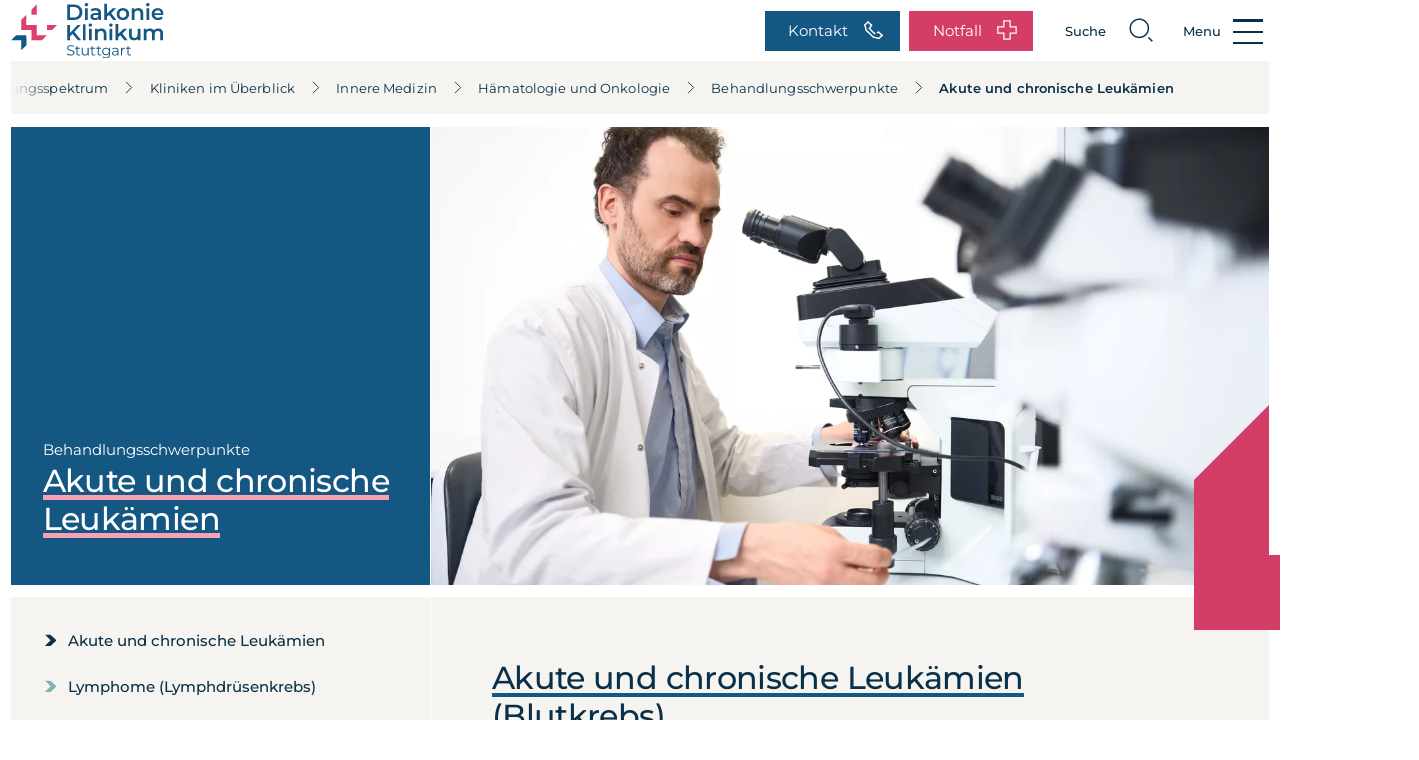

--- FILE ---
content_type: text/html; charset=UTF-8
request_url: https://www.diakonie-klinikum.de/leistungsspektrum/kliniken-im-ueberblick/innere-medizin/haematologie-und-onkologie/behandlungsschwerpunkte/akute-und-chronische-leukaemien-blutkrebs.html
body_size: 21749
content:
<!DOCTYPE html>
<html lang="de">
<head>
<meta charset="UTF-8">
<title>Hämatologie Onkologie - Akute und chronische Leukämien - Diakonie Klinikum</title>
<base href="https://www.diakonie-klinikum.de/">
<meta name="robots" content="index,follow">
<meta name="description" content="Wir bieten spezialisierte Behandlung für alle Leukämieformen mit modernen Therapien wie Chemotherapie, Immuntherapie und Stammzelltransplantationen.">
<meta name="generator" content="Contao Open Source CMS">
<link rel="canonical" href="https://www.diakonie-klinikum.de/leistungsspektrum/kliniken-im-ueberblick/innere-medizin/haematologie-und-onkologie/behandlungsschwerpunkte/akute-und-chronische-leukaemien-blutkrebs.html">
<meta name="viewport" content="width=device-width,initial-scale=1.0,shrink-to-fit=no">
<link rel="stylesheet" href="/assets/css/public_bundles_contaobasic_css_reset.scss.css?v=873b587f"><link rel="stylesheet" href="/assets/css/public_bundles_contaobasic_css_basic-video.scss.css?v=873b587f"><link rel="stylesheet" href="/assets/css/public_bundles_contaobasic_css_basic-maps.scss.css?v=873b587f"><link rel="stylesheet" href="/assets/css/public_bundles_diakoniebasic_css_frontend_sidenav.scss.css?v=8be6dea6"><link rel="stylesheet" href="/assets/css/public_bundles_diakoniebasic_css_elements_ce_certificates.scss.css?v=8be6dea6"><link rel="stylesheet" href="/assets/css/public_bundles_diakoniebasic_css_elements_ce_banner-subpage.scss.css?v=8be6dea6"><link rel="stylesheet" href="/assets/css/public_bundles_diakoniebasic_css_elements_ce_intro_text.scss.css?v=8be6dea6"><link rel="stylesheet" href="/assets/css/public_bundles_diakoniebasic_css_elements_ce_two-column-text.scss.css?v=8be6dea6"><link rel="stylesheet" href="/assets/css/public_bundles_diakoniebasic_css__global.scss.css?v=8be6dea6"><link rel="stylesheet" href="/assets/css/public_bundles_diakoniebasic_css_elements_ce_search.scss.css?v=8be6dea6"><link rel="stylesheet" href="/assets/css/public_bundles_diakoniebasic_css_frontend_header.scss.css?v=8be6dea6"><link rel="stylesheet" href="/assets/css/public_bundles_diakoniebasic_css_frontend_colors.scss.css?v=8be6dea6"><link rel="stylesheet" href="/assets/css/public_bundles_diakoniebasic_css_frontend_navigation.scss.css?v=8be6dea6"><link rel="stylesheet" href="/assets/css/public_bundles_diakoniebasic_css_frontend_footer.scss.css?v=3e9cd827"><link rel="stylesheet" href="/assets/css/public_bundles_diakoniebasic_css_elements_ce_breadcrumbs.scss.css?v=8be6dea6"><script src="/bundles/diakoniebasic/js/elements/content_device-checker.js?v=8be6dea6"></script><script src="/bundles/diakoniebasic/js/elements/content_navigation.js?v=8be6dea6"></script><script src="/bundles/diakoniebasic/js/elements/content_sidenav-sticky.js?v=8be6dea6"></script><script src="/bundles/diakoniebasic/js/elements/content_sidenav-title.js?v=8be6dea6"></script><script src="/bundles/diakoniebasic/js/elements/content_certificates.js?v=8be6dea6"></script><script src="/bundles/diakoniebasic/js/elements/content_intro-text.js?v=8be6dea6"></script><script src="/bundles/diakoniebasic/js/elements/content_two-column.js?v=8be6dea6"></script><script src="/bundles/diakoniebasic/js/axios/axios.min.js?v=8be6dea6"></script><script src="/bundles/diakoniebasic/js/elements/content_search.js?v=8be6dea6"></script><script src="/bundles/diakoniebasic/js/elements/content_breadcrumbs.js?v=8be6dea6"></script>
<script>var _paq=window._paq=window._paq||[];_paq.push(['trackPageView']);_paq.push(['enableLinkTracking']);(function(){var u='https://matomo.vhug.de/';_paq.push(['setTrackerUrl',u+'matomo.php']);_paq.push(['setSiteId','DYVdEYd2PG']);var d=document,g=d.createElement('script'),s=d.getElementsByTagName('script')[0];g.async=!0;g.defer=!0;g.src=u+'matomo.js';s.parentNode.insertBefore(g,s)})()</script>
<link rel="apple-touch-icon" sizes="180x180" href="bundles/diakoniebasic/favicons/apple-touch-icon.png">
<link rel="icon" type="image/png" sizes="32x32" href="bundles/diakoniebasic/favicons/favicon-32x32.png">
<link rel="icon" type="image/png" sizes="16x16" href="bundles/diakoniebasic/favicons/favicon-16x16.png">
<link rel="manifest" href="bundles/diakoniebasic/favicons/site.webmanifest">
<link rel="mask-icon" href="bundles/diakoniebasic/favicons/safari-pinned-tab.svg" color="#5bbad5">
<meta name="msapplication-TileColor" content="#e9f6f6">
<meta name="theme-color" content="#ffffff">
</head>
<body id="top">
<span class="search-opened-bg"></span>
<!-- indexer::stop -->
<a class="skip-link" href="#main">Navigation überspringen</a>
<!-- indexer::continue -->
<div class="has-sidenav" id="wrapper">
<!-- indexer::stop -->
<div class="search-popup">
<div class="wrap search-popup-wrap">
<div class="search-form-container">
<label class="sr-only" for="input-search">Suche</label>
<span class="icon-search"><svg width="48" height="48" viewBox="0 0 48 48" fill="none" xmlns="http://www.w3.org/2000/svg">
<path fill-rule="evenodd" clip-rule="evenodd" d="M12.9744 21.3188C12.9744 16.7103 16.7104 12.9744 21.3189 12.9744C25.9274 12.9744 29.6634 16.7103 29.6634 21.3188C29.6634 25.9274 25.9274 29.6633 21.3189 29.6633C16.7104 29.6633 12.9744 25.9274 12.9744 21.3188ZM21.3189 11.4744C15.8819 11.4744 11.4744 15.8819 11.4744 21.3188C11.4744 26.7558 15.8819 31.1633 21.3189 31.1633C26.7559 31.1633 31.1634 26.7558 31.1634 21.3188C31.1634 15.8819 26.7559 11.4744 21.3189 11.4744ZM34.8413 33.7806L30.9437 29.883L29.883 30.9436L33.7807 34.8413L34.8413 33.7806Z" fill="#0D3854"/>
</svg>
</span>
<input class="search-form-input" type="text" id="input-search" placeholder="z.B. Krankheitsbild, Personen, Events, ..." autocomplete="off">
<button class="search-submit" type="button" id="submit-search">
Suchen
</button>
</div>
<ul class="search-filters">
<li class="search-filter fachbereiche"  tabindex="0">Fachbereiche<span></span></li>
<li class="search-filter zentren" tabindex="0">Zentren<span></span></li>
<li class="search-filter personen" tabindex="0">Personen<span></span></li>
<li class="search-filter pflege" tabindex="0">Pflege<span></span></li>
<li class="search-filter termine" tabindex="0">Termine<span></span></li>
<li class="search-filter aktuelles" tabindex="0">Aktuelles<span></span></li>
<li class="search-filter weiteres" tabindex="0">Weiteres<span></span></li>
</ul>
<div class="search-results js-search-results">
<p class="search-results-category-title"></p>
<div class="search-results-container">
</div>
<p class="no-search-results">Wir haben keine Inhalte für Ihre Suche gefunden. Bitte probieren Sie einen anderen Begriff.</p>
<p class="more-search-results">Bitte verfeinern Sie die Suche, es gibt mehr als 6 Ergebnisse...</p>
<a class="more-people external-link js-search-more-people" href="javascript:;">Mehr anzeigen
<span class="icon-next"><svg width="24" height="24" viewBox="0 0 24 24" fill="none" xmlns="http://www.w3.org/2000/svg">
<path d="M15.3589 18.6267L7.77665 18.6675L19.2129 7.51089L22.9831 11.1889L15.3589 18.6267Z" fill="#DD406C"/>
<path d="M15.3589 3.71886L7.94659 3.51226L19.3828 14.6689L22.9831 11.1566L15.3589 3.71886Z" fill="#DD406C"/>
</svg>
</span>
</a>
</div>
</div>
<button class="search-close" type="button">
<span class="sr-only">Popup schließen</span>
<span class="icon-next"><svg width="18" height="18" viewBox="0 0 18 18" fill="none" xmlns="http://www.w3.org/2000/svg">
<path fill-rule="evenodd" clip-rule="evenodd" d="M2.53033 1.46967L2 0.93934L0.93934 2L1.46967 2.53033L7.93934 9L1.46967 15.4697L0.939341 16L2 17.0607L2.53033 16.5303L9 10.0607L15.4697 16.5303L16 17.0607L17.0607 16L16.5303 15.4697L10.0607 9L16.5303 2.53033L17.0607 2L16 0.93934L15.4697 1.46967L9 7.93934L2.53033 1.46967Z" fill="#252420"/>
</svg>
</button>
</div>
<!-- indexer::continue -->
<header class="header" id="header">
<div class="inside wrap">
<div class="header-container">
<div class="logo">
<a href="/">
<img src="bundles/diakoniebasic/img/diakonieklinikum-stuttgart-logo-1.svg" alt="Diakonie-Klinikum logo">
</a>
</div>
<!-- indexer::stop -->
<nav class="header-navigation mod_navigation block">
<a href="/leistungsspektrum/kliniken-im-ueberblick/innere-medizin/haematologie-und-onkologie/behandlungsschwerpunkte/akute-und-chronische-leukaemien-blutkrebs.html#skipNavigation3" class="invisible">Navigation überspringen</a>
<ul class="nav-links">
<li class="nav-list-back js-nav-list-back">
<span class="icon-chevron-down">
<svg width="22" height="12" viewBox="0 0 22 12" fill="none" xmlns="http://www.w3.org/2000/svg">
<path d="M2 2L11 11L20 2" stroke="#252420" stroke-width="1.5" stroke-linecap="square" stroke-linejoin="round"/>
</svg>
</span>
<span class="back-text">
Zurück
</span>
</li>
<li class="submenu trail" >
<a href="/leistungsspektrum.html" title="Unser Leistungsspektrum Diakonie-Klinikum Stuttgart" aria-haspopup="true">Leistungsspektrum        </a>
<span class="icon-chevron-down"><svg width="22" height="12" viewBox="0 0 22 12" fill="none" xmlns="http://www.w3.org/2000/svg">
<path d="M2 2L11 11L20 2" stroke="#252420" stroke-width="1.5" stroke-linecap="square" stroke-linejoin="round"/>
</svg>
</span>
<ul class="nav-secondary-list">
<li class="nav-list-back js-nav-list-back">
<span class="icon-chevron-down">
<svg width="22" height="12" viewBox="0 0 22 12" fill="none" xmlns="http://www.w3.org/2000/svg">
<path d="M2 2L11 11L20 2" stroke="#252420" stroke-width="1.5" stroke-linecap="square" stroke-linejoin="round"/>
</svg>
</span>
<span class="back-text">
Zurück
</span>
</li>
<li class="internal-redirect submenu trail">
<p class="submenu-title">Kliniken im Überblick            <span class="icon-next">
<svg width="24" height="24" viewBox="0 0 24 24" fill="none" xmlns="http://www.w3.org/2000/svg">
<path d="M15.3589 18.6267L7.77665 18.6675L19.2129 7.51089L22.9831 11.1889L15.3589 18.6267Z" fill="#DD406C"/>
<path d="M15.3589 3.71886L7.94659 3.51226L19.3828 14.6689L22.9831 11.1566L15.3589 3.71886Z" fill="#DD406C"/>
</svg>
</span>
</span>
<span class="icon-chevron-down">
<svg width="22" height="12" viewBox="0 0 22 12" fill="none" xmlns="http://www.w3.org/2000/svg">
<path d="M2 2L11 11L20 2" stroke="#252420" stroke-width="1.5" stroke-linecap="square" stroke-linejoin="round"/>
</svg>
</span>
</p>
<ul class="nav-tertiary-list">
<li class="nav-list-back js-nav-list-back">
<span class="icon-chevron-down">
<svg width="22" height="12" viewBox="0 0 22 12" fill="none" xmlns="http://www.w3.org/2000/svg">
<path d="M2 2L11 11L20 2" stroke="#252420" stroke-width="1.5" stroke-linecap="square" stroke-linejoin="round"/>
</svg>
</span>
<span class="back-text">
Zurück
</span>
</li>
<li class="" >
<a href="/leistungsspektrum/kliniken-im-ueberblick/anaesthesie-und-intensivmedizin/uebersicht-und-kontakt.html" title="Anästhesie und Intensivmedizin">Anästhesie und Intensivmedizin        </a>
</li>
<li class="submenu" >
<a href="/leistungsspektrum/kliniken-im-ueberblick/chirurgie.html" title="Chirurgie" aria-haspopup="true">Chirurgie        </a>
<span class="icon-chevron-down"><svg width="22" height="12" viewBox="0 0 22 12" fill="none" xmlns="http://www.w3.org/2000/svg">
<path d="M2 2L11 11L20 2" stroke="#252420" stroke-width="1.5" stroke-linecap="square" stroke-linejoin="round"/>
</svg>
</span>
<ul class="nav-quaternary-list">
<li class="nav-list-back js-nav-list-back">
<span class="icon-chevron-down">
<svg width="22" height="12" viewBox="0 0 22 12" fill="none" xmlns="http://www.w3.org/2000/svg">
<path d="M2 2L11 11L20 2" stroke="#252420" stroke-width="1.5" stroke-linecap="square" stroke-linejoin="round"/>
</svg>
</span>
<span class="back-text">
Zurück
</span>
</li>
<li class="" >
<a href="/leistungsspektrum/kliniken-im-ueberblick/chirurgie/allgemein-und-viszeralchirurgie/uebersicht-und-kontakt.html" title="Allgemein- und Viszeralchirurgie">Allgemein- und Viszeralchirurgie        </a>
</li>
<li class="submenu" >
<a href="/leistungsspektrum/kliniken-im-ueberblick/chirurgie/aesthetische-und-plastische-chirurgie-handchirurgie/uebersicht-und-kontakt.html" title="Plastische- und Ästhetische Chirurgie, Handchirurgie" aria-haspopup="true">Plastische- und Ästhetische Chirurgie, Handchirurgie        </a>
<span class="icon-chevron-down"><svg width="22" height="12" viewBox="0 0 22 12" fill="none" xmlns="http://www.w3.org/2000/svg">
<path d="M2 2L11 11L20 2" stroke="#252420" stroke-width="1.5" stroke-linecap="square" stroke-linejoin="round"/>
</svg>
</span>
<ul class="level_5">
<li class="nav-list-back js-nav-list-back">
<span class="icon-chevron-down">
<svg width="22" height="12" viewBox="0 0 22 12" fill="none" xmlns="http://www.w3.org/2000/svg">
<path d="M2 2L11 11L20 2" stroke="#252420" stroke-width="1.5" stroke-linecap="square" stroke-linejoin="round"/>
</svg>
</span>
<span class="back-text">
Zurück
</span>
</li>
<li class="" >
<a href="/leistungsspektrum/kliniken-im-ueberblick/chirurgie/aesthetische-und-plastische-chirurgie-handchirurgie/uebersicht-und-kontakt.html" title="Plastische- und Ästhetische Chirurgie, Handchirurgie - Übersicht und Kontakt">Übersicht und Kontakt        </a>
</li>
</ul>
</li>
<li class="" >
<a href="/leistungsspektrum/kliniken-im-ueberblick/chirurgie/endokrine-chirurgie/uebersicht-und-kontakt.html" title="Endokrine Chirurgie">Endokrine Chirurgie        </a>
</li>
<li class="" >
<a href="/leistungsspektrum/kliniken-im-ueberblick/chirurgie/gefaess-und-endovaskularchirurgie/uebersicht-und-kontakt.html" title="Gefäß- und Endovaskularchirurgie">Gefäß- und Endovaskularchirurgie        </a>
</li>
<li class="" >
<a href="/leistungsspektrum/medizinische-zentren/adipositaszentrum.html" title="Adipositaschirurgie">Adipositaschirurgie        </a>
</li>
<li class="" >
<a href="/leistungsspektrum/medizinische-zentren/hernienzentrum.html" title="Hernienchirurgie">Hernienchirurgie        </a>
</li>
</ul>
</li>
<li class="" >
<a href="/leistungsspektrum/kliniken-im-ueberblick/gynaekologie/uebersicht-und-kontakt.html" title="Gynäkologie">Gynäkologie        </a>
</li>
<li class="submenu trail" >
<a href="/leistungsspektrum/kliniken-im-ueberblick/innere-medizin.html" title="Innere Medizin" aria-haspopup="true">Innere Medizin        </a>
<span class="icon-chevron-down"><svg width="22" height="12" viewBox="0 0 22 12" fill="none" xmlns="http://www.w3.org/2000/svg">
<path d="M2 2L11 11L20 2" stroke="#252420" stroke-width="1.5" stroke-linecap="square" stroke-linejoin="round"/>
</svg>
</span>
<ul class="nav-quaternary-list">
<li class="nav-list-back js-nav-list-back">
<span class="icon-chevron-down">
<svg width="22" height="12" viewBox="0 0 22 12" fill="none" xmlns="http://www.w3.org/2000/svg">
<path d="M2 2L11 11L20 2" stroke="#252420" stroke-width="1.5" stroke-linecap="square" stroke-linejoin="round"/>
</svg>
</span>
<span class="back-text">
Zurück
</span>
</li>
<li class="submenu trail" >
<a href="/leistungsspektrum/kliniken-im-ueberblick/innere-medizin/haematologie-und-onkologie/uebersicht-und-kontakt.html" title="Hämatologie und Onkologie" aria-haspopup="true">Hämatologie und Onkologie        </a>
<span class="icon-chevron-down"><svg width="22" height="12" viewBox="0 0 22 12" fill="none" xmlns="http://www.w3.org/2000/svg">
<path d="M2 2L11 11L20 2" stroke="#252420" stroke-width="1.5" stroke-linecap="square" stroke-linejoin="round"/>
</svg>
</span>
<ul class="level_5">
<li class="nav-list-back js-nav-list-back">
<span class="icon-chevron-down">
<svg width="22" height="12" viewBox="0 0 22 12" fill="none" xmlns="http://www.w3.org/2000/svg">
<path d="M2 2L11 11L20 2" stroke="#252420" stroke-width="1.5" stroke-linecap="square" stroke-linejoin="round"/>
</svg>
</span>
<span class="back-text">
Zurück
</span>
</li>
<li class="" >
<a href="/leistungsspektrum/kliniken-im-ueberblick/innere-medizin/haematologie-und-onkologie/krankheitsbilder.html" title="Hämatologie Onkologie - Krankheitsbilder">Krankheitsbilder        </a>
</li>
<li class="submenu trail" >
<a href="/leistungsspektrum/kliniken-im-ueberblick/innere-medizin/haematologie-und-onkologie/behandlungsschwerpunkte.html" title="Hämatologie Onkologie - Behandlungs&shy;schwerpunkte" aria-haspopup="true">Behandlungs&shy;schwerpunkte        </a>
<span class="icon-chevron-down"><svg width="22" height="12" viewBox="0 0 22 12" fill="none" xmlns="http://www.w3.org/2000/svg">
<path d="M2 2L11 11L20 2" stroke="#252420" stroke-width="1.5" stroke-linecap="square" stroke-linejoin="round"/>
</svg>
</span>
<ul class="level_6">
<li class="nav-list-back js-nav-list-back">
<span class="icon-chevron-down">
<svg width="22" height="12" viewBox="0 0 22 12" fill="none" xmlns="http://www.w3.org/2000/svg">
<path d="M2 2L11 11L20 2" stroke="#252420" stroke-width="1.5" stroke-linecap="square" stroke-linejoin="round"/>
</svg>
</span>
<span class="back-text">
Zurück
</span>
</li>
<li class="active" >
<a href="/leistungsspektrum/kliniken-im-ueberblick/innere-medizin/haematologie-und-onkologie/behandlungsschwerpunkte/akute-und-chronische-leukaemien-blutkrebs.html" title="Hämatologie Onkologie - Akute und chronische Leukämien">Akute und chronische Leukämien        </a>
</li>
<li class="sibling" >
<a href="/leistungsspektrum/kliniken-im-ueberblick/innere-medizin/haematologie-und-onkologie/behandlungsschwerpunkte/lymphome-lymphdruesenkrebs.html" title="Hämatologie Onkologie - Lymphome &#40;Lymphdrüsenkrebs&#41;">Lymphome &#40;Lymphdrüsenkrebs&#41;        </a>
</li>
<li class="sibling" >
<a href="/leistungsspektrum/kliniken-im-ueberblick/innere-medizin/haematologie-und-onkologie/behandlungsschwerpunkte/maligne-lymphome-hodgkin-lymphome-non-hodgkin-lymphome.html" title="Hämatologie Onkologie - Maligne Lymphome">Maligne Lymphome &#40;Hodgkin/&shy;Non-Hodgkin&#41;        </a>
</li>
<li class="sibling" >
<a href="/leistungsspektrum/kliniken-im-ueberblick/innere-medizin/haematologie-und-onkologie/behandlungsschwerpunkte/multiples-myelom-plasmozytom.html" title="Hämatologie Onkologie - Multiples Myelom">Multiples Myelom &#40;Plasmozytom&#41;        </a>
</li>
<li class="sibling" >
<a href="/leistungsspektrum/kliniken-im-ueberblick/innere-medizin/haematologie-und-onkologie/behandlungsschwerpunkte/myelodysplastisches-syndrom-mds.html" title="Hämatologie Onkologie - Myelodysplastisches Syndrom">Myelodysplastisches Syndrom MDS        </a>
</li>
<li class="sibling" >
<a href="/leistungsspektrum/kliniken-im-ueberblick/innere-medizin/haematologie-und-onkologie/behandlungsschwerpunkte/allogene-und-autologe-stammzelltransplantation.html" title="Hämatologie Onkologie - Allogene/Autologe &shy;Stammzell&shy;transplantation">Allogene/Autologe &shy;Stammzell&shy;transplantation        </a>
</li>
<li class="sibling" >
<a href="/leistungsspektrum/kliniken-im-ueberblick/innere-medizin/haematologie-und-onkologie/behandlungsschwerpunkte/solide-tumoren.html" title="Hämatologie Onkologie - Solide Tumoren">Solide Tumoren        </a>
</li>
<li class="sibling" >
<a href="/leistungsspektrum/kliniken-im-ueberblick/innere-medizin/haematologie-und-onkologie/behandlungsschwerpunkte/schilddruesenkarzinom.html" title="Hämatologie Onkologie - Schilddrüsenkarzinom">Schilddrüsenkarzinom        </a>
</li>
<li class="sibling" >
<a href="/leistungsspektrum/kliniken-im-ueberblick/innere-medizin/haematologie-und-onkologie/behandlungsschwerpunkte/hodentumor.html" title="Hämatologie Onkologie - Hodentumor">Hodentumor        </a>
</li>
<li class="sibling" >
<a href="/leistungsspektrum/kliniken-im-ueberblick/innere-medizin/haematologie-und-onkologie/behandlungsschwerpunkte/metastasiertes-mammakarzinom.html" title="Metastasiertes Mammakarzinom">Metastasiertes Mammakarzinom        </a>
</li>
<li class="sibling" >
<a href="/leistungsspektrum/kliniken-im-ueberblick/innere-medizin/haematologie-und-onkologie/behandlungsschwerpunkte/unklare-erkrankungen-und-blutbildveraenderungen.html" title="Hämatologie Onkologie - Unklare Erkrankungen und Blutbild">Unklare Erkrankungen und Blutbild        </a>
</li>
</ul>
</li>
<li class="" >
<a href="/leistungsspektrum/kliniken-im-ueberblick/innere-medizin/haematologie-und-onkologie/forschung-und-studien.html" title="Hämatologie Onkologie - Forschung und Studien">Forschung und Studien        </a>
</li>
<li class="" >
<a href="/leistungsspektrum/kliniken-im-ueberblick/innere-medizin/haematologie-und-onkologie/patienteninformation.html" title="Hämatologie Onkologie - Patienteninformation">Patienteninformation        </a>
</li>
<li class="" >
<a href="https://karriere.diakonie-klinikum.de/arbeiten-im-diakonie-klinikum/aerztlicher-dienst/innere-medizin" title="Hämatologie Onkologie - Weiterbildung">Weiterbildung        </a>
</li>
</ul>
</li>
<li class="" >
<a href="/leistungsspektrum/kliniken-im-ueberblick/innere-medizin/endokrinologie-und-diabetologie/uebersicht-und-kontakt.html" title="Endokrinologie und Diabetologie">Endokrinologie und Diabetologie        </a>
</li>
<li class="submenu" >
<a href="/leistungsspektrum/kliniken-im-ueberblick/innere-medizin/gastroenterologie/uebersicht-und-kontakt.html" title="Gastroenterologie" aria-haspopup="true">Gastroenterologie        </a>
<span class="icon-chevron-down"><svg width="22" height="12" viewBox="0 0 22 12" fill="none" xmlns="http://www.w3.org/2000/svg">
<path d="M2 2L11 11L20 2" stroke="#252420" stroke-width="1.5" stroke-linecap="square" stroke-linejoin="round"/>
</svg>
</span>
<ul class="level_5">
<li class="nav-list-back js-nav-list-back">
<span class="icon-chevron-down">
<svg width="22" height="12" viewBox="0 0 22 12" fill="none" xmlns="http://www.w3.org/2000/svg">
<path d="M2 2L11 11L20 2" stroke="#252420" stroke-width="1.5" stroke-linecap="square" stroke-linejoin="round"/>
</svg>
</span>
<span class="back-text">
Zurück
</span>
</li>
<li class="" >
<a href="/leistungsspektrum/kliniken-im-ueberblick/innere-medizin/gastroenterologie/uebersicht-und-kontakt.html" title="Gastroenterologie - Übersicht und Kontakt">Übersicht und Kontakt        </a>
</li>
<li class="" >
<a href="https://karriere.diakonie-klinikum.de/arbeiten-im-diakonie-klinikum/aerztlicher-dienst/innere-medizin" title="Gastroenterologie - Weiterbildung" target="_blank" rel="noreferrer noopener">Weiterbildung        </a>
</li>
</ul>
</li>
<li class="submenu" >
<a href="/leistungsspektrum/kliniken/inneremedizin/kardiologie-und-elektrophysiologie/uebersicht-und-kontakt.html" title="Kardiologie und Elektrophysiologie" aria-haspopup="true">Kardiologie und Elektrophysiologie        </a>
<span class="icon-chevron-down"><svg width="22" height="12" viewBox="0 0 22 12" fill="none" xmlns="http://www.w3.org/2000/svg">
<path d="M2 2L11 11L20 2" stroke="#252420" stroke-width="1.5" stroke-linecap="square" stroke-linejoin="round"/>
</svg>
</span>
<ul class="level_5">
<li class="nav-list-back js-nav-list-back">
<span class="icon-chevron-down">
<svg width="22" height="12" viewBox="0 0 22 12" fill="none" xmlns="http://www.w3.org/2000/svg">
<path d="M2 2L11 11L20 2" stroke="#252420" stroke-width="1.5" stroke-linecap="square" stroke-linejoin="round"/>
</svg>
</span>
<span class="back-text">
Zurück
</span>
</li>
<li class="submenu" >
<a href="/leistungsspektrum/kliniken-im-ueberblick/innere-medizin/kardiologie/elektrophysiologie/behandlungsschwerpunkte.html" title="Kardiologie und Elektrophysiologie - Behandlungs&shy;schwerpunkte" aria-haspopup="true">Behandlungs&shy;schwerpunkte        </a>
<span class="icon-chevron-down"><svg width="22" height="12" viewBox="0 0 22 12" fill="none" xmlns="http://www.w3.org/2000/svg">
<path d="M2 2L11 11L20 2" stroke="#252420" stroke-width="1.5" stroke-linecap="square" stroke-linejoin="round"/>
</svg>
</span>
<ul class="level_6">
<li class="nav-list-back js-nav-list-back">
<span class="icon-chevron-down">
<svg width="22" height="12" viewBox="0 0 22 12" fill="none" xmlns="http://www.w3.org/2000/svg">
<path d="M2 2L11 11L20 2" stroke="#252420" stroke-width="1.5" stroke-linecap="square" stroke-linejoin="round"/>
</svg>
</span>
<span class="back-text">
Zurück
</span>
</li>
<li class="" >
<a href="/leistungsspektrum/kliniken-im-ueberblick/innere-medizin/kardiologie/elektrophysiologie/behandlungsschwerpunkte/linksherzkatheter-interventionen.html" title="Linksherzkatheter - Behandlungs&shy;schwerpunkte">Linksherzkatheter        </a>
</li>
<li class="" >
<a href="/leistungsspektrum/kliniken-im-ueberblick/innere-medizin/kardiologie/elektrophysiologie/behandlungsschwerpunkte/katheterablationen.html" title="Katheterablationen - Behandlungs&shy;schwerpunkte">Katheterablationen        </a>
</li>
<li class="" >
<a href="/leistungsspektrum/kliniken-im-ueberblick/innere-medizin/kardiologie/elektrophysiologie/behandlungsschwerpunkte/verschluss-des-linken-vorhofohres.html" title="Verschluss des linken Vorhofohres - Behandlungs&shy;schwerpunkte">Verschluss des linken Vorhofohres        </a>
</li>
<li class="" >
<a href="/leistungsspektrum/kliniken-im-ueberblick/innere-medizin/kardiologie-und-elektrophysiologie/behandlungsschwerpunkte/verschluss-des-offenen-foramen-ovale.html" title="Verschluss des offenen Foramen ovale - Behandlungs&shy;schwerpunkte">Verschluss des offenen Foramen ovale        </a>
</li>
<li class="" >
<a href="/leistungsspektrum/kliniken-im-ueberblick/innere-medizin/kardiologie/elektrophysiologie/behandlungsschwerpunkte/verschluss-eines-vorhofseptumdefekts.html" title="Verschluss eines Vorhofseptumdefekts - Behandlungs&shy;schwerpunkte">Verschluss eines Vorhofseptumdefekts        </a>
</li>
<li class="" >
<a href="/leistungsspektrum/kliniken-im-ueberblick/innere-medizin/kardiologie/elektrophysiologie/behandlungsschwerpunkte/verschluss-eines-vorhofseptumdefekts-1.html" title="MitraClip-Intervention - Behandlungs&shy;schwerpunkte">MitraClip-Intervention        </a>
</li>
<li class="" >
<a href="/leistungsspektrum/kliniken-im-ueberblick/innere-medizin/kardiologie/elektrophysiologie/behandlungsschwerpunkte/triclip-intervention.html" title="TriClip-Intervention - Behandlungs&shy;schwerpunkte">TriClip-Intervention        </a>
</li>
</ul>
</li>
</ul>
</li>
<li class="" >
<a href="/leistungsspektrum/kliniken-im-ueberblick/innere-medizin/uebersicht-und-kontakt.html" title="Innere Medizin">Allgemeine Innere Medizin        </a>
</li>
<li class="" >
<a href="/leistungsspektrum/kliniken-im-ueberblick/innere-medizin/palliativversorgung/uebersicht-und-kontakt.html" title="Palliativversorgung">Palliativ&shy;versorgung        </a>
</li>
<li class="submenu" >
<a href="/leistungsspektrum/kliniken-im-ueberblick/innere-medizin/geriatrie/uebersicht-und-kontakt.html" title="Geriatrie" aria-haspopup="true">Geriatrie        </a>
<span class="icon-chevron-down"><svg width="22" height="12" viewBox="0 0 22 12" fill="none" xmlns="http://www.w3.org/2000/svg">
<path d="M2 2L11 11L20 2" stroke="#252420" stroke-width="1.5" stroke-linecap="square" stroke-linejoin="round"/>
</svg>
</span>
<ul class="level_5">
<li class="nav-list-back js-nav-list-back">
<span class="icon-chevron-down">
<svg width="22" height="12" viewBox="0 0 22 12" fill="none" xmlns="http://www.w3.org/2000/svg">
<path d="M2 2L11 11L20 2" stroke="#252420" stroke-width="1.5" stroke-linecap="square" stroke-linejoin="round"/>
</svg>
</span>
<span class="back-text">
Zurück
</span>
</li>
<li class="" >
<a href="/leistungsspektrum/kliniken-im-ueberblick/innere-medizin/geriatrie/uebersicht-und-kontakt.html" title="Geriatrie - Übersicht und Kontakt">Übersicht und Kontakt        </a>
</li>
</ul>
</li>
</ul>
</li>
<li class="submenu" >
<a href="/leistungsspektrum/kliniken-im-ueberblick/orthopaedie.html" title="Orthopädie" aria-haspopup="true">Orthopädie        </a>
<span class="icon-chevron-down"><svg width="22" height="12" viewBox="0 0 22 12" fill="none" xmlns="http://www.w3.org/2000/svg">
<path d="M2 2L11 11L20 2" stroke="#252420" stroke-width="1.5" stroke-linecap="square" stroke-linejoin="round"/>
</svg>
</span>
<ul class="nav-quaternary-list">
<li class="nav-list-back js-nav-list-back">
<span class="icon-chevron-down">
<svg width="22" height="12" viewBox="0 0 22 12" fill="none" xmlns="http://www.w3.org/2000/svg">
<path d="M2 2L11 11L20 2" stroke="#252420" stroke-width="1.5" stroke-linecap="square" stroke-linejoin="round"/>
</svg>
</span>
<span class="back-text">
Zurück
</span>
</li>
<li class="submenu" >
<a href="/leistungsspektrum/kliniken-im-ueberblick/orthopaedie/endoprothetik/uebersicht-und-kontakt.html" title="Endoprothetik-Zentrum" aria-haspopup="true">Endoprothetik        </a>
<span class="icon-chevron-down"><svg width="22" height="12" viewBox="0 0 22 12" fill="none" xmlns="http://www.w3.org/2000/svg">
<path d="M2 2L11 11L20 2" stroke="#252420" stroke-width="1.5" stroke-linecap="square" stroke-linejoin="round"/>
</svg>
</span>
<ul class="level_5">
<li class="nav-list-back js-nav-list-back">
<span class="icon-chevron-down">
<svg width="22" height="12" viewBox="0 0 22 12" fill="none" xmlns="http://www.w3.org/2000/svg">
<path d="M2 2L11 11L20 2" stroke="#252420" stroke-width="1.5" stroke-linecap="square" stroke-linejoin="round"/>
</svg>
</span>
<span class="back-text">
Zurück
</span>
</li>
<li class="submenu" >
<a href="/leistungsspektrum/kliniken-im-ueberblick/orthopaedie/endoprothetik/krankheitsbilder.html" title="Endoprothetik - Krankheitsbilder" aria-haspopup="true">Krankheitsbilder        </a>
<span class="icon-chevron-down"><svg width="22" height="12" viewBox="0 0 22 12" fill="none" xmlns="http://www.w3.org/2000/svg">
<path d="M2 2L11 11L20 2" stroke="#252420" stroke-width="1.5" stroke-linecap="square" stroke-linejoin="round"/>
</svg>
</span>
<ul class="level_6">
<li class="nav-list-back js-nav-list-back">
<span class="icon-chevron-down">
<svg width="22" height="12" viewBox="0 0 22 12" fill="none" xmlns="http://www.w3.org/2000/svg">
<path d="M2 2L11 11L20 2" stroke="#252420" stroke-width="1.5" stroke-linecap="square" stroke-linejoin="round"/>
</svg>
</span>
<span class="back-text">
Zurück
</span>
</li>
<li class="" >
<a href="/leistungsspektrum/kliniken-im-ueberblick/orthopaedie/endoprothetik/krankheitsbilder/hueftgelenk.html" title="Endoprothetik - Krankheitsbilder - Hüftgelenk">Hüftgelenk        </a>
</li>
</ul>
</li>
<li class="" >
<a href="https://karriere.diakonie-klinikum.de/arbeiten-im-diakonie-klinikum/aerztlicher-dienst/orthopaedie/" title="Endoprothetik - Weiterbildung" target="_blank" rel="noreferrer noopener">Weiterbildung        </a>
</li>
</ul>
</li>
<li class="submenu" >
<a href="/leistungsspektrum/kliniken-im-ueberblick/orthopaedie/fuss-und-sprunggelenk/uebersicht-und-kontakt.html" title="Fuß und Sprunggelenk" aria-haspopup="true">Fuß und Sprunggelenk        </a>
<span class="icon-chevron-down"><svg width="22" height="12" viewBox="0 0 22 12" fill="none" xmlns="http://www.w3.org/2000/svg">
<path d="M2 2L11 11L20 2" stroke="#252420" stroke-width="1.5" stroke-linecap="square" stroke-linejoin="round"/>
</svg>
</span>
<ul class="level_5">
<li class="nav-list-back js-nav-list-back">
<span class="icon-chevron-down">
<svg width="22" height="12" viewBox="0 0 22 12" fill="none" xmlns="http://www.w3.org/2000/svg">
<path d="M2 2L11 11L20 2" stroke="#252420" stroke-width="1.5" stroke-linecap="square" stroke-linejoin="round"/>
</svg>
</span>
<span class="back-text">
Zurück
</span>
</li>
<li class="" >
<a href="/leistungsspektrum/kliniken-im-ueberblick/orthopaedie/fuss-und-sprunggelenk/uebersicht-und-kontakt.html" title="Fuß- und Sprunggelenk - Übersicht und Kontakt">Übersicht und Kontakt        </a>
</li>
<li class="submenu" >
<a href="/leistungsspektrum/kliniken-im-ueberblick/orthopaedie/fuss-und-sprunggelenk/behandlungsschwerpunkte.html" title="Fuß- und Sprunggelenk - Behandlungs&shy;schwerpunkte" aria-haspopup="true">Behandlungs&shy;schwerpunkte        </a>
<span class="icon-chevron-down"><svg width="22" height="12" viewBox="0 0 22 12" fill="none" xmlns="http://www.w3.org/2000/svg">
<path d="M2 2L11 11L20 2" stroke="#252420" stroke-width="1.5" stroke-linecap="square" stroke-linejoin="round"/>
</svg>
</span>
<ul class="level_6">
<li class="nav-list-back js-nav-list-back">
<span class="icon-chevron-down">
<svg width="22" height="12" viewBox="0 0 22 12" fill="none" xmlns="http://www.w3.org/2000/svg">
<path d="M2 2L11 11L20 2" stroke="#252420" stroke-width="1.5" stroke-linecap="square" stroke-linejoin="round"/>
</svg>
</span>
<span class="back-text">
Zurück
</span>
</li>
<li class="" >
<a href="/leistungsspektrum/kliniken-im-ueberblick/orthopaedie/fuss-und-sprunggelenk/behandlungsschwerpunkte/hallux-valgus.html" title="Fuß- und Sprunggelenk - Hallux valgus">Hallux valgus        </a>
</li>
<li class="" >
<a href="/leistungsspektrum/kliniken-im-ueberblick/orthopaedie/fuss-und-sprunggelenk/behandlungsschwerpunkte/hallux-rigidus.html" title="Fuß- und Sprunggelenk - Hallux valgus">Hallux rigidus        </a>
</li>
<li class="" >
<a href="/leistungsspektrum/kliniken-im-ueberblick/orthopaedie/fuss-und-sprunggelenk/behandlungsschwerpunkte/krallenzehe-hammerzehe.html" title="Fuß- und Sprunggelenk - Hallux valgus">Krallenzehe/Hammerzehe        </a>
</li>
<li class="" >
<a href="/leistungsspektrum/kliniken-im-ueberblick/orthopaedie/fuss-und-sprunggelenk/behandlungsschwerpunkte/arthrose-im-sprunggelenk.html" title="Fuß- und Sprunggelenk - Arthrose im Sprunggelenk">Arthrose im Sprunggelenk        </a>
</li>
<li class="" >
<a href="/leistungsspektrum/kliniken-im-ueberblick/orthopaedie/fuss-und-sprunggelenk/behandlungsschwerpunkte/fersenschmerzen.html" title="Fuß- und Sprunggelenk - Fersenschmerzen">Fersenschmerzen        </a>
</li>
<li class="" >
<a href="/leistungsspektrum/kliniken-im-ueberblick/orthopaedie/fuss-und-sprunggelenk/behandlungsschwerpunkte/sehnenerkrankungen-am-fuss.html" title="Fuß- und Sprunggelenk - Sehnenerkrankungen am Fuß">Sehnenerkrankungen am Fuß        </a>
</li>
<li class="" >
<a href="/leistungsspektrum/kliniken-im-ueberblick/orthopaedie/fuss-und-sprunggelenk/behandlungsschwerpunkte/diabetisches-fusssyndrom.html" title="Fuß- und Sprunggelenk - Diabetisches Fußsyndrom">Diabetisches Fußsyndrom        </a>
</li>
</ul>
</li>
<li class="" >
<a href="https://karriere.diakonie-klinikum.de/arbeiten-im-diakonie-klinikum/aerztlicher-dienst/orthopaedie/" title="Fuß- und Sprunggelenk - Weiterbildung" target="_blank" rel="noreferrer noopener">Weiterbildung        </a>
</li>
</ul>
</li>
<li class="submenu" >
<a href="/leistungsspektrum/kliniken-im-ueberblick/orthopaedie/sportorthopaedie/uebersicht-und-kontakt.html" title="Sportorthopädie" aria-haspopup="true">Sportorthopädie        </a>
<span class="icon-chevron-down"><svg width="22" height="12" viewBox="0 0 22 12" fill="none" xmlns="http://www.w3.org/2000/svg">
<path d="M2 2L11 11L20 2" stroke="#252420" stroke-width="1.5" stroke-linecap="square" stroke-linejoin="round"/>
</svg>
</span>
<ul class="level_5">
<li class="nav-list-back js-nav-list-back">
<span class="icon-chevron-down">
<svg width="22" height="12" viewBox="0 0 22 12" fill="none" xmlns="http://www.w3.org/2000/svg">
<path d="M2 2L11 11L20 2" stroke="#252420" stroke-width="1.5" stroke-linecap="square" stroke-linejoin="round"/>
</svg>
</span>
<span class="back-text">
Zurück
</span>
</li>
<li class="" >
<a href="/leistungsspektrum/kliniken-im-ueberblick/orthopaedie/sportorthopaedie/uebersicht-und-kontakt.html" title="Sporthorthopädie - Übersicht und Kontakt">Übersicht und Kontakt        </a>
</li>
<li class="" >
<a href="/leistungsspektrum/kliniken-im-ueberblick/orthopaedie/sportorthopaedie/krankheitsbilder.html" title="Sportorthopädie - Krankheitsbilder">Krankheitsbilder        </a>
</li>
<li class="submenu" >
<a href="/leistungsspektrum/kliniken-im-ueberblick/orthopaedie/sportorthopaedie/behandlungsschwerpunkte.html" title="Sportorthopädie - Behandlungs&shy;schwerpunkte" aria-haspopup="true">Behandlungs&shy;schwerpunkte        </a>
<span class="icon-chevron-down"><svg width="22" height="12" viewBox="0 0 22 12" fill="none" xmlns="http://www.w3.org/2000/svg">
<path d="M2 2L11 11L20 2" stroke="#252420" stroke-width="1.5" stroke-linecap="square" stroke-linejoin="round"/>
</svg>
</span>
<ul class="level_6">
<li class="nav-list-back js-nav-list-back">
<span class="icon-chevron-down">
<svg width="22" height="12" viewBox="0 0 22 12" fill="none" xmlns="http://www.w3.org/2000/svg">
<path d="M2 2L11 11L20 2" stroke="#252420" stroke-width="1.5" stroke-linecap="square" stroke-linejoin="round"/>
</svg>
</span>
<span class="back-text">
Zurück
</span>
</li>
<li class="" >
<a href="/leistungsspektrum/kliniken-im-ueberblick/orthopaedie/sportorthopaedie/behandlungsschwerpunkte/kalkschulter.html" title="Sportorthopädie - Behandlungsschwerpunkte - Kalkschulter">Kalkschulter        </a>
</li>
<li class="" >
<a href="/leistungsspektrum/kliniken-im-ueberblick/orthopaedie/sportorthopaedie/behandlungsschwerpunkte/rotatorenmanschettenriss-supraspinatussehne.html" title="Sportorthopädie - Behandlungsschwerpunkte - Rotatorenmanschettenriss Supraspinatussehne">Rotatorenmanschettenriss, Supraspinatussehne        </a>
</li>
<li class="" >
<a href="/leistungsspektrum/kliniken-im-ueberblick/orthopaedie/sportorthopaedie/behandlungsschwerpunkte/schulterarthrose.html" title="Sportorthopädie - Behandlungsschwerpunkte - Schulterarthrose">Schulterarthrose        </a>
</li>
<li class="" >
<a href="/leistungsspektrum/kliniken-im-ueberblick/orthopaedie/sportorthopaedie/behandlungsschwerpunkte/hueftgelenksarthroskopie-bei-impingement.html" title="Sportorthopädie - Behandlungsschwerpunkte - Hüftgelenksarthroskopie">Hüftgelenksarthroskopie bei Impingement        </a>
</li>
<li class="" >
<a href="/leistungsspektrum/kliniken-im-ueberblick/orthopaedie/sportorthopaedie/behandlungsschwerpunkte/kreuzbandruptur-kreuzbandriss.html" title="Sportorthopädie - Behandlungsschwerpunkte - Kreuzbandruptur Kreuzbandriss">Kreuzbandruptur, Kreuzbandriss        </a>
</li>
</ul>
</li>
<li class="" >
<a href="https://karriere.diakonie-klinikum.de/arbeiten-im-diakonie-klinikum/aerztlicher-dienst/orthopaedie/" title="Weiterbildung" target="_blank" rel="noreferrer noopener">Weiterbildung        </a>
</li>
</ul>
</li>
<li class="" >
<a href="/leistungsspektrum/kliniken-im-ueberblick/orthopaedie/unfallchirurgie/uebersicht-und-kontakt.html" title="Unfallchirurgie | Orthopädie">Unfallchirurgie        </a>
</li>
<li class="submenu" >
<a href="/leistungsspektrum/kliniken-im-ueberblick/orthopaedie/wirbelsaeule/uebersicht-und-kontakt.html" title="Wirbelsäule" aria-haspopup="true">Wirbelsäule        </a>
<span class="icon-chevron-down"><svg width="22" height="12" viewBox="0 0 22 12" fill="none" xmlns="http://www.w3.org/2000/svg">
<path d="M2 2L11 11L20 2" stroke="#252420" stroke-width="1.5" stroke-linecap="square" stroke-linejoin="round"/>
</svg>
</span>
<ul class="level_5">
<li class="nav-list-back js-nav-list-back">
<span class="icon-chevron-down">
<svg width="22" height="12" viewBox="0 0 22 12" fill="none" xmlns="http://www.w3.org/2000/svg">
<path d="M2 2L11 11L20 2" stroke="#252420" stroke-width="1.5" stroke-linecap="square" stroke-linejoin="round"/>
</svg>
</span>
<span class="back-text">
Zurück
</span>
</li>
<li class="" >
<a href="https://karriere.diakonie-klinikum.de/arbeiten-im-diakonie-klinikum/aerztlicher-dienst/orthopaedie/" title="Wirbelsäule - Weiterbildung" target="_blank" rel="noreferrer noopener">Weiterbildung        </a>
</li>
<li class="" >
<a href="/leistungsspektrum/kliniken-im-ueberblick/orthopaedie/wirbelsaeule/kontaktformular.html" title="Wirbelsäule - Kontaktformular">Kontaktformular        </a>
</li>
<li class="" >
<a href="/leistungsspektrum/kliniken-im-ueberblick/orthopaedie/wirbelsaeule/information-in-english.html" title="Spine - overview and contact">Information in English        </a>
</li>
</ul>
</li>
</ul>
</li>
<li class="" >
<a href="/leistungsspektrum/kliniken-im-ueberblick/psychosomatik-und-psychotherapie/uebersicht-und-kontakt.html" title="Psychosomatik und Psychotherapie">Psychosomatik und Psychotherapie        </a>
</li>
<li class="submenu" >
<a href="/leistungsspektrum/kliniken-im-ueberblick/radiologie/uebersicht-und-kontakt.html" title="Radiologie" aria-haspopup="true">Radiologie        </a>
<span class="icon-chevron-down"><svg width="22" height="12" viewBox="0 0 22 12" fill="none" xmlns="http://www.w3.org/2000/svg">
<path d="M2 2L11 11L20 2" stroke="#252420" stroke-width="1.5" stroke-linecap="square" stroke-linejoin="round"/>
</svg>
</span>
<ul class="nav-quaternary-list">
<li class="nav-list-back js-nav-list-back">
<span class="icon-chevron-down">
<svg width="22" height="12" viewBox="0 0 22 12" fill="none" xmlns="http://www.w3.org/2000/svg">
<path d="M2 2L11 11L20 2" stroke="#252420" stroke-width="1.5" stroke-linecap="square" stroke-linejoin="round"/>
</svg>
</span>
<span class="back-text">
Zurück
</span>
</li>
<li class="" >
<a href="/leistungsspektrum/kliniken-im-ueberblick/radiologie/diagnostische-radiologie.html" title="Diagnostische Radiologie">Diagnostische Radiologie        </a>
</li>
<li class="" >
<a href="/leistungsspektrum/kliniken-im-ueberblick/radiologie/interventionelle-radiologie.html" title="Interventionelle Radiologie">Interventionelle Radiologie        </a>
</li>
<li class="" >
<a href="/leistungsspektrum/kliniken-im-ueberblick/radiologie/nuklearmedizin-und-pet-ct.html" title="Radiologie - Nuklearmedizin und PET-CT">Nuklearmedizin und PET-CT        </a>
</li>
</ul>
</li>
<li class="" >
<a href="/leistungsspektrum/kliniken-im-ueberblick/urologie/uebersicht-und-kontakt.html" title="Urologie">Urologie        </a>
</li>
</ul>
</li>
<li class="internal-redirect submenu">
<p class="submenu-title">Medizinische Zentren            <span class="icon-next">
<svg width="24" height="24" viewBox="0 0 24 24" fill="none" xmlns="http://www.w3.org/2000/svg">
<path d="M15.3589 18.6267L7.77665 18.6675L19.2129 7.51089L22.9831 11.1889L15.3589 18.6267Z" fill="#DD406C"/>
<path d="M15.3589 3.71886L7.94659 3.51226L19.3828 14.6689L22.9831 11.1566L15.3589 3.71886Z" fill="#DD406C"/>
</svg>
</span>
</span>
<span class="icon-chevron-down">
<svg width="22" height="12" viewBox="0 0 22 12" fill="none" xmlns="http://www.w3.org/2000/svg">
<path d="M2 2L11 11L20 2" stroke="#252420" stroke-width="1.5" stroke-linecap="square" stroke-linejoin="round"/>
</svg>
</span>
</p>
<ul class="nav-tertiary-list">
<li class="nav-list-back js-nav-list-back">
<span class="icon-chevron-down">
<svg width="22" height="12" viewBox="0 0 22 12" fill="none" xmlns="http://www.w3.org/2000/svg">
<path d="M2 2L11 11L20 2" stroke="#252420" stroke-width="1.5" stroke-linecap="square" stroke-linejoin="round"/>
</svg>
</span>
<span class="back-text">
Zurück
</span>
</li>
<li class="submenu" >
<a href="/leistungsspektrum/medizinische-zentren/onkologisches-zentrum.html" title="Onkologisches Zentrum" aria-haspopup="true">Onkologisches Zentrum        </a>
<span class="icon-chevron-down"><svg width="22" height="12" viewBox="0 0 22 12" fill="none" xmlns="http://www.w3.org/2000/svg">
<path d="M2 2L11 11L20 2" stroke="#252420" stroke-width="1.5" stroke-linecap="square" stroke-linejoin="round"/>
</svg>
</span>
<ul class="nav-quaternary-list">
<li class="nav-list-back js-nav-list-back">
<span class="icon-chevron-down">
<svg width="22" height="12" viewBox="0 0 22 12" fill="none" xmlns="http://www.w3.org/2000/svg">
<path d="M2 2L11 11L20 2" stroke="#252420" stroke-width="1.5" stroke-linecap="square" stroke-linejoin="round"/>
</svg>
</span>
<span class="back-text">
Zurück
</span>
</li>
<li class="" >
<a href="/leistungsspektrum/medizinische-zentren/onkologisches-zentrum/haematologisches-zentrum.html" title="Onkologisches Zentrum - Hämatologisches Zentrum">Hämatologisches Zentrum        </a>
</li>
<li class="" >
<a href="/leistungsspektrum/medizinische-zentren/onkologisches-zentrum/darmkrebszentrum.html" title="Darmkrebszentrum">Darmkrebszentrum        </a>
</li>
<li class="" >
<a href="/leistungsspektrum/medizinische-zentren/onkologisches-zentrum/brustkrebszentrum.html" title="Brustkrebszentrum">Brustkrebszentrum        </a>
</li>
<li class="" >
<a href="/leistungsspektrum/medizinische-zentren/onkologisches-zentrum/uro-onkologisches-zentrum.html" title="Uro-Onkologisches Zentrum">Uro-Onkologisches Zentrum        </a>
</li>
<li class="" >
<a href="/leistungsspektrum/medizinische-zentren/onkologisches-zentrum/prostatakrebszentrum.html" title="Prostatakrebszentrum">Prostatakrebszentrum        </a>
</li>
<li class="" >
<a href="/leistungsspektrum/medizinische-zentren/onkologisches-zentrum/blasenkrebszentrum.html" title="Blasenkrebszentrum">Blasenkrebszentrum        </a>
</li>
<li class="" >
<a href="/leistungsspektrum/medizinische-zentren/onkologisches-zentrum/nierenkrebszentrum.html" title="Nierenkrebszentrum">Nierenkrebszentrum        </a>
</li>
<li class="" >
<a href="/leistungsspektrum/medizinische-zentren/onkologisches-zentrum/endokrines-zentrum.html" title="Endokrines Zentrum">Endokrines Zentrum        </a>
</li>
</ul>
</li>
<li class="" >
<a href="/leistungsspektrum/medizinische-zentren/adipositaszentrum.html" title="Adipositaszentrum">Adipositaszentrum        </a>
</li>
<li class="" >
<a href="/leistungsspektrum/medizinische-zentren/hernienzentrum.html" title="Hernienzentrum">Hernienzentrum        </a>
</li>
<li class="" >
<a href="/leistungsspektrum/medizinische-zentren/kontinenz-und-beckenbodenzentrum.html" title="Kontinenz- und Beckenbodenzentrum">Kontinenz- und Beckenbodenzentrum        </a>
</li>
<li class="" >
<a href="/leistungsspektrum/medizinische-zentren/diabetisches-fusszentrum.html" title="Diabetisches Fußzentrum">Diabetisches Fußzentrum        </a>
</li>
<li class="" >
<a href="/leistungsspektrum/medizinische-zentren/zentrum-erwachsene-mit-behinderung-mzeb.html" title="Zentrum Erwachsene mit Behinderung MZEB">Zentrum Erwachsene mit Behinderung MZEB        </a>
</li>
<li class="" >
<a href="/leistungsspektrum/kliniken-im-ueberblick/orthopaedie/endoprothetik/uebersicht-und-kontakt.html" title="Endoprothetikzentrum">Endoprothetikzentrum        </a>
</li>
<li class="" >
<a href="/leistungsspektrum/kliniken-im-ueberblick/orthopaedie/fuss-und-sprunggelenk/uebersicht-und-kontakt.html" title="Fußzentrum">Fußzentrum        </a>
</li>
<li class="" >
<a href="/leistungsspektrum/kliniken-im-ueberblick/orthopaedie/sportorthopaedie/uebersicht-und-kontakt.html" title="Sportorthopädisches Zentrum">Sportorthopädisches Zentrum        </a>
</li>
<li class="" >
<a href="/leistungsspektrum/kliniken-im-ueberblick/orthopaedie/wirbelsaeule/uebersicht-und-kontakt.html" title="Wirbelsäulenzentrum">Wirbelsäulenzentrum        </a>
</li>
</ul>
</li>
<li class="internal-redirect submenu">
<p class="submenu-title">Weitere Angebote            <span class="icon-next">
<svg width="24" height="24" viewBox="0 0 24 24" fill="none" xmlns="http://www.w3.org/2000/svg">
<path d="M15.3589 18.6267L7.77665 18.6675L19.2129 7.51089L22.9831 11.1889L15.3589 18.6267Z" fill="#DD406C"/>
<path d="M15.3589 3.71886L7.94659 3.51226L19.3828 14.6689L22.9831 11.1566L15.3589 3.71886Z" fill="#DD406C"/>
</svg>
</span>
</span>
<span class="icon-chevron-down">
<svg width="22" height="12" viewBox="0 0 22 12" fill="none" xmlns="http://www.w3.org/2000/svg">
<path d="M2 2L11 11L20 2" stroke="#252420" stroke-width="1.5" stroke-linecap="square" stroke-linejoin="round"/>
</svg>
</span>
</p>
<ul class="nav-tertiary-list">
<li class="nav-list-back js-nav-list-back">
<span class="icon-chevron-down">
<svg width="22" height="12" viewBox="0 0 22 12" fill="none" xmlns="http://www.w3.org/2000/svg">
<path d="M2 2L11 11L20 2" stroke="#252420" stroke-width="1.5" stroke-linecap="square" stroke-linejoin="round"/>
</svg>
</span>
<span class="back-text">
Zurück
</span>
</li>
<li class="" >
<a href="/leistungsspektrum/weitere-angebote/zentrale-notaufnahme/uebersicht-und-kontakt.html" title="Zentrale Notaufnahme">Zentrale Notaufnahme        </a>
</li>
<li class="" >
<a href="/leistungsspektrum/weitere-angebote/physiotherapie/uebersicht-und-kontakt.html" title="Physiotherapie">Physiotherapie        </a>
</li>
<li class="" >
<a href="/leistungsspektrum/weitere-angebote/ernaehrungsmedizin/uebersicht-und-kontakt.html" title="Ernährungsmedizin">Ernährungsmedizin        </a>
</li>
<li class="" >
<a href="/leistungsspektrum/weitere-angebote/schmerzmanagement-2.html" title="Schmerzmanagement">Schmerzmanagement        </a>
</li>
<li class="" >
<a href="https://www.stuttgart-brustzentrum.de/" title="MVZ femininum">MVZ Gynäkologie femininum        </a>
</li>
<li class="" >
<a href="//onkologie.dks-mvz.de/mvz-onkologie.html" title="MVZ Hämatologie Onkologie">MVZ Hämatologie Onkologie        </a>
</li>
<li class="" >
<a href="https://orthopaedie-moehringen.de/" title="MVZ Orthopädie">MVZ Orthopädie        </a>
</li>
<li class="" >
<a href="/leistungsspektrum-weitere-angebote-mvz-strahlentherapie/uebersicht-und-kontakt.html" title="MVZ Strahlentherapie">MVZ Strahlentherapie        </a>
</li>
<li class="" >
<a href="/leistungsspektrum/weitere-angebote/kooperationen.html" title="Kooperationen">Kooperationen        </a>
</li>
<li class="" >
<a href="/leistungsspektrum/weitere-angebote/studienzentrale/uebersicht-und-kontakt.html" title="Studienzentrale">Studienzentrale        </a>
</li>
<li class="" >
<a href="/leistungsspektrum/weitere-angebote/ambulante-spezialfachaerztliche-versorgung-asv-gesamthaus.html" title="Ambulante spezialfachärztliche Versorgung &#40;ASV&#41;">Ambulante spezialfachärztliche Versorgung &#40;ASV&#41;        </a>
</li>
<li class="" >
<a href="https://www.sicherheit-schoen.de/" title="Plastische und Ästhetische Chirurgie Diakonie-Klinikum Stuttgart" target="_blank" rel="noreferrer noopener">Ästhetische Chirurgie        </a>
</li>
</ul>
</li>
</ul>
</li>
<li class="submenu" >
<a href="/aufenthalt/willkommen.html" title="Aufenthalt" aria-haspopup="true">Aufenthalt        </a>
<span class="icon-chevron-down"><svg width="22" height="12" viewBox="0 0 22 12" fill="none" xmlns="http://www.w3.org/2000/svg">
<path d="M2 2L11 11L20 2" stroke="#252420" stroke-width="1.5" stroke-linecap="square" stroke-linejoin="round"/>
</svg>
</span>
<ul class="nav-secondary-list">
<li class="nav-list-back js-nav-list-back">
<span class="icon-chevron-down">
<svg width="22" height="12" viewBox="0 0 22 12" fill="none" xmlns="http://www.w3.org/2000/svg">
<path d="M2 2L11 11L20 2" stroke="#252420" stroke-width="1.5" stroke-linecap="square" stroke-linejoin="round"/>
</svg>
</span>
<span class="back-text">
Zurück
</span>
</li>
<li class="" >
<a href="/aufenthalt/willkommen.html" title="Willkommen">Willkommen        </a>
</li>
<li class="submenu" >
<a href="/aufenthalt/kontakt.html" title="Kontakt" aria-haspopup="true">Kontakt        </a>
<span class="icon-chevron-down"><svg width="22" height="12" viewBox="0 0 22 12" fill="none" xmlns="http://www.w3.org/2000/svg">
<path d="M2 2L11 11L20 2" stroke="#252420" stroke-width="1.5" stroke-linecap="square" stroke-linejoin="round"/>
</svg>
</span>
<ul class="nav-tertiary-list">
<li class="nav-list-back js-nav-list-back">
<span class="icon-chevron-down">
<svg width="22" height="12" viewBox="0 0 22 12" fill="none" xmlns="http://www.w3.org/2000/svg">
<path d="M2 2L11 11L20 2" stroke="#252420" stroke-width="1.5" stroke-linecap="square" stroke-linejoin="round"/>
</svg>
</span>
<span class="back-text">
Zurück
</span>
</li>
<li class="" >
<a href="/aufenthalt/kontakt/wegbeschreibung.html" title="Wegbeschreibung">Wegbeschreibung        </a>
</li>
<li class="" >
<a href="/aufenthalt/kontakt/parken.html" title="Parken">Parken        </a>
</li>
<li class="" >
<a href="/aufenthalt/kontakt/gebaeudeplan.html" title="Gebäudeplan">Gebäudeplan        </a>
</li>
<li class="" >
<a href="/aufenthalt/kontakt/kontaktuebersicht-kliniken-und-zentren.html" title="Kontaktübersicht Kliniken und Zentren">Kontaktübersicht Kliniken und Zentren        </a>
</li>
</ul>
</li>
<li class="" >
<a href="/aufenthalt/patienteninformation/patientenaufnahme.html" title="Patiententenaufenthalt">Patientenaufenthalt        </a>
</li>
<li class="" >
<a href="/aufenthalt/besuch.html" title="Besuch">Besuch        </a>
</li>
<li class="submenu" >
<a href="/aufenthalt/beratung-und-unterstuetzung.html" title="Beratung und Unterstützung" aria-haspopup="true">Beratung und Unterstützung        </a>
<span class="icon-chevron-down"><svg width="22" height="12" viewBox="0 0 22 12" fill="none" xmlns="http://www.w3.org/2000/svg">
<path d="M2 2L11 11L20 2" stroke="#252420" stroke-width="1.5" stroke-linecap="square" stroke-linejoin="round"/>
</svg>
</span>
<ul class="nav-tertiary-list">
<li class="nav-list-back js-nav-list-back">
<span class="icon-chevron-down">
<svg width="22" height="12" viewBox="0 0 22 12" fill="none" xmlns="http://www.w3.org/2000/svg">
<path d="M2 2L11 11L20 2" stroke="#252420" stroke-width="1.5" stroke-linecap="square" stroke-linejoin="round"/>
</svg>
</span>
<span class="back-text">
Zurück
</span>
</li>
<li class="" >
<a href="/aufenthalt/beratung-und-unterstuetzung/sozialdienst.html" title="Sozialdienst">Sozialdienst        </a>
</li>
<li class="" >
<a href="/aufenthalt/beratung-und-unterstuetzung/seelsorge.html" title="Seelsorge">Seelsorge        </a>
</li>
<li class="" >
<a href="/leistungsspektrum/kliniken-im-ueberblick/psychosomatik-und-psychotherapie/behandlungsschwerpunkte/psychoonkologie.html" title="Psychoonkologie">Psychoonkologie        </a>
</li>
<li class="" >
<a href="/aufenthalt/beratung-und-unterstuetzung/ehrenamt.html" title="Ehrenamt">Ehrenamt        </a>
</li>
<li class="" >
<a href="/aufenthalt/beratung-und-unterstuetzung/beschwerdemanagement.html" title="Beschwerde&shy;management">Beschwerde&shy;management        </a>
</li>
<li class="" >
<a href="/aufenthalt/patienteninformation/qualitaet-und-sicherheit.html" title="Qualitätsmanagement">Qualitätsmanagement        </a>
</li>
<li class="" >
<a href="/aufenthalt/beratung-und-unterstuetzung/patientenfuersprecher.html" title="Patientenfürsprecher">Patientenfürsprecher        </a>
</li>
<li class="" >
<a href="/aufenthalt/beratung-und-unterstuetzung/ethikkomitee.html" title="Ethikkomitee">Ethikkomitee        </a>
</li>
</ul>
</li>
<li class="" >
<a href="/aufenthalt/klinik-von-a-z.html" title="Klinik von A-Z">Klinik von A-Z        </a>
</li>
</ul>
</li>
<li class="submenu" >
<a href="/pflege/pflegeleitbild.html" title="Pflege" aria-haspopup="true">Pflege        </a>
<span class="icon-chevron-down"><svg width="22" height="12" viewBox="0 0 22 12" fill="none" xmlns="http://www.w3.org/2000/svg">
<path d="M2 2L11 11L20 2" stroke="#252420" stroke-width="1.5" stroke-linecap="square" stroke-linejoin="round"/>
</svg>
</span>
<ul class="nav-secondary-list">
<li class="nav-list-back js-nav-list-back">
<span class="icon-chevron-down">
<svg width="22" height="12" viewBox="0 0 22 12" fill="none" xmlns="http://www.w3.org/2000/svg">
<path d="M2 2L11 11L20 2" stroke="#252420" stroke-width="1.5" stroke-linecap="square" stroke-linejoin="round"/>
</svg>
</span>
<span class="back-text">
Zurück
</span>
</li>
<li class="" >
<a href="/pflege/pflegeleitbild.html" title="Pflegeleitbild">Pflegeleitbild        </a>
</li>
<li class="" >
<a href="/pflege/pflegeleitbild/leitungsteam.html" title="Pflege - Leitungsteam">Leitungsteam        </a>
</li>
<li class="" >
<a href="/pflege/spezialisierte-pflege.html" title="Pflegespektrum">Spezialisierte Pflege        </a>
</li>
<li class="" >
<a href="/pflege/pflegedienst.html" title="Pflegedienst">Pflegedienst        </a>
</li>
<li class="" >
<a href="/pflege/funktionsdienst.html" title="Funktionsdienst">Funktionsdienst        </a>
</li>
<li class="" >
<a href="/pflege/integrationsarbeit.html" title="Integrationsarbeit">Integrationsarbeit        </a>
</li>
<li class="" >
<a href="/pflege/stabstelle-pflegeentwicklung-und-digitalisierung.html" title="Pflegeentwicklung und Digitalisierung">Pflegeentwicklung und Digitalisierung        </a>
</li>
<li class="" >
<a href="/pflege/praxiskoordination/uebersicht-und-kontakt.html" title="Praxiskoordination">Praxiskoordination        </a>
</li>
<li class="" >
<a href="/pflege/ausbildung.html" title="Pflege - Ausbildung">Ausbildung        </a>
</li>
<li class="" >
<a href="/pflege/studium.html" title="Pflege - Studium">Studium        </a>
</li>
</ul>
</li>
<li class="submenu" >
<a href="/ueber-uns.html" title="Über uns" aria-haspopup="true">Über uns        </a>
<span class="icon-chevron-down"><svg width="22" height="12" viewBox="0 0 22 12" fill="none" xmlns="http://www.w3.org/2000/svg">
<path d="M2 2L11 11L20 2" stroke="#252420" stroke-width="1.5" stroke-linecap="square" stroke-linejoin="round"/>
</svg>
</span>
<ul class="nav-secondary-list">
<li class="nav-list-back js-nav-list-back">
<span class="icon-chevron-down">
<svg width="22" height="12" viewBox="0 0 22 12" fill="none" xmlns="http://www.w3.org/2000/svg">
<path d="M2 2L11 11L20 2" stroke="#252420" stroke-width="1.5" stroke-linecap="square" stroke-linejoin="round"/>
</svg>
</span>
<span class="back-text">
Zurück
</span>
</li>
<li class="submenu" >
<a href="/ueber-uns.html" title="Diakonie-Klinikum" aria-haspopup="true">Diakonie-Klinikum        </a>
<span class="icon-chevron-down"><svg width="22" height="12" viewBox="0 0 22 12" fill="none" xmlns="http://www.w3.org/2000/svg">
<path d="M2 2L11 11L20 2" stroke="#252420" stroke-width="1.5" stroke-linecap="square" stroke-linejoin="round"/>
</svg>
</span>
<ul class="nav-tertiary-list">
<li class="nav-list-back js-nav-list-back">
<span class="icon-chevron-down">
<svg width="22" height="12" viewBox="0 0 22 12" fill="none" xmlns="http://www.w3.org/2000/svg">
<path d="M2 2L11 11L20 2" stroke="#252420" stroke-width="1.5" stroke-linecap="square" stroke-linejoin="round"/>
</svg>
</span>
<span class="back-text">
Zurück
</span>
</li>
<li class="" >
<a href="/ueber-uns/leitbild-und-werte.html" title="Leitbild und Werte">Leitbild und Werte        </a>
</li>
<li class="" >
<a href="/ueber-uns/diakonie-klinikum/diakonisches-profil.html" title="Diakonisches Profil">Diakonisches Profil        </a>
</li>
<li class="" >
<a href="/ueber-uns/krankenhausleitung.html" title="Krankenhausleitung">Krankenhausleitung        </a>
</li>
<li class="geschichte-page" >
<a href="/ueber-uns/geschichte.html" title="Geschichte">Geschichte        </a>
</li>
<li class="spenden banner-foerderverein" >
<a href="/ueber-uns/foerderverein.html" title="Förderverein">Förderverein        </a>
</li>
</ul>
</li>
<li class="" >
<a href="/ueber-uns/aktuelles.html" title="Aktuelles">Aktuelles        </a>
</li>
<li class="" >
<a href="/diakonie-klinikum/karriere.html" title="Karriere">Karriere        </a>
</li>
</ul>
</li>
<li class="" >
<a href="/diakonie-klinikum/karriere.html" title="Komm ins Team und mach Karriere">Karriere        </a>
</li>
</ul>
<span id="skipNavigation3" class="invisible"></span>
</nav>
<!-- indexer::continue -->
<!-- indexer::stop -->
<div class="nav-quick-links">
<a class="nav-search" href="javascript:;"><span class="search-text">Suche</span>
<span class="icon-search"><svg width="48" height="48" viewBox="0 0 48 48" fill="none" xmlns="http://www.w3.org/2000/svg">
<path fill-rule="evenodd" clip-rule="evenodd" d="M12.9744 21.3188C12.9744 16.7103 16.7104 12.9744 21.3189 12.9744C25.9274 12.9744 29.6634 16.7103 29.6634 21.3188C29.6634 25.9274 25.9274 29.6633 21.3189 29.6633C16.7104 29.6633 12.9744 25.9274 12.9744 21.3188ZM21.3189 11.4744C15.8819 11.4744 11.4744 15.8819 11.4744 21.3188C11.4744 26.7558 15.8819 31.1633 21.3189 31.1633C26.7559 31.1633 31.1634 26.7558 31.1634 21.3188C31.1634 15.8819 26.7559 11.4744 21.3189 11.4744ZM34.8413 33.7806L30.9437 29.883L29.883 30.9436L33.7807 34.8413L34.8413 33.7806Z" fill="#0D3854"/>
</svg>
</a>
<button class="nav-mobile-opener" aria-haspopup="true" >
<span class="nav-mobile-desc">Menu</span>
<span class="nav-mobile-icon">
<span class="nav-mob-icon-bars"></span>
<span class="nav-mob-icon-bars"></span>
<span class="nav-mob-icon-bars"></span>
</span>
</button>
<div class="nav-quick-links-fixed">
<a class="nav-contact contact-btn" href="/leistungsspektrum/kliniken-im-ueberblick/innere-medizin/haematologie-und-onkologie/uebersicht-und-kontakt.html#contact-card">Kontakt
<span class="icon-contact icon">
<svg width="20" height="21" viewBox="0 0 20 21" fill="none" xmlns="http://www.w3.org/2000/svg">
<path d="M11.5711 14.7279L5.91421 9.07107L8.03553 5.53553L4.5 2L1.31802 5.18198L2.73223 10.8388L9.8033 17.9099L15.4602 19.3241L18.6421 16.1421L15.1066 12.6066L13.3388 13.6673" stroke="#0D3854" stroke-width="1.5"/>
</svg>
</span>
</a>
<a class="nav-emergency emergency-btn" href="/leistungsspektrum/weitere-angebote/zentrale-notaufnahme/uebersicht-und-kontakt.html">Notfall
<span class="icon-health icon">
<svg width="24" height="24" viewBox="0 0 24 24" fill="none" xmlns="http://www.w3.org/2000/svg">
<path d="M1 8.33333H8.33333V1H15.7278V8.33333H23V15.6667H15.6667V23H8.33333V15.6667H1V8.33333Z" stroke="#0D3854" stroke-width="1.5"/>
</svg>
</span>
</a>
</div>
</div>
<!-- indexer::continue -->
</div>
</div>
</header>
<!-- indexer::stop -->
<div class="breadcrumbs js-breadcrumbs">
<div class="wrap">
<div class="breadcrumbs-container">
<ul>
<li>
<a href="/">
<img src="bundles/diakoniebasic/img/logo-breadcrumbs.svg" alt="Diakonie-Klinikum logo">
<span class="startseite">Startseite</span>
<span class="icon-chevron-right">
<svg width="12" height="22" viewBox="0 0 12 22" fill="none" xmlns="http://www.w3.org/2000/svg">
<path d="M1.5 2L10.5 11L1.5 20" stroke="#252420" stroke-width="1.5" stroke-linecap="square" stroke-linejoin="round"/>
</svg>
</span>
</a>
</li>
</a>
</li>
<li><a href="/leistungsspektrum.html" title="Unser Leistungsspektrum Diakonie-Klinikum Stuttgart">
Leistungsspektrum                                                    <span class="icon-chevron-right">
<svg width="12" height="22" viewBox="0 0 12 22" fill="none" xmlns="http://www.w3.org/2000/svg">
<path d="M1.5 2L10.5 11L1.5 20" stroke="#252420" stroke-width="1.5" stroke-linecap="square" stroke-linejoin="round"/>
</svg>
</span>
</a>
</li>
<li><a href="/leistungsspektrum.html" title="Kliniken im Überblick">
Kliniken im Überblick                                                    <span class="icon-chevron-right">
<svg width="12" height="22" viewBox="0 0 12 22" fill="none" xmlns="http://www.w3.org/2000/svg">
<path d="M1.5 2L10.5 11L1.5 20" stroke="#252420" stroke-width="1.5" stroke-linecap="square" stroke-linejoin="round"/>
</svg>
</span>
</a>
</li>
<li><a href="/leistungsspektrum/kliniken-im-ueberblick/innere-medizin.html" title="Innere Medizin">
Innere Medizin                                                    <span class="icon-chevron-right">
<svg width="12" height="22" viewBox="0 0 12 22" fill="none" xmlns="http://www.w3.org/2000/svg">
<path d="M1.5 2L10.5 11L1.5 20" stroke="#252420" stroke-width="1.5" stroke-linecap="square" stroke-linejoin="round"/>
</svg>
</span>
</a>
</li>
<li><a href="/leistungsspektrum/kliniken-im-ueberblick/innere-medizin/haematologie-und-onkologie/uebersicht-und-kontakt.html" title="Hämatologie und Onkologie">
Hämatologie und Onkologie                                                    <span class="icon-chevron-right">
<svg width="12" height="22" viewBox="0 0 12 22" fill="none" xmlns="http://www.w3.org/2000/svg">
<path d="M1.5 2L10.5 11L1.5 20" stroke="#252420" stroke-width="1.5" stroke-linecap="square" stroke-linejoin="round"/>
</svg>
</span>
</a>
</li>
<li><a href="/leistungsspektrum/kliniken-im-ueberblick/innere-medizin/haematologie-und-onkologie/behandlungsschwerpunkte.html" title="Hämatologie Onkologie - Behandlungs&shy;schwerpunkte">
Behandlungs&shy;schwerpunkte                                                    <span class="icon-chevron-right">
<svg width="12" height="22" viewBox="0 0 12 22" fill="none" xmlns="http://www.w3.org/2000/svg">
<path d="M1.5 2L10.5 11L1.5 20" stroke="#252420" stroke-width="1.5" stroke-linecap="square" stroke-linejoin="round"/>
</svg>
</span>
</a>
</li>
<li><a href="/leistungsspektrum/kliniken-im-ueberblick/innere-medizin/haematologie-und-onkologie/behandlungsschwerpunkte/akute-und-chronische-leukaemien-blutkrebs.html" title="Hämatologie Onkologie - Akute und chronische Leukämien">
Akute und chronische Leukämien                                                                        </a>
</li>
<li class="contact-buttons">
<a class="nav-contact contact-btn" href="javascript:;">Kontakt
<span class="icon-contact icon">
<svg width="20" height="21" viewBox="0 0 20 21" fill="none" xmlns="http://www.w3.org/2000/svg">
<path d="M11.5711 14.7279L5.91421 9.07107L8.03553 5.53553L4.5 2L1.31802 5.18198L2.73223 10.8388L9.8033 17.9099L15.4602 19.3241L18.6421 16.1421L15.1066 12.6066L13.3388 13.6673" stroke="#0D3854" stroke-width="1.5"/>
</svg>
</span>
</a>
<a class="nav-emergency emergency-btn" href="/leistungsspektrum/weitere-angebote/zentrale-notaufnahme/uebersicht-und-kontakt.html">Notfall
<span class="icon-health icon">
<svg width="24" height="24" viewBox="0 0 24 24" fill="none" xmlns="http://www.w3.org/2000/svg">
<path d="M1 8.33333H8.33333V1H15.7278V8.33333H23V15.6667H15.6667V23H8.33333V15.6667H1V8.33333Z" stroke="#0D3854" stroke-width="1.5"/>
</svg>
</span>
</a>
</li>
</ul>
</div>
</div>
</div>
<!-- indexer::continue -->
<div id="container">
<div class="row wrap">
<aside class="col-left">
<div class="col-left-wrap">
<div class="col-left-top paulinenblue-700">
<div class="col-left-title-wrap paulinenblue-700">
<!-- indexer::stop -->
<span class="subtitle">Behandlungs&shy;schwerpunkte</span>
<p class="page-title"><span class="underline">Akute und chronische Leukämien</span></p>
<!-- indexer::continue -->
</div>
</div>
<button class="sidenav-mobile-btn js-sidenav-btn" aria-haspopup="true">
<span class="icon-chevron-down"><svg width="22" height="12" viewBox="0 0 22 12" fill="none" xmlns="http://www.w3.org/2000/svg">
<path d="M2 2L11 11L20 2" stroke="#252420" stroke-width="1.5" stroke-linecap="square" stroke-linejoin="round"/>
</svg>
</span>
</button>
<!-- indexer::stop -->
<div class="mod_contentbox block">
<div class="ce_module sidenav mod_box_items block">
<nav class="mod_navigation sidenav-5 block">
<a href="/leistungsspektrum/kliniken-im-ueberblick/innere-medizin/haematologie-und-onkologie/behandlungsschwerpunkte/akute-und-chronische-leukaemien-blutkrebs.html#skipNavigation36" class="invisible">Navigation überspringen</a>
<ul class="sidenav-primary-list">
<li class="submenu trail" >
<a href="/leistungsspektrum.html" title="Kliniken im Überblick" aria-haspopup="true">
<span class="icon-next">
<svg width="24" height="24" viewBox="0 0 24 24" fill="none" xmlns="http://www.w3.org/2000/svg">
<path d="M15.3589 18.6267L7.77665 18.6675L19.2129 7.51089L22.9831 11.1889L15.3589 18.6267Z" fill="#DD406C"/>
<path d="M15.3589 3.71886L7.94659 3.51226L19.3828 14.6689L22.9831 11.1566L15.3589 3.71886Z" fill="#DD406C"/>
</svg>
</span>
Kliniken im Überblick        </a>
<ul class="sidenav-secondary-list">
<li class="submenu" >
<a href="/leistungsspektrum/kliniken-im-ueberblick/anaesthesie-und-intensivmedizin/uebersicht-und-kontakt.html" title="Anästhesie und Intensivmedizin" aria-haspopup="true">
<span class="icon-next">
<svg width="24" height="24" viewBox="0 0 24 24" fill="none" xmlns="http://www.w3.org/2000/svg">
<path d="M15.3589 18.6267L7.77665 18.6675L19.2129 7.51089L22.9831 11.1889L15.3589 18.6267Z" fill="#DD406C"/>
<path d="M15.3589 3.71886L7.94659 3.51226L19.3828 14.6689L22.9831 11.1566L15.3589 3.71886Z" fill="#DD406C"/>
</svg>
</span>
Anästhesie und Intensivmedizin        </a>
<ul class="sidenav-tertiary-list">
<li class="" >
<a href="/leistungsspektrum/kliniken-im-ueberblick/anaesthesie-und-intensivmedizin/uebersicht-und-kontakt.html" title="Anästhesie und Intensivmedizin - Übersicht und Kontakt">
<span class="icon-next">
<svg width="24" height="24" viewBox="0 0 24 24" fill="none" xmlns="http://www.w3.org/2000/svg">
<path d="M15.3589 18.6267L7.77665 18.6675L19.2129 7.51089L22.9831 11.1889L15.3589 18.6267Z" fill="#DD406C"/>
<path d="M15.3589 3.71886L7.94659 3.51226L19.3828 14.6689L22.9831 11.1566L15.3589 3.71886Z" fill="#DD406C"/>
</svg>
</span>
Übersicht und Kontakt        </a>
</li>
<li class="" >
<a href="/leistungsspektrum/kliniken-im-ueberblick/anaesthesie-und-intensivmedizin/aerztliche-leitung-team.html" title="Anästhesie und Intensivmedizim - Ärztliche Leitung &amp; Team">
<span class="icon-next">
<svg width="24" height="24" viewBox="0 0 24 24" fill="none" xmlns="http://www.w3.org/2000/svg">
<path d="M15.3589 18.6267L7.77665 18.6675L19.2129 7.51089L22.9831 11.1889L15.3589 18.6267Z" fill="#DD406C"/>
<path d="M15.3589 3.71886L7.94659 3.51226L19.3828 14.6689L22.9831 11.1566L15.3589 3.71886Z" fill="#DD406C"/>
</svg>
</span>
Ärztliche Leitung & Team        </a>
</li>
<li class="submenu" >
<a href="/leistungsspektrum/kliniken-im-ueberblick/anaesthesie-und-intensivmedizin/behandlungsschwerpunkte.html" title="Anästhesie und Intensivmedizin - Behandlungs&shy;schwerpunkte" aria-haspopup="true">
<span class="icon-next">
<svg width="24" height="24" viewBox="0 0 24 24" fill="none" xmlns="http://www.w3.org/2000/svg">
<path d="M15.3589 18.6267L7.77665 18.6675L19.2129 7.51089L22.9831 11.1889L15.3589 18.6267Z" fill="#DD406C"/>
<path d="M15.3589 3.71886L7.94659 3.51226L19.3828 14.6689L22.9831 11.1566L15.3589 3.71886Z" fill="#DD406C"/>
</svg>
</span>
Behandlungs&shy;schwerpunkte        </a>
<ul class="sidenav-quaternary-list">
<li class="" >
<a href="/leistungsspektrum/kliniken-im-ueberblick/anaesthesie-und-intensivmedizin/behandlungsschwerpunkte/ultraschallgesteuerte-regionalanaesthesie.html" title="Anästhesie und Intensivmedizin - Behandlungs&shy;schwerpunkte">
<span class="icon-next">
<svg width="24" height="24" viewBox="0 0 24 24" fill="none" xmlns="http://www.w3.org/2000/svg">
<path d="M15.3589 18.6267L7.77665 18.6675L19.2129 7.51089L22.9831 11.1889L15.3589 18.6267Z" fill="#DD406C"/>
<path d="M15.3589 3.71886L7.94659 3.51226L19.3828 14.6689L22.9831 11.1566L15.3589 3.71886Z" fill="#DD406C"/>
</svg>
</span>
Ultraschallgesteuerte Regionalanästhesie        </a>
</li>
<li class="" >
<a href="/leistungsspektrum/kliniken-im-ueberblick/anaesthesie-und-intensivmedizin/behandlungsschwerpunkte/kombinierte-narkosefuehrung-bei-grossen-operationen.html" title="Anästhesie und Intensivmedizin - Kombinierte Narkoseführung">
<span class="icon-next">
<svg width="24" height="24" viewBox="0 0 24 24" fill="none" xmlns="http://www.w3.org/2000/svg">
<path d="M15.3589 18.6267L7.77665 18.6675L19.2129 7.51089L22.9831 11.1889L15.3589 18.6267Z" fill="#DD406C"/>
<path d="M15.3589 3.71886L7.94659 3.51226L19.3828 14.6689L22.9831 11.1566L15.3589 3.71886Z" fill="#DD406C"/>
</svg>
</span>
Kombinierte Narkoseführung        </a>
</li>
<li class="" >
<a href="/leistungsspektrum/kliniken-im-ueberblick/anaesthesie-und-intensivmedizin/behandlungsschwerpunkte/patientenkontrollierte-schmerzbehandlung.html" title="Anästhesie und Intensivmedizin - Patientenkontrollierte Schmerzbehandlung">
<span class="icon-next">
<svg width="24" height="24" viewBox="0 0 24 24" fill="none" xmlns="http://www.w3.org/2000/svg">
<path d="M15.3589 18.6267L7.77665 18.6675L19.2129 7.51089L22.9831 11.1889L15.3589 18.6267Z" fill="#DD406C"/>
<path d="M15.3589 3.71886L7.94659 3.51226L19.3828 14.6689L22.9831 11.1566L15.3589 3.71886Z" fill="#DD406C"/>
</svg>
</span>
Patientenkontrollierte Schmerzbehandlung        </a>
</li>
<li class="" >
<a href="/leistungsspektrum/kliniken-im-ueberblick/anaesthesie-und-intensivmedizin/behandlungsschwerpunkte/haemodynamisches-monitoring.html" title="Anästhesie und Intensivmedizin - Hämodynamisches Monitoring">
<span class="icon-next">
<svg width="24" height="24" viewBox="0 0 24 24" fill="none" xmlns="http://www.w3.org/2000/svg">
<path d="M15.3589 18.6267L7.77665 18.6675L19.2129 7.51089L22.9831 11.1889L15.3589 18.6267Z" fill="#DD406C"/>
<path d="M15.3589 3.71886L7.94659 3.51226L19.3828 14.6689L22.9831 11.1566L15.3589 3.71886Z" fill="#DD406C"/>
</svg>
</span>
Hämodynamisches Monitoring        </a>
</li>
</ul>      </li>
<li class="" >
<a href="/leistungsspektrum/kliniken-im-ueberblick/anaesthesie-und-intensivmedizin/patienteninformation.html" title="Anästhesie und Intensivmedizin - Patienteninformation">
<span class="icon-next">
<svg width="24" height="24" viewBox="0 0 24 24" fill="none" xmlns="http://www.w3.org/2000/svg">
<path d="M15.3589 18.6267L7.77665 18.6675L19.2129 7.51089L22.9831 11.1889L15.3589 18.6267Z" fill="#DD406C"/>
<path d="M15.3589 3.71886L7.94659 3.51226L19.3828 14.6689L22.9831 11.1566L15.3589 3.71886Z" fill="#DD406C"/>
</svg>
</span>
Patienteninformation        </a>
</li>
<li class="" >
<a href="https://karriere.diakonie-klinikum.de/arbeiten-im-diakonie-klinikum/aerztlicher-dienst/anaesthesie/" title="Anästhesie und Intensivmedizin - Patienteninformation">
<span class="icon-next">
<svg width="24" height="24" viewBox="0 0 24 24" fill="none" xmlns="http://www.w3.org/2000/svg">
<path d="M15.3589 18.6267L7.77665 18.6675L19.2129 7.51089L22.9831 11.1889L15.3589 18.6267Z" fill="#DD406C"/>
<path d="M15.3589 3.71886L7.94659 3.51226L19.3828 14.6689L22.9831 11.1566L15.3589 3.71886Z" fill="#DD406C"/>
</svg>
</span>
Weiterbildung        </a>
</li>
<li class="submenu" >
<a href="/leistungsspektrum/kliniken-im-ueberblick/anaesthesie-und-intensivmedizin/kontaktformular.html" title="Anästhesie und Intensivmedizin - Kontaktformular" aria-haspopup="true">
<span class="icon-next">
<svg width="24" height="24" viewBox="0 0 24 24" fill="none" xmlns="http://www.w3.org/2000/svg">
<path d="M15.3589 18.6267L7.77665 18.6675L19.2129 7.51089L22.9831 11.1889L15.3589 18.6267Z" fill="#DD406C"/>
<path d="M15.3589 3.71886L7.94659 3.51226L19.3828 14.6689L22.9831 11.1566L15.3589 3.71886Z" fill="#DD406C"/>
</svg>
</span>
Kontaktformular        </a>
<ul class="sidenav-quaternary-list">
<li class="success-form-page" >
<a href="/leistungsspektrum/kliniken-im-ueberblick/anaesthesie-und-intensivmedizin/kontaktformular/kontaktformular-erfolgsmeldung.html" title="Kontaktformular">
<span class="icon-next">
<svg width="24" height="24" viewBox="0 0 24 24" fill="none" xmlns="http://www.w3.org/2000/svg">
<path d="M15.3589 18.6267L7.77665 18.6675L19.2129 7.51089L22.9831 11.1889L15.3589 18.6267Z" fill="#DD406C"/>
<path d="M15.3589 3.71886L7.94659 3.51226L19.3828 14.6689L22.9831 11.1566L15.3589 3.71886Z" fill="#DD406C"/>
</svg>
</span>
Kontaktformular - Erfolgsmeldung        </a>
</li>
</ul>      </li>
</ul>      </li>
<li class="submenu" >
<a href="/leistungsspektrum/kliniken-im-ueberblick/chirurgie.html" title="Chirurgie" aria-haspopup="true">
<span class="icon-next">
<svg width="24" height="24" viewBox="0 0 24 24" fill="none" xmlns="http://www.w3.org/2000/svg">
<path d="M15.3589 18.6267L7.77665 18.6675L19.2129 7.51089L22.9831 11.1889L15.3589 18.6267Z" fill="#DD406C"/>
<path d="M15.3589 3.71886L7.94659 3.51226L19.3828 14.6689L22.9831 11.1566L15.3589 3.71886Z" fill="#DD406C"/>
</svg>
</span>
Chirurgie        </a>
<ul class="sidenav-tertiary-list">
<li class="submenu" >
<a href="/leistungsspektrum/kliniken-im-ueberblick/chirurgie/allgemein-und-viszeralchirurgie/uebersicht-und-kontakt.html" title="Allgemein- und Viszeralchirurgie" aria-haspopup="true">
<span class="icon-next">
<svg width="24" height="24" viewBox="0 0 24 24" fill="none" xmlns="http://www.w3.org/2000/svg">
<path d="M15.3589 18.6267L7.77665 18.6675L19.2129 7.51089L22.9831 11.1889L15.3589 18.6267Z" fill="#DD406C"/>
<path d="M15.3589 3.71886L7.94659 3.51226L19.3828 14.6689L22.9831 11.1566L15.3589 3.71886Z" fill="#DD406C"/>
</svg>
</span>
Allgemein- und Viszeralchirurgie        </a>
<ul class="sidenav-quaternary-list">
<li class="" >
<a href="/leistungsspektrum/kliniken-im-ueberblick/chirurgie/allgemein-und-viszeralchirurgie/uebersicht-und-kontakt.html" title="Allgemein- und Viszeralchirurgie - Übersicht und Kontakt">
<span class="icon-next">
<svg width="24" height="24" viewBox="0 0 24 24" fill="none" xmlns="http://www.w3.org/2000/svg">
<path d="M15.3589 18.6267L7.77665 18.6675L19.2129 7.51089L22.9831 11.1889L15.3589 18.6267Z" fill="#DD406C"/>
<path d="M15.3589 3.71886L7.94659 3.51226L19.3828 14.6689L22.9831 11.1566L15.3589 3.71886Z" fill="#DD406C"/>
</svg>
</span>
Übersicht und Kontakt        </a>
</li>
<li class="" >
<a href="/leistungsspektrum/kliniken-im-ueberblick/chirurgie/allgemein-und-viszeralchirurgie/aerztliche-leitung-team.html" title="Allgemein- und Viszeralchirurgie - Ärztliche Leitung &amp; Team">
<span class="icon-next">
<svg width="24" height="24" viewBox="0 0 24 24" fill="none" xmlns="http://www.w3.org/2000/svg">
<path d="M15.3589 18.6267L7.77665 18.6675L19.2129 7.51089L22.9831 11.1889L15.3589 18.6267Z" fill="#DD406C"/>
<path d="M15.3589 3.71886L7.94659 3.51226L19.3828 14.6689L22.9831 11.1566L15.3589 3.71886Z" fill="#DD406C"/>
</svg>
</span>
Ärztliche Leitung & Team        </a>
</li>
<li class="" >
<a href="/leistungsspektrum/kliniken-im-ueberblick/chirurgie/allgemein-und-viszeralchirurgie/krankheitsbilder.html" title="Allgemein und Viszeralchirurgie - Krankheitsbilder">
<span class="icon-next">
<svg width="24" height="24" viewBox="0 0 24 24" fill="none" xmlns="http://www.w3.org/2000/svg">
<path d="M15.3589 18.6267L7.77665 18.6675L19.2129 7.51089L22.9831 11.1889L15.3589 18.6267Z" fill="#DD406C"/>
<path d="M15.3589 3.71886L7.94659 3.51226L19.3828 14.6689L22.9831 11.1566L15.3589 3.71886Z" fill="#DD406C"/>
</svg>
</span>
Krankheitsbilder        </a>
</li>
<li class="" >
<a href="/leistungsspektrum/kliniken-im-ueberblick/chirurgie/allgemein-und-viszeralchirurgie/behandlungsschwerpunkte.html" title="Allgemein-und Viszeralchirurgie - Behandlungs&shy;schwerpunkte">
<span class="icon-next">
<svg width="24" height="24" viewBox="0 0 24 24" fill="none" xmlns="http://www.w3.org/2000/svg">
<path d="M15.3589 18.6267L7.77665 18.6675L19.2129 7.51089L22.9831 11.1889L15.3589 18.6267Z" fill="#DD406C"/>
<path d="M15.3589 3.71886L7.94659 3.51226L19.3828 14.6689L22.9831 11.1566L15.3589 3.71886Z" fill="#DD406C"/>
</svg>
</span>
Behandlungs&shy;schwerpunkte        </a>
</li>
<li class="" >
<a href="https://karriere.diakonie-klinikum.de/arbeiten-im-diakonie-klinikum/aerztlicher-dienst/allgemein-und-viszeralchirurgie/" title="Weiterbildung">
<span class="icon-next">
<svg width="24" height="24" viewBox="0 0 24 24" fill="none" xmlns="http://www.w3.org/2000/svg">
<path d="M15.3589 18.6267L7.77665 18.6675L19.2129 7.51089L22.9831 11.1889L15.3589 18.6267Z" fill="#DD406C"/>
<path d="M15.3589 3.71886L7.94659 3.51226L19.3828 14.6689L22.9831 11.1566L15.3589 3.71886Z" fill="#DD406C"/>
</svg>
</span>
Weiterbildung        </a>
</li>
<li class="submenu" >
<a href="/startseite-kliniken-AllgemeinundViszeralchirurgie/kontaktformular.html" title="Allgemein- und Viszeralchirurgie - Kontaktformular" aria-haspopup="true">
<span class="icon-next">
<svg width="24" height="24" viewBox="0 0 24 24" fill="none" xmlns="http://www.w3.org/2000/svg">
<path d="M15.3589 18.6267L7.77665 18.6675L19.2129 7.51089L22.9831 11.1889L15.3589 18.6267Z" fill="#DD406C"/>
<path d="M15.3589 3.71886L7.94659 3.51226L19.3828 14.6689L22.9831 11.1566L15.3589 3.71886Z" fill="#DD406C"/>
</svg>
</span>
Kontaktformular        </a>
<ul class="level_5">
<li class="success-form-page" >
<a href="/startseite-kliniken-AllgemeinundViszeralchirurgie/kontaktformular/kontaktformular-erfolgsmeldung.html" title="Kontaktformular">
<span class="icon-next">
<svg width="24" height="24" viewBox="0 0 24 24" fill="none" xmlns="http://www.w3.org/2000/svg">
<path d="M15.3589 18.6267L7.77665 18.6675L19.2129 7.51089L22.9831 11.1889L15.3589 18.6267Z" fill="#DD406C"/>
<path d="M15.3589 3.71886L7.94659 3.51226L19.3828 14.6689L22.9831 11.1566L15.3589 3.71886Z" fill="#DD406C"/>
</svg>
</span>
Kontaktformular - Erfolgsmeldung        </a>
</li>
</ul>      </li>
</ul>      </li>
<li class="submenu" >
<a href="/leistungsspektrum/kliniken-im-ueberblick/chirurgie/aesthetische-und-plastische-chirurgie-handchirurgie/uebersicht-und-kontakt.html" title="Plastische- und Ästhetische Chirurgie, Handchirurgie" aria-haspopup="true">
<span class="icon-next">
<svg width="24" height="24" viewBox="0 0 24 24" fill="none" xmlns="http://www.w3.org/2000/svg">
<path d="M15.3589 18.6267L7.77665 18.6675L19.2129 7.51089L22.9831 11.1889L15.3589 18.6267Z" fill="#DD406C"/>
<path d="M15.3589 3.71886L7.94659 3.51226L19.3828 14.6689L22.9831 11.1566L15.3589 3.71886Z" fill="#DD406C"/>
</svg>
</span>
Plastische- und Ästhetische Chirurgie, Handchirurgie        </a>
<ul class="sidenav-quaternary-list">
<li class="" >
<a href="/leistungsspektrum/kliniken-im-ueberblick/chirurgie/aesthetische-und-plastische-chirurgie-handchirurgie/uebersicht-und-kontakt.html" title="Plastische- und Ästhetische Chirurgie, Handchirurgie - Übersicht und Kontakt">
<span class="icon-next">
<svg width="24" height="24" viewBox="0 0 24 24" fill="none" xmlns="http://www.w3.org/2000/svg">
<path d="M15.3589 18.6267L7.77665 18.6675L19.2129 7.51089L22.9831 11.1889L15.3589 18.6267Z" fill="#DD406C"/>
<path d="M15.3589 3.71886L7.94659 3.51226L19.3828 14.6689L22.9831 11.1566L15.3589 3.71886Z" fill="#DD406C"/>
</svg>
</span>
Übersicht und Kontakt        </a>
</li>
<li class="" >
<a href="/leistungsspektrum/kliniken-im-ueberblick/chirurgie/aesthetische-und-plastische-chirurgie-handchirurgie/aerztliche-leitung-team.html" title="Plastische- und Ästhetische Chirurgie, Handchirurgie - Ärztliche Leitung &amp; Team">
<span class="icon-next">
<svg width="24" height="24" viewBox="0 0 24 24" fill="none" xmlns="http://www.w3.org/2000/svg">
<path d="M15.3589 18.6267L7.77665 18.6675L19.2129 7.51089L22.9831 11.1889L15.3589 18.6267Z" fill="#DD406C"/>
<path d="M15.3589 3.71886L7.94659 3.51226L19.3828 14.6689L22.9831 11.1566L15.3589 3.71886Z" fill="#DD406C"/>
</svg>
</span>
Ärztliche Leitung & Team        </a>
</li>
<li class="" >
<a href="/leistungsspektrum/kliniken-im-ueberblick/chirurgie/aesthetische-und-plastische-chirurgie-handchirurgie/behandlungsschwerpunkte.html" title="Ästhetische und Plastische Chirurgie, Handchirurgie - Behandlungsschwerpunkte">
<span class="icon-next">
<svg width="24" height="24" viewBox="0 0 24 24" fill="none" xmlns="http://www.w3.org/2000/svg">
<path d="M15.3589 18.6267L7.77665 18.6675L19.2129 7.51089L22.9831 11.1889L15.3589 18.6267Z" fill="#DD406C"/>
<path d="M15.3589 3.71886L7.94659 3.51226L19.3828 14.6689L22.9831 11.1566L15.3589 3.71886Z" fill="#DD406C"/>
</svg>
</span>
Behandlungs&shy;schwerpunkte        </a>
</li>
<li class="" >
<a href="/leistungsspektrum/kliniken-im-ueberblick/chirurgie/aesthetische-und-plastische-chirurgie-handchirurgie/krankheitsbilder.html" title="Ästhetische und Plastische Chirurgie, Handchirurgie - Krankheitsbilder">
<span class="icon-next">
<svg width="24" height="24" viewBox="0 0 24 24" fill="none" xmlns="http://www.w3.org/2000/svg">
<path d="M15.3589 18.6267L7.77665 18.6675L19.2129 7.51089L22.9831 11.1889L15.3589 18.6267Z" fill="#DD406C"/>
<path d="M15.3589 3.71886L7.94659 3.51226L19.3828 14.6689L22.9831 11.1566L15.3589 3.71886Z" fill="#DD406C"/>
</svg>
</span>
Krankheitsbilder        </a>
</li>
<li class="" >
<a href="https://karriere.diakonie-klinikum.de/arbeiten-im-diakonie-klinikum/aerztlicher-dienst/plastische-aesthetische-und-handchirurgie/" title="Ästhetische und Plastische Chirurgie, Handchirurgie - Weiterbildung" target="_blank" rel="noreferrer noopener">
<span class="icon-next">
<svg width="24" height="24" viewBox="0 0 24 24" fill="none" xmlns="http://www.w3.org/2000/svg">
<path d="M15.3589 18.6267L7.77665 18.6675L19.2129 7.51089L22.9831 11.1889L15.3589 18.6267Z" fill="#DD406C"/>
<path d="M15.3589 3.71886L7.94659 3.51226L19.3828 14.6689L22.9831 11.1566L15.3589 3.71886Z" fill="#DD406C"/>
</svg>
</span>
Weiterbildung        </a>
</li>
<li class="submenu" >
<a href="/leistungsspektrum/kliniken-im-ueberblick/chirurgie/aesthetische-und-plastische-chirurgie-handchirurgie/kontaktformular.html" title="Ästhetische und plastische Chirurgie, Handchirurgie - Kontaktformular" aria-haspopup="true">
<span class="icon-next">
<svg width="24" height="24" viewBox="0 0 24 24" fill="none" xmlns="http://www.w3.org/2000/svg">
<path d="M15.3589 18.6267L7.77665 18.6675L19.2129 7.51089L22.9831 11.1889L15.3589 18.6267Z" fill="#DD406C"/>
<path d="M15.3589 3.71886L7.94659 3.51226L19.3828 14.6689L22.9831 11.1566L15.3589 3.71886Z" fill="#DD406C"/>
</svg>
</span>
Kontaktformular        </a>
<ul class="level_5">
<li class="success-form-page" >
<a href="/leistungsspektrum/kliniken-im-ueberblick/chirurgie/aesthetische-und-plastische-chirurgie-handchirurgie/kontaktformular/kontaktformular-erfolgsmeldung.html" title="Kontaktformular">
<span class="icon-next">
<svg width="24" height="24" viewBox="0 0 24 24" fill="none" xmlns="http://www.w3.org/2000/svg">
<path d="M15.3589 18.6267L7.77665 18.6675L19.2129 7.51089L22.9831 11.1889L15.3589 18.6267Z" fill="#DD406C"/>
<path d="M15.3589 3.71886L7.94659 3.51226L19.3828 14.6689L22.9831 11.1566L15.3589 3.71886Z" fill="#DD406C"/>
</svg>
</span>
Kontaktformular - Erfolgsmeldung        </a>
</li>
</ul>      </li>
</ul>      </li>
<li class="submenu" >
<a href="/leistungsspektrum/kliniken-im-ueberblick/chirurgie/endokrine-chirurgie/uebersicht-und-kontakt.html" title="Endokrine Chirurgie" aria-haspopup="true">
<span class="icon-next">
<svg width="24" height="24" viewBox="0 0 24 24" fill="none" xmlns="http://www.w3.org/2000/svg">
<path d="M15.3589 18.6267L7.77665 18.6675L19.2129 7.51089L22.9831 11.1889L15.3589 18.6267Z" fill="#DD406C"/>
<path d="M15.3589 3.71886L7.94659 3.51226L19.3828 14.6689L22.9831 11.1566L15.3589 3.71886Z" fill="#DD406C"/>
</svg>
</span>
Endokrine Chirurgie        </a>
<ul class="sidenav-quaternary-list">
<li class="" >
<a href="/leistungsspektrum/kliniken-im-ueberblick/chirurgie/endokrine-chirurgie/uebersicht-und-kontakt.html" title="Endokrine Chirurgie - Übersicht und Kontakt">
<span class="icon-next">
<svg width="24" height="24" viewBox="0 0 24 24" fill="none" xmlns="http://www.w3.org/2000/svg">
<path d="M15.3589 18.6267L7.77665 18.6675L19.2129 7.51089L22.9831 11.1889L15.3589 18.6267Z" fill="#DD406C"/>
<path d="M15.3589 3.71886L7.94659 3.51226L19.3828 14.6689L22.9831 11.1566L15.3589 3.71886Z" fill="#DD406C"/>
</svg>
</span>
Übersicht und Kontakt        </a>
</li>
<li class="" >
<a href="/leistungsspektrum/kliniken-im-ueberblick/chirurgie/endokrine-chirurgie/aerztliche-leitung-team.html" title="Endokrine Chirurgie - Ärztliche Leitung &amp; Team">
<span class="icon-next">
<svg width="24" height="24" viewBox="0 0 24 24" fill="none" xmlns="http://www.w3.org/2000/svg">
<path d="M15.3589 18.6267L7.77665 18.6675L19.2129 7.51089L22.9831 11.1889L15.3589 18.6267Z" fill="#DD406C"/>
<path d="M15.3589 3.71886L7.94659 3.51226L19.3828 14.6689L22.9831 11.1566L15.3589 3.71886Z" fill="#DD406C"/>
</svg>
</span>
Ärztliche Leitung & Team        </a>
</li>
<li class="submenu" >
<a href="/leistungsspektrum/kliniken-im-ueberblick/chirurgie/endokrine-chirurgie/behandlungsschwerpunkte.html" title="Endokrine Chirurgie - Behandlungs&shy;schwerpunkte" aria-haspopup="true">
<span class="icon-next">
<svg width="24" height="24" viewBox="0 0 24 24" fill="none" xmlns="http://www.w3.org/2000/svg">
<path d="M15.3589 18.6267L7.77665 18.6675L19.2129 7.51089L22.9831 11.1889L15.3589 18.6267Z" fill="#DD406C"/>
<path d="M15.3589 3.71886L7.94659 3.51226L19.3828 14.6689L22.9831 11.1566L15.3589 3.71886Z" fill="#DD406C"/>
</svg>
</span>
Behandlungs&shy;schwerpunkte        </a>
<ul class="level_5">
<li class="" >
<a href="/leistungsspektrum/kliniken-im-ueberblick/chirurgie/endokrine-chirurgie/operationen-an-der-schilddruese.html" title="Endokrine Chirurgie - Operationen an der Schilddrüse">
<span class="icon-next">
<svg width="24" height="24" viewBox="0 0 24 24" fill="none" xmlns="http://www.w3.org/2000/svg">
<path d="M15.3589 18.6267L7.77665 18.6675L19.2129 7.51089L22.9831 11.1889L15.3589 18.6267Z" fill="#DD406C"/>
<path d="M15.3589 3.71886L7.94659 3.51226L19.3828 14.6689L22.9831 11.1566L15.3589 3.71886Z" fill="#DD406C"/>
</svg>
</span>
Operationen an der Schilddrüse        </a>
</li>
<li class="" >
<a href="/leistungsspektrum/kliniken-im-ueberblick/chirurgie/endokrine-chirurgie/operationen-an-der-nebenschilddruese.html" title="Endokrine Chirurgie - Operationen an der Nebenschilddrüse">
<span class="icon-next">
<svg width="24" height="24" viewBox="0 0 24 24" fill="none" xmlns="http://www.w3.org/2000/svg">
<path d="M15.3589 18.6267L7.77665 18.6675L19.2129 7.51089L22.9831 11.1889L15.3589 18.6267Z" fill="#DD406C"/>
<path d="M15.3589 3.71886L7.94659 3.51226L19.3828 14.6689L22.9831 11.1566L15.3589 3.71886Z" fill="#DD406C"/>
</svg>
</span>
Operationen an der Nebenschilddrüse        </a>
</li>
<li class="" >
<a href="/leistungsspektrum/kliniken-im-ueberblick/chirurgie/endokrine-chirurgie/operationen-an-der-nebenniere.html" title="Endokrine Chirurgie - Operationen an der Nebenniere">
<span class="icon-next">
<svg width="24" height="24" viewBox="0 0 24 24" fill="none" xmlns="http://www.w3.org/2000/svg">
<path d="M15.3589 18.6267L7.77665 18.6675L19.2129 7.51089L22.9831 11.1889L15.3589 18.6267Z" fill="#DD406C"/>
<path d="M15.3589 3.71886L7.94659 3.51226L19.3828 14.6689L22.9831 11.1566L15.3589 3.71886Z" fill="#DD406C"/>
</svg>
</span>
Operationen an der Nebenniere        </a>
</li>
</ul>      </li>
<li class="" >
<a href="/leistungsspektrum/kliniken-im-ueberblick/chirurgie/endokrine-chirurgie/behandlungsergebnisse.html" title="Endokrine Chirurgie - Behandlungsergebnisse">
<span class="icon-next">
<svg width="24" height="24" viewBox="0 0 24 24" fill="none" xmlns="http://www.w3.org/2000/svg">
<path d="M15.3589 18.6267L7.77665 18.6675L19.2129 7.51089L22.9831 11.1889L15.3589 18.6267Z" fill="#DD406C"/>
<path d="M15.3589 3.71886L7.94659 3.51226L19.3828 14.6689L22.9831 11.1566L15.3589 3.71886Z" fill="#DD406C"/>
</svg>
</span>
Behandlungs&shy;ergebnisse        </a>
</li>
<li class="" >
<a href="/leistungsspektrum/kliniken-im-ueberblick/chirurgie/endokrine-chirurgie/patienteninformation.html" title="Endokrine Chirurgie - Patienteninformation">
<span class="icon-next">
<svg width="24" height="24" viewBox="0 0 24 24" fill="none" xmlns="http://www.w3.org/2000/svg">
<path d="M15.3589 18.6267L7.77665 18.6675L19.2129 7.51089L22.9831 11.1889L15.3589 18.6267Z" fill="#DD406C"/>
<path d="M15.3589 3.71886L7.94659 3.51226L19.3828 14.6689L22.9831 11.1566L15.3589 3.71886Z" fill="#DD406C"/>
</svg>
</span>
Patienteninformation        </a>
</li>
<li class="" >
<a href="/leistungsspektrum/kliniken-im-ueberblick/chirurgie/endokrine-chirurgie/ambulante-spezialfachaerztliche-versorgung-asv.html" title="Endokrine Chirurgie - Ambulante spezialfachärztliche Versorgung &#40;ASV&#41;">
<span class="icon-next">
<svg width="24" height="24" viewBox="0 0 24 24" fill="none" xmlns="http://www.w3.org/2000/svg">
<path d="M15.3589 18.6267L7.77665 18.6675L19.2129 7.51089L22.9831 11.1889L15.3589 18.6267Z" fill="#DD406C"/>
<path d="M15.3589 3.71886L7.94659 3.51226L19.3828 14.6689L22.9831 11.1566L15.3589 3.71886Z" fill="#DD406C"/>
</svg>
</span>
Ambulante spezialfachärztliche Versorgung &#40;ASV&#41;        </a>
</li>
<li class="" >
<a href="https://karriere.diakonie-klinikum.de/arbeiten-im-diakonie-klinikum/aerztlicher-dienst/endokrine-chirurgie/" title="Weiterbildung">
<span class="icon-next">
<svg width="24" height="24" viewBox="0 0 24 24" fill="none" xmlns="http://www.w3.org/2000/svg">
<path d="M15.3589 18.6267L7.77665 18.6675L19.2129 7.51089L22.9831 11.1889L15.3589 18.6267Z" fill="#DD406C"/>
<path d="M15.3589 3.71886L7.94659 3.51226L19.3828 14.6689L22.9831 11.1566L15.3589 3.71886Z" fill="#DD406C"/>
</svg>
</span>
Weiterbildung        </a>
</li>
<li class="submenu" >
<a href="/leistungsspektrum/kliniken-im-ueberblick/chirurgie/endokrine-chirurgie/kontaktformular.html" title="Endokrine Chirurgie - Kontaktformular" aria-haspopup="true">
<span class="icon-next">
<svg width="24" height="24" viewBox="0 0 24 24" fill="none" xmlns="http://www.w3.org/2000/svg">
<path d="M15.3589 18.6267L7.77665 18.6675L19.2129 7.51089L22.9831 11.1889L15.3589 18.6267Z" fill="#DD406C"/>
<path d="M15.3589 3.71886L7.94659 3.51226L19.3828 14.6689L22.9831 11.1566L15.3589 3.71886Z" fill="#DD406C"/>
</svg>
</span>
Kontaktformular        </a>
<ul class="level_5">
<li class="success-form-page" >
<a href="/leistungsspektrum/kliniken-im-ueberblick/chirurgie/endokrine-chirurgie/kontaktformular/kontaktformular-erfolgsmeldung.html" title="Kontaktformular">
<span class="icon-next">
<svg width="24" height="24" viewBox="0 0 24 24" fill="none" xmlns="http://www.w3.org/2000/svg">
<path d="M15.3589 18.6267L7.77665 18.6675L19.2129 7.51089L22.9831 11.1889L15.3589 18.6267Z" fill="#DD406C"/>
<path d="M15.3589 3.71886L7.94659 3.51226L19.3828 14.6689L22.9831 11.1566L15.3589 3.71886Z" fill="#DD406C"/>
</svg>
</span>
Kontaktformular - Erfolgsmeldung        </a>
</li>
</ul>      </li>
</ul>      </li>
<li class="submenu" >
<a href="/leistungsspektrum/kliniken-im-ueberblick/chirurgie/gefaess-und-endovaskularchirurgie/uebersicht-und-kontakt.html" title="Gefäß- und Endovaskularchirurgie" aria-haspopup="true">
<span class="icon-next">
<svg width="24" height="24" viewBox="0 0 24 24" fill="none" xmlns="http://www.w3.org/2000/svg">
<path d="M15.3589 18.6267L7.77665 18.6675L19.2129 7.51089L22.9831 11.1889L15.3589 18.6267Z" fill="#DD406C"/>
<path d="M15.3589 3.71886L7.94659 3.51226L19.3828 14.6689L22.9831 11.1566L15.3589 3.71886Z" fill="#DD406C"/>
</svg>
</span>
Gefäß- und Endovaskularchirurgie        </a>
<ul class="sidenav-quaternary-list">
<li class="" >
<a href="/leistungsspektrum/kliniken-im-ueberblick/chirurgie/gefaess-und-endovaskularchirurgie/uebersicht-und-kontakt.html" title="Gefäß- und Endovaskularchirurgie - Übersicht und Kontakt">
<span class="icon-next">
<svg width="24" height="24" viewBox="0 0 24 24" fill="none" xmlns="http://www.w3.org/2000/svg">
<path d="M15.3589 18.6267L7.77665 18.6675L19.2129 7.51089L22.9831 11.1889L15.3589 18.6267Z" fill="#DD406C"/>
<path d="M15.3589 3.71886L7.94659 3.51226L19.3828 14.6689L22.9831 11.1566L15.3589 3.71886Z" fill="#DD406C"/>
</svg>
</span>
Übersicht und Kontakt        </a>
</li>
<li class="" >
<a href="/leistungsspektrum/kliniken-im-ueberblick/chirurgie/gefaess-und-endovaskularchirurgie/aerztliche-leitung-team.html" title="Gefäß- und Endovaskularchirurgie - Ärztliche Leitung &amp; Team">
<span class="icon-next">
<svg width="24" height="24" viewBox="0 0 24 24" fill="none" xmlns="http://www.w3.org/2000/svg">
<path d="M15.3589 18.6267L7.77665 18.6675L19.2129 7.51089L22.9831 11.1889L15.3589 18.6267Z" fill="#DD406C"/>
<path d="M15.3589 3.71886L7.94659 3.51226L19.3828 14.6689L22.9831 11.1566L15.3589 3.71886Z" fill="#DD406C"/>
</svg>
</span>
Ärztliche Leitung & Team        </a>
</li>
<li class="" >
<a href="/leistungsspektrum/kliniken-im-ueberblick/chirurgie/gefaess-und-endovaskularchirurgie/krankheitsbilder.html" title="Gefäß- und Endovaskularchirurgie - Krankheitsbilder">
<span class="icon-next">
<svg width="24" height="24" viewBox="0 0 24 24" fill="none" xmlns="http://www.w3.org/2000/svg">
<path d="M15.3589 18.6267L7.77665 18.6675L19.2129 7.51089L22.9831 11.1889L15.3589 18.6267Z" fill="#DD406C"/>
<path d="M15.3589 3.71886L7.94659 3.51226L19.3828 14.6689L22.9831 11.1566L15.3589 3.71886Z" fill="#DD406C"/>
</svg>
</span>
Krankheitsbilder        </a>
</li>
<li class="submenu" >
<a href="/leistungsspektrum/kliniken-im-ueberblick/chirurgie/gefaess-und-endovaskularchirurgie/behandlungsschwerpunkte.html" title="Behandlungs&shy;schwerpunkte" aria-haspopup="true">
<span class="icon-next">
<svg width="24" height="24" viewBox="0 0 24 24" fill="none" xmlns="http://www.w3.org/2000/svg">
<path d="M15.3589 18.6267L7.77665 18.6675L19.2129 7.51089L22.9831 11.1889L15.3589 18.6267Z" fill="#DD406C"/>
<path d="M15.3589 3.71886L7.94659 3.51226L19.3828 14.6689L22.9831 11.1566L15.3589 3.71886Z" fill="#DD406C"/>
</svg>
</span>
Behandlungs&shy;schwerpunkte        </a>
<ul class="level_5">
<li class="" >
<a href="/leistungsspektrum/kliniken-im-ueberblick/chirurgie/gefaess-und-endovaskularchirurgie/behandlungsschwerpunkte/halsschlagader.html" title="Gefäß- und Endovaskularchirurgie - Halsschlagader">
<span class="icon-next">
<svg width="24" height="24" viewBox="0 0 24 24" fill="none" xmlns="http://www.w3.org/2000/svg">
<path d="M15.3589 18.6267L7.77665 18.6675L19.2129 7.51089L22.9831 11.1889L15.3589 18.6267Z" fill="#DD406C"/>
<path d="M15.3589 3.71886L7.94659 3.51226L19.3828 14.6689L22.9831 11.1566L15.3589 3.71886Z" fill="#DD406C"/>
</svg>
</span>
Halsschlagader        </a>
</li>
<li class="" >
<a href="/leistungsspektrum/kliniken-im-ueberblick/chirurgie/gefaess-und-endovaskularchirurgie/behandlungsschwerpunkte/brust-und-bauchschlagader-aneurysmata.html" title="Gefäß und Endovaskularchirurgie - Brust- und Bauchschlagader-Aneurysmata">
<span class="icon-next">
<svg width="24" height="24" viewBox="0 0 24 24" fill="none" xmlns="http://www.w3.org/2000/svg">
<path d="M15.3589 18.6267L7.77665 18.6675L19.2129 7.51089L22.9831 11.1889L15.3589 18.6267Z" fill="#DD406C"/>
<path d="M15.3589 3.71886L7.94659 3.51226L19.3828 14.6689L22.9831 11.1566L15.3589 3.71886Z" fill="#DD406C"/>
</svg>
</span>
Brust- und Bauchschlagader-Aneurysmata        </a>
</li>
<li class="" >
<a href="/leistungsspektrum/kliniken-im-ueberblick/chirurgie/gefaess-und-endovaskularchirurgie/behandlungsschwerpunkte/arm-und-beinarterien.html" title="Gefäß und Endovaskularchirurgie - Arm- und Beinarterien">
<span class="icon-next">
<svg width="24" height="24" viewBox="0 0 24 24" fill="none" xmlns="http://www.w3.org/2000/svg">
<path d="M15.3589 18.6267L7.77665 18.6675L19.2129 7.51089L22.9831 11.1889L15.3589 18.6267Z" fill="#DD406C"/>
<path d="M15.3589 3.71886L7.94659 3.51226L19.3828 14.6689L22.9831 11.1566L15.3589 3.71886Z" fill="#DD406C"/>
</svg>
</span>
Arm- und Beinarterien        </a>
</li>
<li class="" >
<a href="/leistungsspektrum/kliniken-im-ueberblick/chirurgie/gefaess-und-endovaskularchirurgie/behandlungsschwerpunkte/krampfaderleiden.html" title="Gefäß- und Endovaskularchirurgie - Behandlungsschwerpunkte">
<span class="icon-next">
<svg width="24" height="24" viewBox="0 0 24 24" fill="none" xmlns="http://www.w3.org/2000/svg">
<path d="M15.3589 18.6267L7.77665 18.6675L19.2129 7.51089L22.9831 11.1889L15.3589 18.6267Z" fill="#DD406C"/>
<path d="M15.3589 3.71886L7.94659 3.51226L19.3828 14.6689L22.9831 11.1566L15.3589 3.71886Z" fill="#DD406C"/>
</svg>
</span>
Krampfaderleiden        </a>
</li>
<li class="" >
<a href="/leistungsspektrum/kliniken-im-ueberblick/chirurgie/gefaess-und-endovaskularchirurgie/behandlungsschwerpunkte/chirurgie-des-offenen-beines.html" title="Gefäß- und Endovaskularchirurgie - Chirurgie des offenen Beines">
<span class="icon-next">
<svg width="24" height="24" viewBox="0 0 24 24" fill="none" xmlns="http://www.w3.org/2000/svg">
<path d="M15.3589 18.6267L7.77665 18.6675L19.2129 7.51089L22.9831 11.1889L15.3589 18.6267Z" fill="#DD406C"/>
<path d="M15.3589 3.71886L7.94659 3.51226L19.3828 14.6689L22.9831 11.1566L15.3589 3.71886Z" fill="#DD406C"/>
</svg>
</span>
Chirurgie des offenen Beines        </a>
</li>
<li class="" >
<a href="/leistungsspektrum/kliniken-im-ueberblick/chirurgie/gefaess-und-endovaskularchirurgie/behandlungsschwerpunkte/chirurgie-der-dialyse-shunts.html" title="Gefäß- und Endovaskularchirurgie - Chirurgie der Dialyse-Shunts">
<span class="icon-next">
<svg width="24" height="24" viewBox="0 0 24 24" fill="none" xmlns="http://www.w3.org/2000/svg">
<path d="M15.3589 18.6267L7.77665 18.6675L19.2129 7.51089L22.9831 11.1889L15.3589 18.6267Z" fill="#DD406C"/>
<path d="M15.3589 3.71886L7.94659 3.51226L19.3828 14.6689L22.9831 11.1566L15.3589 3.71886Z" fill="#DD406C"/>
</svg>
</span>
Chirurgie der Dialyse-Shunts        </a>
</li>
<li class="" >
<a href="/leistungsspektrum/kliniken-im-ueberblick/chirurgie/gefaess-und-endovaskularchirurgie/behandlungsschwerpunkte/nieren-und-darmarterien.html" title="Gefäß- und Endovaskularchirurgie - Nieren und Darmarterien">
<span class="icon-next">
<svg width="24" height="24" viewBox="0 0 24 24" fill="none" xmlns="http://www.w3.org/2000/svg">
<path d="M15.3589 18.6267L7.77665 18.6675L19.2129 7.51089L22.9831 11.1889L15.3589 18.6267Z" fill="#DD406C"/>
<path d="M15.3589 3.71886L7.94659 3.51226L19.3828 14.6689L22.9831 11.1566L15.3589 3.71886Z" fill="#DD406C"/>
</svg>
</span>
Nieren und Darmarterien        </a>
</li>
<li class="" >
<a href="/leistungsspektrum/kliniken-im-ueberblick/chirurgie/gefaess-und-endovaskularchirurgie/behandlungsschwerpunkte/amputationen.html" title="Gefäß- und Endovaskularchirurgie - Amputationen">
<span class="icon-next">
<svg width="24" height="24" viewBox="0 0 24 24" fill="none" xmlns="http://www.w3.org/2000/svg">
<path d="M15.3589 18.6267L7.77665 18.6675L19.2129 7.51089L22.9831 11.1889L15.3589 18.6267Z" fill="#DD406C"/>
<path d="M15.3589 3.71886L7.94659 3.51226L19.3828 14.6689L22.9831 11.1566L15.3589 3.71886Z" fill="#DD406C"/>
</svg>
</span>
Amputationen        </a>
</li>
</ul>      </li>
<li class="" >
<a href="/leistungsspektrum/kliniken-im-ueberblick/chirurgie/gefaess-und-endovaskularchirurgie/wundambulanz.html" title="Gefäß- und Endovaskularchirurgie - Wundambulanz">
<span class="icon-next">
<svg width="24" height="24" viewBox="0 0 24 24" fill="none" xmlns="http://www.w3.org/2000/svg">
<path d="M15.3589 18.6267L7.77665 18.6675L19.2129 7.51089L22.9831 11.1889L15.3589 18.6267Z" fill="#DD406C"/>
<path d="M15.3589 3.71886L7.94659 3.51226L19.3828 14.6689L22.9831 11.1566L15.3589 3.71886Z" fill="#DD406C"/>
</svg>
</span>
Wundambulanz        </a>
</li>
<li class="" >
<a href="/leistungsspektrum/kliniken-im-ueberblick/chirurgie/gefaess-und-endovaskularchirurgie/kooperationspartner.html" title="Gefäß- und Endovaskularchirurgie - Kooperationspartner">
<span class="icon-next">
<svg width="24" height="24" viewBox="0 0 24 24" fill="none" xmlns="http://www.w3.org/2000/svg">
<path d="M15.3589 18.6267L7.77665 18.6675L19.2129 7.51089L22.9831 11.1889L15.3589 18.6267Z" fill="#DD406C"/>
<path d="M15.3589 3.71886L7.94659 3.51226L19.3828 14.6689L22.9831 11.1566L15.3589 3.71886Z" fill="#DD406C"/>
</svg>
</span>
Kooperationspartner        </a>
</li>
<li class="submenu" >
<a href="/leistungsspektrum/kliniken-im-ueberblick/chirurgie/gefaess-und-endovaskularchirurgie/kontaktformular.html" title="Gefäß- und Endovaskularchirurgie - Kontaktformular" aria-haspopup="true">
<span class="icon-next">
<svg width="24" height="24" viewBox="0 0 24 24" fill="none" xmlns="http://www.w3.org/2000/svg">
<path d="M15.3589 18.6267L7.77665 18.6675L19.2129 7.51089L22.9831 11.1889L15.3589 18.6267Z" fill="#DD406C"/>
<path d="M15.3589 3.71886L7.94659 3.51226L19.3828 14.6689L22.9831 11.1566L15.3589 3.71886Z" fill="#DD406C"/>
</svg>
</span>
Kontaktformular        </a>
<ul class="level_5">
<li class="success-form-page" >
<a href="/leistungsspektrum/kliniken-im-ueberblick/chirurgie/gefaess-und-endovaskularchirurgie/kontaktformular/kontaktformular-erfolgsmeldung.html" title="Kontaktformular">
<span class="icon-next">
<svg width="24" height="24" viewBox="0 0 24 24" fill="none" xmlns="http://www.w3.org/2000/svg">
<path d="M15.3589 18.6267L7.77665 18.6675L19.2129 7.51089L22.9831 11.1889L15.3589 18.6267Z" fill="#DD406C"/>
<path d="M15.3589 3.71886L7.94659 3.51226L19.3828 14.6689L22.9831 11.1566L15.3589 3.71886Z" fill="#DD406C"/>
</svg>
</span>
Kontaktformular - Erfolgsmeldung        </a>
</li>
</ul>      </li>
</ul>      </li>
<li class="" >
<a href="/leistungsspektrum/medizinische-zentren/adipositaszentrum.html" title="Adipositaschirurgie">
<span class="icon-next">
<svg width="24" height="24" viewBox="0 0 24 24" fill="none" xmlns="http://www.w3.org/2000/svg">
<path d="M15.3589 18.6267L7.77665 18.6675L19.2129 7.51089L22.9831 11.1889L15.3589 18.6267Z" fill="#DD406C"/>
<path d="M15.3589 3.71886L7.94659 3.51226L19.3828 14.6689L22.9831 11.1566L15.3589 3.71886Z" fill="#DD406C"/>
</svg>
</span>
Adipositaschirurgie        </a>
</li>
<li class="" >
<a href="/leistungsspektrum/medizinische-zentren/hernienzentrum.html" title="Hernienchirurgie">
<span class="icon-next">
<svg width="24" height="24" viewBox="0 0 24 24" fill="none" xmlns="http://www.w3.org/2000/svg">
<path d="M15.3589 18.6267L7.77665 18.6675L19.2129 7.51089L22.9831 11.1889L15.3589 18.6267Z" fill="#DD406C"/>
<path d="M15.3589 3.71886L7.94659 3.51226L19.3828 14.6689L22.9831 11.1566L15.3589 3.71886Z" fill="#DD406C"/>
</svg>
</span>
Hernienchirurgie        </a>
</li>
</ul>      </li>
<li class="submenu" >
<a href="/leistungsspektrum/kliniken-im-ueberblick/gynaekologie/uebersicht-und-kontakt.html" title="Gynäkologie" aria-haspopup="true">
<span class="icon-next">
<svg width="24" height="24" viewBox="0 0 24 24" fill="none" xmlns="http://www.w3.org/2000/svg">
<path d="M15.3589 18.6267L7.77665 18.6675L19.2129 7.51089L22.9831 11.1889L15.3589 18.6267Z" fill="#DD406C"/>
<path d="M15.3589 3.71886L7.94659 3.51226L19.3828 14.6689L22.9831 11.1566L15.3589 3.71886Z" fill="#DD406C"/>
</svg>
</span>
Gynäkologie        </a>
<ul class="sidenav-tertiary-list">
<li class="" >
<a href="/leistungsspektrum/kliniken-im-ueberblick/gynaekologie/uebersicht-und-kontakt.html" title="Gynäkologie - Übersicht und Kontakt">
<span class="icon-next">
<svg width="24" height="24" viewBox="0 0 24 24" fill="none" xmlns="http://www.w3.org/2000/svg">
<path d="M15.3589 18.6267L7.77665 18.6675L19.2129 7.51089L22.9831 11.1889L15.3589 18.6267Z" fill="#DD406C"/>
<path d="M15.3589 3.71886L7.94659 3.51226L19.3828 14.6689L22.9831 11.1566L15.3589 3.71886Z" fill="#DD406C"/>
</svg>
</span>
Übersicht und Kontakt        </a>
</li>
<li class="" >
<a href="/leistungsspektrum/kliniken-im-ueberblick/gynaekologie/behandlungsschwerpunkte.html" title="Gynäkologie - Behandlungs&shy;schwerpunkte">
<span class="icon-next">
<svg width="24" height="24" viewBox="0 0 24 24" fill="none" xmlns="http://www.w3.org/2000/svg">
<path d="M15.3589 18.6267L7.77665 18.6675L19.2129 7.51089L22.9831 11.1889L15.3589 18.6267Z" fill="#DD406C"/>
<path d="M15.3589 3.71886L7.94659 3.51226L19.3828 14.6689L22.9831 11.1566L15.3589 3.71886Z" fill="#DD406C"/>
</svg>
</span>
Behandlungs&shy;schwerpunkte        </a>
</li>
<li class="" >
<a href="/leistungsspektrum/kliniken-im-ueberblick/gynaekologie/krankheitsbilder.html" title="Gynäkologie - Krankheitsbilder">
<span class="icon-next">
<svg width="24" height="24" viewBox="0 0 24 24" fill="none" xmlns="http://www.w3.org/2000/svg">
<path d="M15.3589 18.6267L7.77665 18.6675L19.2129 7.51089L22.9831 11.1889L15.3589 18.6267Z" fill="#DD406C"/>
<path d="M15.3589 3.71886L7.94659 3.51226L19.3828 14.6689L22.9831 11.1566L15.3589 3.71886Z" fill="#DD406C"/>
</svg>
</span>
Krankheitsbilder        </a>
</li>
<li class="submenu" >
<a href="/leistungsspektrum/kliniken-im-ueberblick/gynaekologie/kontaktformular.html" title="Gynäkologie - Kontaktformular" aria-haspopup="true">
<span class="icon-next">
<svg width="24" height="24" viewBox="0 0 24 24" fill="none" xmlns="http://www.w3.org/2000/svg">
<path d="M15.3589 18.6267L7.77665 18.6675L19.2129 7.51089L22.9831 11.1889L15.3589 18.6267Z" fill="#DD406C"/>
<path d="M15.3589 3.71886L7.94659 3.51226L19.3828 14.6689L22.9831 11.1566L15.3589 3.71886Z" fill="#DD406C"/>
</svg>
</span>
Kontaktformular        </a>
<ul class="sidenav-quaternary-list">
<li class="success-form-page" >
<a href="/leistungsspektrum/kliniken-im-ueberblick/gynaekologie/kontaktformular/kontaktformular-erfolgsmeldung.html" title="Kontaktformular">
<span class="icon-next">
<svg width="24" height="24" viewBox="0 0 24 24" fill="none" xmlns="http://www.w3.org/2000/svg">
<path d="M15.3589 18.6267L7.77665 18.6675L19.2129 7.51089L22.9831 11.1889L15.3589 18.6267Z" fill="#DD406C"/>
<path d="M15.3589 3.71886L7.94659 3.51226L19.3828 14.6689L22.9831 11.1566L15.3589 3.71886Z" fill="#DD406C"/>
</svg>
</span>
Kontaktformular - Erfolgsmeldung        </a>
</li>
</ul>      </li>
</ul>      </li>
<li class="submenu trail" >
<a href="/leistungsspektrum/kliniken-im-ueberblick/innere-medizin.html" title="Innere Medizin" aria-haspopup="true">
<span class="icon-next">
<svg width="24" height="24" viewBox="0 0 24 24" fill="none" xmlns="http://www.w3.org/2000/svg">
<path d="M15.3589 18.6267L7.77665 18.6675L19.2129 7.51089L22.9831 11.1889L15.3589 18.6267Z" fill="#DD406C"/>
<path d="M15.3589 3.71886L7.94659 3.51226L19.3828 14.6689L22.9831 11.1566L15.3589 3.71886Z" fill="#DD406C"/>
</svg>
</span>
Innere Medizin        </a>
<ul class="sidenav-tertiary-list">
<li class="submenu trail" >
<a href="/leistungsspektrum/kliniken-im-ueberblick/innere-medizin/haematologie-und-onkologie/uebersicht-und-kontakt.html" title="Hämatologie und Onkologie" aria-haspopup="true">
<span class="icon-next">
<svg width="24" height="24" viewBox="0 0 24 24" fill="none" xmlns="http://www.w3.org/2000/svg">
<path d="M15.3589 18.6267L7.77665 18.6675L19.2129 7.51089L22.9831 11.1889L15.3589 18.6267Z" fill="#DD406C"/>
<path d="M15.3589 3.71886L7.94659 3.51226L19.3828 14.6689L22.9831 11.1566L15.3589 3.71886Z" fill="#DD406C"/>
</svg>
</span>
Hämatologie und Onkologie        </a>
<ul class="sidenav-quaternary-list">
<li class="" >
<a href="/leistungsspektrum/kliniken-im-ueberblick/innere-medizin/haematologie-und-onkologie/uebersicht-und-kontakt.html" title="Hämatologie Onkologie - Kontakt und Übersicht">
<span class="icon-next">
<svg width="24" height="24" viewBox="0 0 24 24" fill="none" xmlns="http://www.w3.org/2000/svg">
<path d="M15.3589 18.6267L7.77665 18.6675L19.2129 7.51089L22.9831 11.1889L15.3589 18.6267Z" fill="#DD406C"/>
<path d="M15.3589 3.71886L7.94659 3.51226L19.3828 14.6689L22.9831 11.1566L15.3589 3.71886Z" fill="#DD406C"/>
</svg>
</span>
Übersicht und Kontakt        </a>
</li>
<li class="" >
<a href="/leistungsspektrum/kliniken-im-ueberblick/innere-medizin/haematologie-und-onkologie/aerztliche-leitung-team.html" title="Hämatologie Onkologie - Ärztliche Leitung &amp; Team">
<span class="icon-next">
<svg width="24" height="24" viewBox="0 0 24 24" fill="none" xmlns="http://www.w3.org/2000/svg">
<path d="M15.3589 18.6267L7.77665 18.6675L19.2129 7.51089L22.9831 11.1889L15.3589 18.6267Z" fill="#DD406C"/>
<path d="M15.3589 3.71886L7.94659 3.51226L19.3828 14.6689L22.9831 11.1566L15.3589 3.71886Z" fill="#DD406C"/>
</svg>
</span>
Ärztliche Leitung & Team        </a>
</li>
<li class="" >
<a href="/leistungsspektrum/kliniken-im-ueberblick/innere-medizin/haematologie-und-onkologie/krankheitsbilder.html" title="Hämatologie Onkologie - Krankheitsbilder">
<span class="icon-next">
<svg width="24" height="24" viewBox="0 0 24 24" fill="none" xmlns="http://www.w3.org/2000/svg">
<path d="M15.3589 18.6267L7.77665 18.6675L19.2129 7.51089L22.9831 11.1889L15.3589 18.6267Z" fill="#DD406C"/>
<path d="M15.3589 3.71886L7.94659 3.51226L19.3828 14.6689L22.9831 11.1566L15.3589 3.71886Z" fill="#DD406C"/>
</svg>
</span>
Krankheitsbilder        </a>
</li>
<li class="submenu trail" >
<a href="/leistungsspektrum/kliniken-im-ueberblick/innere-medizin/haematologie-und-onkologie/behandlungsschwerpunkte.html" title="Hämatologie Onkologie - Behandlungs&shy;schwerpunkte" aria-haspopup="true">
<span class="icon-next">
<svg width="24" height="24" viewBox="0 0 24 24" fill="none" xmlns="http://www.w3.org/2000/svg">
<path d="M15.3589 18.6267L7.77665 18.6675L19.2129 7.51089L22.9831 11.1889L15.3589 18.6267Z" fill="#DD406C"/>
<path d="M15.3589 3.71886L7.94659 3.51226L19.3828 14.6689L22.9831 11.1566L15.3589 3.71886Z" fill="#DD406C"/>
</svg>
</span>
Behandlungs&shy;schwerpunkte        </a>
<ul class="level_5">
<li class="active" >
<a href="/leistungsspektrum/kliniken-im-ueberblick/innere-medizin/haematologie-und-onkologie/behandlungsschwerpunkte/akute-und-chronische-leukaemien-blutkrebs.html" title="Hämatologie Onkologie - Akute und chronische Leukämien">
<span class="icon-next">
<svg width="24" height="24" viewBox="0 0 24 24" fill="none" xmlns="http://www.w3.org/2000/svg">
<path d="M15.3589 18.6267L7.77665 18.6675L19.2129 7.51089L22.9831 11.1889L15.3589 18.6267Z" fill="#DD406C"/>
<path d="M15.3589 3.71886L7.94659 3.51226L19.3828 14.6689L22.9831 11.1566L15.3589 3.71886Z" fill="#DD406C"/>
</svg>
</span>
Akute und chronische Leukämien        </a>
</li>
<li class="sibling" >
<a href="/leistungsspektrum/kliniken-im-ueberblick/innere-medizin/haematologie-und-onkologie/behandlungsschwerpunkte/lymphome-lymphdruesenkrebs.html" title="Hämatologie Onkologie - Lymphome &#40;Lymphdrüsenkrebs&#41;">
<span class="icon-next">
<svg width="24" height="24" viewBox="0 0 24 24" fill="none" xmlns="http://www.w3.org/2000/svg">
<path d="M15.3589 18.6267L7.77665 18.6675L19.2129 7.51089L22.9831 11.1889L15.3589 18.6267Z" fill="#DD406C"/>
<path d="M15.3589 3.71886L7.94659 3.51226L19.3828 14.6689L22.9831 11.1566L15.3589 3.71886Z" fill="#DD406C"/>
</svg>
</span>
Lymphome &#40;Lymphdrüsenkrebs&#41;        </a>
</li>
<li class="sibling" >
<a href="/leistungsspektrum/kliniken-im-ueberblick/innere-medizin/haematologie-und-onkologie/behandlungsschwerpunkte/maligne-lymphome-hodgkin-lymphome-non-hodgkin-lymphome.html" title="Hämatologie Onkologie - Maligne Lymphome">
<span class="icon-next">
<svg width="24" height="24" viewBox="0 0 24 24" fill="none" xmlns="http://www.w3.org/2000/svg">
<path d="M15.3589 18.6267L7.77665 18.6675L19.2129 7.51089L22.9831 11.1889L15.3589 18.6267Z" fill="#DD406C"/>
<path d="M15.3589 3.71886L7.94659 3.51226L19.3828 14.6689L22.9831 11.1566L15.3589 3.71886Z" fill="#DD406C"/>
</svg>
</span>
Maligne Lymphome &#40;Hodgkin/&shy;Non-Hodgkin&#41;        </a>
</li>
<li class="sibling" >
<a href="/leistungsspektrum/kliniken-im-ueberblick/innere-medizin/haematologie-und-onkologie/behandlungsschwerpunkte/multiples-myelom-plasmozytom.html" title="Hämatologie Onkologie - Multiples Myelom">
<span class="icon-next">
<svg width="24" height="24" viewBox="0 0 24 24" fill="none" xmlns="http://www.w3.org/2000/svg">
<path d="M15.3589 18.6267L7.77665 18.6675L19.2129 7.51089L22.9831 11.1889L15.3589 18.6267Z" fill="#DD406C"/>
<path d="M15.3589 3.71886L7.94659 3.51226L19.3828 14.6689L22.9831 11.1566L15.3589 3.71886Z" fill="#DD406C"/>
</svg>
</span>
Multiples Myelom &#40;Plasmozytom&#41;        </a>
</li>
<li class="sibling" >
<a href="/leistungsspektrum/kliniken-im-ueberblick/innere-medizin/haematologie-und-onkologie/behandlungsschwerpunkte/myelodysplastisches-syndrom-mds.html" title="Hämatologie Onkologie - Myelodysplastisches Syndrom">
<span class="icon-next">
<svg width="24" height="24" viewBox="0 0 24 24" fill="none" xmlns="http://www.w3.org/2000/svg">
<path d="M15.3589 18.6267L7.77665 18.6675L19.2129 7.51089L22.9831 11.1889L15.3589 18.6267Z" fill="#DD406C"/>
<path d="M15.3589 3.71886L7.94659 3.51226L19.3828 14.6689L22.9831 11.1566L15.3589 3.71886Z" fill="#DD406C"/>
</svg>
</span>
Myelodysplastisches Syndrom MDS        </a>
</li>
<li class="sibling" >
<a href="/leistungsspektrum/kliniken-im-ueberblick/innere-medizin/haematologie-und-onkologie/behandlungsschwerpunkte/allogene-und-autologe-stammzelltransplantation.html" title="Hämatologie Onkologie - Allogene/Autologe &shy;Stammzell&shy;transplantation">
<span class="icon-next">
<svg width="24" height="24" viewBox="0 0 24 24" fill="none" xmlns="http://www.w3.org/2000/svg">
<path d="M15.3589 18.6267L7.77665 18.6675L19.2129 7.51089L22.9831 11.1889L15.3589 18.6267Z" fill="#DD406C"/>
<path d="M15.3589 3.71886L7.94659 3.51226L19.3828 14.6689L22.9831 11.1566L15.3589 3.71886Z" fill="#DD406C"/>
</svg>
</span>
Allogene/Autologe &shy;Stammzell&shy;transplantation        </a>
</li>
<li class="sibling" >
<a href="/leistungsspektrum/kliniken-im-ueberblick/innere-medizin/haematologie-und-onkologie/behandlungsschwerpunkte/solide-tumoren.html" title="Hämatologie Onkologie - Solide Tumoren">
<span class="icon-next">
<svg width="24" height="24" viewBox="0 0 24 24" fill="none" xmlns="http://www.w3.org/2000/svg">
<path d="M15.3589 18.6267L7.77665 18.6675L19.2129 7.51089L22.9831 11.1889L15.3589 18.6267Z" fill="#DD406C"/>
<path d="M15.3589 3.71886L7.94659 3.51226L19.3828 14.6689L22.9831 11.1566L15.3589 3.71886Z" fill="#DD406C"/>
</svg>
</span>
Solide Tumoren        </a>
</li>
<li class="sibling" >
<a href="/leistungsspektrum/kliniken-im-ueberblick/innere-medizin/haematologie-und-onkologie/behandlungsschwerpunkte/schilddruesenkarzinom.html" title="Hämatologie Onkologie - Schilddrüsenkarzinom">
<span class="icon-next">
<svg width="24" height="24" viewBox="0 0 24 24" fill="none" xmlns="http://www.w3.org/2000/svg">
<path d="M15.3589 18.6267L7.77665 18.6675L19.2129 7.51089L22.9831 11.1889L15.3589 18.6267Z" fill="#DD406C"/>
<path d="M15.3589 3.71886L7.94659 3.51226L19.3828 14.6689L22.9831 11.1566L15.3589 3.71886Z" fill="#DD406C"/>
</svg>
</span>
Schilddrüsenkarzinom        </a>
</li>
<li class="sibling" >
<a href="/leistungsspektrum/kliniken-im-ueberblick/innere-medizin/haematologie-und-onkologie/behandlungsschwerpunkte/hodentumor.html" title="Hämatologie Onkologie - Hodentumor">
<span class="icon-next">
<svg width="24" height="24" viewBox="0 0 24 24" fill="none" xmlns="http://www.w3.org/2000/svg">
<path d="M15.3589 18.6267L7.77665 18.6675L19.2129 7.51089L22.9831 11.1889L15.3589 18.6267Z" fill="#DD406C"/>
<path d="M15.3589 3.71886L7.94659 3.51226L19.3828 14.6689L22.9831 11.1566L15.3589 3.71886Z" fill="#DD406C"/>
</svg>
</span>
Hodentumor        </a>
</li>
<li class="sibling" >
<a href="/leistungsspektrum/kliniken-im-ueberblick/innere-medizin/haematologie-und-onkologie/behandlungsschwerpunkte/metastasiertes-mammakarzinom.html" title="Metastasiertes Mammakarzinom">
<span class="icon-next">
<svg width="24" height="24" viewBox="0 0 24 24" fill="none" xmlns="http://www.w3.org/2000/svg">
<path d="M15.3589 18.6267L7.77665 18.6675L19.2129 7.51089L22.9831 11.1889L15.3589 18.6267Z" fill="#DD406C"/>
<path d="M15.3589 3.71886L7.94659 3.51226L19.3828 14.6689L22.9831 11.1566L15.3589 3.71886Z" fill="#DD406C"/>
</svg>
</span>
Metastasiertes Mammakarzinom        </a>
</li>
<li class="sibling" >
<a href="/leistungsspektrum/kliniken-im-ueberblick/innere-medizin/haematologie-und-onkologie/behandlungsschwerpunkte/unklare-erkrankungen-und-blutbildveraenderungen.html" title="Hämatologie Onkologie - Unklare Erkrankungen und Blutbild">
<span class="icon-next">
<svg width="24" height="24" viewBox="0 0 24 24" fill="none" xmlns="http://www.w3.org/2000/svg">
<path d="M15.3589 18.6267L7.77665 18.6675L19.2129 7.51089L22.9831 11.1889L15.3589 18.6267Z" fill="#DD406C"/>
<path d="M15.3589 3.71886L7.94659 3.51226L19.3828 14.6689L22.9831 11.1566L15.3589 3.71886Z" fill="#DD406C"/>
</svg>
</span>
Unklare Erkrankungen und Blutbild        </a>
</li>
</ul>      </li>
<li class="" >
<a href="/leistungsspektrum/kliniken-im-ueberblick/innere-medizin/haematologie-und-onkologie/forschung-und-studien.html" title="Hämatologie Onkologie - Forschung und Studien">
<span class="icon-next">
<svg width="24" height="24" viewBox="0 0 24 24" fill="none" xmlns="http://www.w3.org/2000/svg">
<path d="M15.3589 18.6267L7.77665 18.6675L19.2129 7.51089L22.9831 11.1889L15.3589 18.6267Z" fill="#DD406C"/>
<path d="M15.3589 3.71886L7.94659 3.51226L19.3828 14.6689L22.9831 11.1566L15.3589 3.71886Z" fill="#DD406C"/>
</svg>
</span>
Forschung und Studien        </a>
</li>
<li class="" >
<a href="/leistungsspektrum/kliniken-im-ueberblick/innere-medizin/haematologie-und-onkologie/patienteninformation.html" title="Hämatologie Onkologie - Patienteninformation">
<span class="icon-next">
<svg width="24" height="24" viewBox="0 0 24 24" fill="none" xmlns="http://www.w3.org/2000/svg">
<path d="M15.3589 18.6267L7.77665 18.6675L19.2129 7.51089L22.9831 11.1889L15.3589 18.6267Z" fill="#DD406C"/>
<path d="M15.3589 3.71886L7.94659 3.51226L19.3828 14.6689L22.9831 11.1566L15.3589 3.71886Z" fill="#DD406C"/>
</svg>
</span>
Patienteninformation        </a>
</li>
<li class="" >
<a href="https://karriere.diakonie-klinikum.de/arbeiten-im-diakonie-klinikum/aerztlicher-dienst/innere-medizin" title="Hämatologie Onkologie - Weiterbildung">
<span class="icon-next">
<svg width="24" height="24" viewBox="0 0 24 24" fill="none" xmlns="http://www.w3.org/2000/svg">
<path d="M15.3589 18.6267L7.77665 18.6675L19.2129 7.51089L22.9831 11.1889L15.3589 18.6267Z" fill="#DD406C"/>
<path d="M15.3589 3.71886L7.94659 3.51226L19.3828 14.6689L22.9831 11.1566L15.3589 3.71886Z" fill="#DD406C"/>
</svg>
</span>
Weiterbildung        </a>
</li>
<li class="submenu" >
<a href="/leistungsspektrum/kliniken-im-ueberblick/innere-medizin/haematologie-und-onkologie/kontaktformular.html" title="Hämatologie Onkologie - Kontaktformular" aria-haspopup="true">
<span class="icon-next">
<svg width="24" height="24" viewBox="0 0 24 24" fill="none" xmlns="http://www.w3.org/2000/svg">
<path d="M15.3589 18.6267L7.77665 18.6675L19.2129 7.51089L22.9831 11.1889L15.3589 18.6267Z" fill="#DD406C"/>
<path d="M15.3589 3.71886L7.94659 3.51226L19.3828 14.6689L22.9831 11.1566L15.3589 3.71886Z" fill="#DD406C"/>
</svg>
</span>
Kontaktformular        </a>
<ul class="level_5">
<li class="success-form-page" >
<a href="/leistungsspektrum/kliniken-im-ueberblick/innere-medizin/haematologie-und-onkologie/kontaktformular/kontaktformular-erfolgsmeldung.html" title="Hämatologie Onkologie - Kontaktformular">
<span class="icon-next">
<svg width="24" height="24" viewBox="0 0 24 24" fill="none" xmlns="http://www.w3.org/2000/svg">
<path d="M15.3589 18.6267L7.77665 18.6675L19.2129 7.51089L22.9831 11.1889L15.3589 18.6267Z" fill="#DD406C"/>
<path d="M15.3589 3.71886L7.94659 3.51226L19.3828 14.6689L22.9831 11.1566L15.3589 3.71886Z" fill="#DD406C"/>
</svg>
</span>
Kontaktformular - Erfolgsmeldung        </a>
</li>
</ul>      </li>
<li class="submenu" >
<a href="/leistungsspektrum/kliniken-im-ueberblick/innere-medizin/haematologie-und-onkologie/tumorboard.html" title="Hämatologie Onkologie - Tumorboard" aria-haspopup="true">
<span class="icon-next">
<svg width="24" height="24" viewBox="0 0 24 24" fill="none" xmlns="http://www.w3.org/2000/svg">
<path d="M15.3589 18.6267L7.77665 18.6675L19.2129 7.51089L22.9831 11.1889L15.3589 18.6267Z" fill="#DD406C"/>
<path d="M15.3589 3.71886L7.94659 3.51226L19.3828 14.6689L22.9831 11.1566L15.3589 3.71886Z" fill="#DD406C"/>
</svg>
</span>
Tumorboard        </a>
<ul class="level_5">
<li class="success-form-page" >
<a href="/leistungsspektrum/kliniken-im-ueberblick/innere-medizin/haematologie-und-onkologie/tumorboard/kontaktformular-erfolgsmeldung.html" title="Kontaktformular">
<span class="icon-next">
<svg width="24" height="24" viewBox="0 0 24 24" fill="none" xmlns="http://www.w3.org/2000/svg">
<path d="M15.3589 18.6267L7.77665 18.6675L19.2129 7.51089L22.9831 11.1889L15.3589 18.6267Z" fill="#DD406C"/>
<path d="M15.3589 3.71886L7.94659 3.51226L19.3828 14.6689L22.9831 11.1566L15.3589 3.71886Z" fill="#DD406C"/>
</svg>
</span>
Kontaktformular - Erfolgsmeldung        </a>
</li>
</ul>      </li>
</ul>      </li>
<li class="submenu" >
<a href="/leistungsspektrum/kliniken-im-ueberblick/innere-medizin/endokrinologie-und-diabetologie/uebersicht-und-kontakt.html" title="Endokrinologie und Diabetologie" aria-haspopup="true">
<span class="icon-next">
<svg width="24" height="24" viewBox="0 0 24 24" fill="none" xmlns="http://www.w3.org/2000/svg">
<path d="M15.3589 18.6267L7.77665 18.6675L19.2129 7.51089L22.9831 11.1889L15.3589 18.6267Z" fill="#DD406C"/>
<path d="M15.3589 3.71886L7.94659 3.51226L19.3828 14.6689L22.9831 11.1566L15.3589 3.71886Z" fill="#DD406C"/>
</svg>
</span>
Endokrinologie und Diabetologie        </a>
<ul class="sidenav-quaternary-list">
<li class="" >
<a href="/leistungsspektrum/kliniken-im-ueberblick/innere-medizin/endokrinologie-und-diabetologie/uebersicht-und-kontakt.html" title="Endokrinologie und Diabetologie - Übersicht und Kontakt">
<span class="icon-next">
<svg width="24" height="24" viewBox="0 0 24 24" fill="none" xmlns="http://www.w3.org/2000/svg">
<path d="M15.3589 18.6267L7.77665 18.6675L19.2129 7.51089L22.9831 11.1889L15.3589 18.6267Z" fill="#DD406C"/>
<path d="M15.3589 3.71886L7.94659 3.51226L19.3828 14.6689L22.9831 11.1566L15.3589 3.71886Z" fill="#DD406C"/>
</svg>
</span>
Übersicht und Kontakt        </a>
</li>
<li class="" >
<a href="/leistungsspektrum/kliniken-im-ueberblick/innere-medizin/endokrinologie-und-diabetologie/aerztliche-leitung-team.html" title="Endokrinologie und Diabetologie - Ärztliche Leitung &amp; Team">
<span class="icon-next">
<svg width="24" height="24" viewBox="0 0 24 24" fill="none" xmlns="http://www.w3.org/2000/svg">
<path d="M15.3589 18.6267L7.77665 18.6675L19.2129 7.51089L22.9831 11.1889L15.3589 18.6267Z" fill="#DD406C"/>
<path d="M15.3589 3.71886L7.94659 3.51226L19.3828 14.6689L22.9831 11.1566L15.3589 3.71886Z" fill="#DD406C"/>
</svg>
</span>
Ärztliche Leitung & Team        </a>
</li>
<li class="" >
<a href="/leistungsspektrum/kliniken-im-ueberblick/innere-medizin/endokrinologie-und-diabetologie/krankheitsbilder.html" title="Endokrinologie und Diabetologie - Krankheitsbilder">
<span class="icon-next">
<svg width="24" height="24" viewBox="0 0 24 24" fill="none" xmlns="http://www.w3.org/2000/svg">
<path d="M15.3589 18.6267L7.77665 18.6675L19.2129 7.51089L22.9831 11.1889L15.3589 18.6267Z" fill="#DD406C"/>
<path d="M15.3589 3.71886L7.94659 3.51226L19.3828 14.6689L22.9831 11.1566L15.3589 3.71886Z" fill="#DD406C"/>
</svg>
</span>
Krankheitsbilder        </a>
</li>
<li class="" >
<a href="/leistungsspektrum/kliniken-im-ueberblick/innere-medizin/endokrinologie/diabetologie/behandlungsschwerpunkte.html" title="Endokrinologie und Diabetologie - Behandlungs&shy;schwerpunkte">
<span class="icon-next">
<svg width="24" height="24" viewBox="0 0 24 24" fill="none" xmlns="http://www.w3.org/2000/svg">
<path d="M15.3589 18.6267L7.77665 18.6675L19.2129 7.51089L22.9831 11.1889L15.3589 18.6267Z" fill="#DD406C"/>
<path d="M15.3589 3.71886L7.94659 3.51226L19.3828 14.6689L22.9831 11.1566L15.3589 3.71886Z" fill="#DD406C"/>
</svg>
</span>
Behandlungs&shy;schwerpunkte        </a>
</li>
<li class="" >
<a href="/leistungsspektrum/kliniken-im-ueberblick/innere-medizin/endokrinologie/diabetologie/patienteninformation.html" title="Endokrinologie und Diabetologie - Patienteninformation">
<span class="icon-next">
<svg width="24" height="24" viewBox="0 0 24 24" fill="none" xmlns="http://www.w3.org/2000/svg">
<path d="M15.3589 18.6267L7.77665 18.6675L19.2129 7.51089L22.9831 11.1889L15.3589 18.6267Z" fill="#DD406C"/>
<path d="M15.3589 3.71886L7.94659 3.51226L19.3828 14.6689L22.9831 11.1566L15.3589 3.71886Z" fill="#DD406C"/>
</svg>
</span>
Patienteninformation        </a>
</li>
<li class="submenu" >
<a href="/leistungsspektrum/kliniken-im-ueberblick/innere-medizin/endokrinologie-und-diabetologie/kontaktformular.html" title="Endokrinologie und Diabetologie - Kontaktformular" aria-haspopup="true">
<span class="icon-next">
<svg width="24" height="24" viewBox="0 0 24 24" fill="none" xmlns="http://www.w3.org/2000/svg">
<path d="M15.3589 18.6267L7.77665 18.6675L19.2129 7.51089L22.9831 11.1889L15.3589 18.6267Z" fill="#DD406C"/>
<path d="M15.3589 3.71886L7.94659 3.51226L19.3828 14.6689L22.9831 11.1566L15.3589 3.71886Z" fill="#DD406C"/>
</svg>
</span>
Kontaktformular        </a>
<ul class="level_5">
<li class="success-form-page" >
<a href="/leistungsspektrum/kliniken-im-ueberblick/innere-medizin/endokrinologie-und-diabetologie/kontaktformular/kontaktformular-erfolgsmeldung.html" title="Kontaktformular">
<span class="icon-next">
<svg width="24" height="24" viewBox="0 0 24 24" fill="none" xmlns="http://www.w3.org/2000/svg">
<path d="M15.3589 18.6267L7.77665 18.6675L19.2129 7.51089L22.9831 11.1889L15.3589 18.6267Z" fill="#DD406C"/>
<path d="M15.3589 3.71886L7.94659 3.51226L19.3828 14.6689L22.9831 11.1566L15.3589 3.71886Z" fill="#DD406C"/>
</svg>
</span>
Kontaktformular - Erfolgsmeldung        </a>
</li>
</ul>      </li>
</ul>      </li>
<li class="submenu" >
<a href="/leistungsspektrum/kliniken-im-ueberblick/innere-medizin/gastroenterologie/uebersicht-und-kontakt.html" title="Gastroenterologie" aria-haspopup="true">
<span class="icon-next">
<svg width="24" height="24" viewBox="0 0 24 24" fill="none" xmlns="http://www.w3.org/2000/svg">
<path d="M15.3589 18.6267L7.77665 18.6675L19.2129 7.51089L22.9831 11.1889L15.3589 18.6267Z" fill="#DD406C"/>
<path d="M15.3589 3.71886L7.94659 3.51226L19.3828 14.6689L22.9831 11.1566L15.3589 3.71886Z" fill="#DD406C"/>
</svg>
</span>
Gastroenterologie        </a>
<ul class="sidenav-quaternary-list">
<li class="" >
<a href="/leistungsspektrum/kliniken-im-ueberblick/innere-medizin/gastroenterologie/uebersicht-und-kontakt.html" title="Gastroenterologie - Übersicht und Kontakt">
<span class="icon-next">
<svg width="24" height="24" viewBox="0 0 24 24" fill="none" xmlns="http://www.w3.org/2000/svg">
<path d="M15.3589 18.6267L7.77665 18.6675L19.2129 7.51089L22.9831 11.1889L15.3589 18.6267Z" fill="#DD406C"/>
<path d="M15.3589 3.71886L7.94659 3.51226L19.3828 14.6689L22.9831 11.1566L15.3589 3.71886Z" fill="#DD406C"/>
</svg>
</span>
Übersicht und Kontakt        </a>
</li>
<li class="" >
<a href="/leistungsspektrum/kliniken-im-ueberblick/innere-medizin/gastroenterologie/aerztliche-leitung-team.html" title="Gastroenterologie - Ärztliche Leitung &amp; Team">
<span class="icon-next">
<svg width="24" height="24" viewBox="0 0 24 24" fill="none" xmlns="http://www.w3.org/2000/svg">
<path d="M15.3589 18.6267L7.77665 18.6675L19.2129 7.51089L22.9831 11.1889L15.3589 18.6267Z" fill="#DD406C"/>
<path d="M15.3589 3.71886L7.94659 3.51226L19.3828 14.6689L22.9831 11.1566L15.3589 3.71886Z" fill="#DD406C"/>
</svg>
</span>
Ärztliche Leitung & Team        </a>
</li>
<li class="" >
<a href="/leistungsspektrum/kliniken-im-ueberblick/innere-medizin/gastroenterologie/krankheitsbilder.html" title="Gastroenterologie - Krankheitsbilder">
<span class="icon-next">
<svg width="24" height="24" viewBox="0 0 24 24" fill="none" xmlns="http://www.w3.org/2000/svg">
<path d="M15.3589 18.6267L7.77665 18.6675L19.2129 7.51089L22.9831 11.1889L15.3589 18.6267Z" fill="#DD406C"/>
<path d="M15.3589 3.71886L7.94659 3.51226L19.3828 14.6689L22.9831 11.1566L15.3589 3.71886Z" fill="#DD406C"/>
</svg>
</span>
Krankheitsbilder        </a>
</li>
<li class="" >
<a href="/leistungsspektrum/kliniken-im-ueberblick/innere-medizin/gastroenterologie/behandlungsschwerpunkte.html" title="Gastroenterologie - Behandlungs&shy;schwerpunkte">
<span class="icon-next">
<svg width="24" height="24" viewBox="0 0 24 24" fill="none" xmlns="http://www.w3.org/2000/svg">
<path d="M15.3589 18.6267L7.77665 18.6675L19.2129 7.51089L22.9831 11.1889L15.3589 18.6267Z" fill="#DD406C"/>
<path d="M15.3589 3.71886L7.94659 3.51226L19.3828 14.6689L22.9831 11.1566L15.3589 3.71886Z" fill="#DD406C"/>
</svg>
</span>
Behandlungs&shy;schwerpunkte        </a>
</li>
<li class="" >
<a href="/leistungsspektrum/kliniken-im-ueberblick/innere-medizin/gastroenterologie/patienteninformation.html" title="Gastroenterologie - Patienteninformation">
<span class="icon-next">
<svg width="24" height="24" viewBox="0 0 24 24" fill="none" xmlns="http://www.w3.org/2000/svg">
<path d="M15.3589 18.6267L7.77665 18.6675L19.2129 7.51089L22.9831 11.1889L15.3589 18.6267Z" fill="#DD406C"/>
<path d="M15.3589 3.71886L7.94659 3.51226L19.3828 14.6689L22.9831 11.1566L15.3589 3.71886Z" fill="#DD406C"/>
</svg>
</span>
Patienteninformation        </a>
</li>
<li class="" >
<a href="https://karriere.diakonie-klinikum.de/arbeiten-im-diakonie-klinikum/aerztlicher-dienst/innere-medizin" title="Gastroenterologie - Weiterbildung" target="_blank" rel="noreferrer noopener">
<span class="icon-next">
<svg width="24" height="24" viewBox="0 0 24 24" fill="none" xmlns="http://www.w3.org/2000/svg">
<path d="M15.3589 18.6267L7.77665 18.6675L19.2129 7.51089L22.9831 11.1889L15.3589 18.6267Z" fill="#DD406C"/>
<path d="M15.3589 3.71886L7.94659 3.51226L19.3828 14.6689L22.9831 11.1566L15.3589 3.71886Z" fill="#DD406C"/>
</svg>
</span>
Weiterbildung        </a>
</li>
<li class="submenu" >
<a href="/leistungsspektrum/kliniken-im-ueberblick/innere-medizin/gastroenterologie/kontaktformular.html" title="Gastroenterologie - Kontaktformular" aria-haspopup="true">
<span class="icon-next">
<svg width="24" height="24" viewBox="0 0 24 24" fill="none" xmlns="http://www.w3.org/2000/svg">
<path d="M15.3589 18.6267L7.77665 18.6675L19.2129 7.51089L22.9831 11.1889L15.3589 18.6267Z" fill="#DD406C"/>
<path d="M15.3589 3.71886L7.94659 3.51226L19.3828 14.6689L22.9831 11.1566L15.3589 3.71886Z" fill="#DD406C"/>
</svg>
</span>
Kontaktformular        </a>
<ul class="level_5">
<li class="success-form-page" >
<a href="/leistungsspektrum/kliniken-im-ueberblick/innere-medizin/gastroenterologie/kontaktformular/kontaktformular-erfolgsmeldung.html" title="Kontaktformular">
<span class="icon-next">
<svg width="24" height="24" viewBox="0 0 24 24" fill="none" xmlns="http://www.w3.org/2000/svg">
<path d="M15.3589 18.6267L7.77665 18.6675L19.2129 7.51089L22.9831 11.1889L15.3589 18.6267Z" fill="#DD406C"/>
<path d="M15.3589 3.71886L7.94659 3.51226L19.3828 14.6689L22.9831 11.1566L15.3589 3.71886Z" fill="#DD406C"/>
</svg>
</span>
Kontaktformular - Erfolgsmeldung        </a>
</li>
</ul>      </li>
</ul>      </li>
<li class="submenu" >
<a href="/leistungsspektrum/kliniken/inneremedizin/kardiologie-und-elektrophysiologie/uebersicht-und-kontakt.html" title="Kardiologie und Elektrophysiologie" aria-haspopup="true">
<span class="icon-next">
<svg width="24" height="24" viewBox="0 0 24 24" fill="none" xmlns="http://www.w3.org/2000/svg">
<path d="M15.3589 18.6267L7.77665 18.6675L19.2129 7.51089L22.9831 11.1889L15.3589 18.6267Z" fill="#DD406C"/>
<path d="M15.3589 3.71886L7.94659 3.51226L19.3828 14.6689L22.9831 11.1566L15.3589 3.71886Z" fill="#DD406C"/>
</svg>
</span>
Kardiologie und Elektrophysiologie        </a>
<ul class="sidenav-quaternary-list">
<li class="" >
<a href="/leistungsspektrum/kliniken/inneremedizin/kardiologie-und-elektrophysiologie/uebersicht-und-kontakt.html" title="Kardiologie und Elektrophysiologie - Übersicht und Kontakt">
<span class="icon-next">
<svg width="24" height="24" viewBox="0 0 24 24" fill="none" xmlns="http://www.w3.org/2000/svg">
<path d="M15.3589 18.6267L7.77665 18.6675L19.2129 7.51089L22.9831 11.1889L15.3589 18.6267Z" fill="#DD406C"/>
<path d="M15.3589 3.71886L7.94659 3.51226L19.3828 14.6689L22.9831 11.1566L15.3589 3.71886Z" fill="#DD406C"/>
</svg>
</span>
Übersicht und Kontakt        </a>
</li>
<li class="" >
<a href="/leistungsspektrum/kliniken-im-ueberblick/innere-medizin/kardiologie-und-elektrophysiologie/aerztliche-leitung-team.html" title="Kardiologie und Elektrophysiologie - Ärztliche Leitung &amp; Team">
<span class="icon-next">
<svg width="24" height="24" viewBox="0 0 24 24" fill="none" xmlns="http://www.w3.org/2000/svg">
<path d="M15.3589 18.6267L7.77665 18.6675L19.2129 7.51089L22.9831 11.1889L15.3589 18.6267Z" fill="#DD406C"/>
<path d="M15.3589 3.71886L7.94659 3.51226L19.3828 14.6689L22.9831 11.1566L15.3589 3.71886Z" fill="#DD406C"/>
</svg>
</span>
Ärztliche Leitung & Team        </a>
</li>
<li class="" >
<a href="/leistungsspektrum/kliniken-im-ueberblick/innere-medizin/kardiologie-und-elektrophysiologie/krankheitsbilder.html" title="Kardiologie und Elektrophisiologie - Krankheitsbilder">
<span class="icon-next">
<svg width="24" height="24" viewBox="0 0 24 24" fill="none" xmlns="http://www.w3.org/2000/svg">
<path d="M15.3589 18.6267L7.77665 18.6675L19.2129 7.51089L22.9831 11.1889L15.3589 18.6267Z" fill="#DD406C"/>
<path d="M15.3589 3.71886L7.94659 3.51226L19.3828 14.6689L22.9831 11.1566L15.3589 3.71886Z" fill="#DD406C"/>
</svg>
</span>
Krankheitsbilder        </a>
</li>
<li class="submenu" >
<a href="/leistungsspektrum/kliniken-im-ueberblick/innere-medizin/kardiologie/elektrophysiologie/behandlungsschwerpunkte.html" title="Kardiologie und Elektrophysiologie - Behandlungs&shy;schwerpunkte" aria-haspopup="true">
<span class="icon-next">
<svg width="24" height="24" viewBox="0 0 24 24" fill="none" xmlns="http://www.w3.org/2000/svg">
<path d="M15.3589 18.6267L7.77665 18.6675L19.2129 7.51089L22.9831 11.1889L15.3589 18.6267Z" fill="#DD406C"/>
<path d="M15.3589 3.71886L7.94659 3.51226L19.3828 14.6689L22.9831 11.1566L15.3589 3.71886Z" fill="#DD406C"/>
</svg>
</span>
Behandlungs&shy;schwerpunkte        </a>
<ul class="level_5">
<li class="" >
<a href="/leistungsspektrum/kliniken-im-ueberblick/innere-medizin/kardiologie/elektrophysiologie/behandlungsschwerpunkte/linksherzkatheter-interventionen.html" title="Linksherzkatheter - Behandlungs&shy;schwerpunkte">
<span class="icon-next">
<svg width="24" height="24" viewBox="0 0 24 24" fill="none" xmlns="http://www.w3.org/2000/svg">
<path d="M15.3589 18.6267L7.77665 18.6675L19.2129 7.51089L22.9831 11.1889L15.3589 18.6267Z" fill="#DD406C"/>
<path d="M15.3589 3.71886L7.94659 3.51226L19.3828 14.6689L22.9831 11.1566L15.3589 3.71886Z" fill="#DD406C"/>
</svg>
</span>
Linksherzkatheter        </a>
</li>
<li class="" >
<a href="/leistungsspektrum/kliniken-im-ueberblick/innere-medizin/kardiologie/elektrophysiologie/behandlungsschwerpunkte/katheterablationen.html" title="Katheterablationen - Behandlungs&shy;schwerpunkte">
<span class="icon-next">
<svg width="24" height="24" viewBox="0 0 24 24" fill="none" xmlns="http://www.w3.org/2000/svg">
<path d="M15.3589 18.6267L7.77665 18.6675L19.2129 7.51089L22.9831 11.1889L15.3589 18.6267Z" fill="#DD406C"/>
<path d="M15.3589 3.71886L7.94659 3.51226L19.3828 14.6689L22.9831 11.1566L15.3589 3.71886Z" fill="#DD406C"/>
</svg>
</span>
Katheterablationen        </a>
</li>
<li class="" >
<a href="/leistungsspektrum/kliniken-im-ueberblick/innere-medizin/kardiologie/elektrophysiologie/behandlungsschwerpunkte/verschluss-des-linken-vorhofohres.html" title="Verschluss des linken Vorhofohres - Behandlungs&shy;schwerpunkte">
<span class="icon-next">
<svg width="24" height="24" viewBox="0 0 24 24" fill="none" xmlns="http://www.w3.org/2000/svg">
<path d="M15.3589 18.6267L7.77665 18.6675L19.2129 7.51089L22.9831 11.1889L15.3589 18.6267Z" fill="#DD406C"/>
<path d="M15.3589 3.71886L7.94659 3.51226L19.3828 14.6689L22.9831 11.1566L15.3589 3.71886Z" fill="#DD406C"/>
</svg>
</span>
Verschluss des linken Vorhofohres        </a>
</li>
<li class="" >
<a href="/leistungsspektrum/kliniken-im-ueberblick/innere-medizin/kardiologie-und-elektrophysiologie/behandlungsschwerpunkte/verschluss-des-offenen-foramen-ovale.html" title="Verschluss des offenen Foramen ovale - Behandlungs&shy;schwerpunkte">
<span class="icon-next">
<svg width="24" height="24" viewBox="0 0 24 24" fill="none" xmlns="http://www.w3.org/2000/svg">
<path d="M15.3589 18.6267L7.77665 18.6675L19.2129 7.51089L22.9831 11.1889L15.3589 18.6267Z" fill="#DD406C"/>
<path d="M15.3589 3.71886L7.94659 3.51226L19.3828 14.6689L22.9831 11.1566L15.3589 3.71886Z" fill="#DD406C"/>
</svg>
</span>
Verschluss des offenen Foramen ovale        </a>
</li>
<li class="" >
<a href="/leistungsspektrum/kliniken-im-ueberblick/innere-medizin/kardiologie/elektrophysiologie/behandlungsschwerpunkte/verschluss-eines-vorhofseptumdefekts.html" title="Verschluss eines Vorhofseptumdefekts - Behandlungs&shy;schwerpunkte">
<span class="icon-next">
<svg width="24" height="24" viewBox="0 0 24 24" fill="none" xmlns="http://www.w3.org/2000/svg">
<path d="M15.3589 18.6267L7.77665 18.6675L19.2129 7.51089L22.9831 11.1889L15.3589 18.6267Z" fill="#DD406C"/>
<path d="M15.3589 3.71886L7.94659 3.51226L19.3828 14.6689L22.9831 11.1566L15.3589 3.71886Z" fill="#DD406C"/>
</svg>
</span>
Verschluss eines Vorhofseptumdefekts        </a>
</li>
<li class="" >
<a href="/leistungsspektrum/kliniken-im-ueberblick/innere-medizin/kardiologie/elektrophysiologie/behandlungsschwerpunkte/verschluss-eines-vorhofseptumdefekts-1.html" title="MitraClip-Intervention - Behandlungs&shy;schwerpunkte">
<span class="icon-next">
<svg width="24" height="24" viewBox="0 0 24 24" fill="none" xmlns="http://www.w3.org/2000/svg">
<path d="M15.3589 18.6267L7.77665 18.6675L19.2129 7.51089L22.9831 11.1889L15.3589 18.6267Z" fill="#DD406C"/>
<path d="M15.3589 3.71886L7.94659 3.51226L19.3828 14.6689L22.9831 11.1566L15.3589 3.71886Z" fill="#DD406C"/>
</svg>
</span>
MitraClip-Intervention        </a>
</li>
<li class="" >
<a href="/leistungsspektrum/kliniken-im-ueberblick/innere-medizin/kardiologie/elektrophysiologie/behandlungsschwerpunkte/triclip-intervention.html" title="TriClip-Intervention - Behandlungs&shy;schwerpunkte">
<span class="icon-next">
<svg width="24" height="24" viewBox="0 0 24 24" fill="none" xmlns="http://www.w3.org/2000/svg">
<path d="M15.3589 18.6267L7.77665 18.6675L19.2129 7.51089L22.9831 11.1889L15.3589 18.6267Z" fill="#DD406C"/>
<path d="M15.3589 3.71886L7.94659 3.51226L19.3828 14.6689L22.9831 11.1566L15.3589 3.71886Z" fill="#DD406C"/>
</svg>
</span>
TriClip-Intervention        </a>
</li>
</ul>      </li>
<li class="" >
<a href="/leistungsspektrum/kliniken-im-ueberblick/innere-medizin/kardiologie/elektrophysiologie/patienteninformation.html" title="Kardiologie - Patienteninformation">
<span class="icon-next">
<svg width="24" height="24" viewBox="0 0 24 24" fill="none" xmlns="http://www.w3.org/2000/svg">
<path d="M15.3589 18.6267L7.77665 18.6675L19.2129 7.51089L22.9831 11.1889L15.3589 18.6267Z" fill="#DD406C"/>
<path d="M15.3589 3.71886L7.94659 3.51226L19.3828 14.6689L22.9831 11.1566L15.3589 3.71886Z" fill="#DD406C"/>
</svg>
</span>
Patienteninformation        </a>
</li>
<li class="submenu" >
<a href="/leistungsspektrum/kliniken-im-ueberblick/innere-medizin/kardiologie-und-elektrophysiologie/kontaktformular.html" title="Kardiologie und Elektrophysiologie - Kontaktformular" aria-haspopup="true">
<span class="icon-next">
<svg width="24" height="24" viewBox="0 0 24 24" fill="none" xmlns="http://www.w3.org/2000/svg">
<path d="M15.3589 18.6267L7.77665 18.6675L19.2129 7.51089L22.9831 11.1889L15.3589 18.6267Z" fill="#DD406C"/>
<path d="M15.3589 3.71886L7.94659 3.51226L19.3828 14.6689L22.9831 11.1566L15.3589 3.71886Z" fill="#DD406C"/>
</svg>
</span>
Kontaktformular        </a>
<ul class="level_5">
<li class="success-form-page" >
<a href="/leistungsspektrum/kliniken-im-ueberblick/innere-medizin/kardiologie-und-elektrophysiologie/kontaktformular/kontaktformular-erfolgsmeldung.html" title="Kontaktformular">
<span class="icon-next">
<svg width="24" height="24" viewBox="0 0 24 24" fill="none" xmlns="http://www.w3.org/2000/svg">
<path d="M15.3589 18.6267L7.77665 18.6675L19.2129 7.51089L22.9831 11.1889L15.3589 18.6267Z" fill="#DD406C"/>
<path d="M15.3589 3.71886L7.94659 3.51226L19.3828 14.6689L22.9831 11.1566L15.3589 3.71886Z" fill="#DD406C"/>
</svg>
</span>
Kontaktformular - Erfolgsmeldung        </a>
</li>
</ul>      </li>
</ul>      </li>
<li class="submenu" >
<a href="/leistungsspektrum/kliniken-im-ueberblick/innere-medizin/uebersicht-und-kontakt.html" title="Innere Medizin" aria-haspopup="true">
<span class="icon-next">
<svg width="24" height="24" viewBox="0 0 24 24" fill="none" xmlns="http://www.w3.org/2000/svg">
<path d="M15.3589 18.6267L7.77665 18.6675L19.2129 7.51089L22.9831 11.1889L15.3589 18.6267Z" fill="#DD406C"/>
<path d="M15.3589 3.71886L7.94659 3.51226L19.3828 14.6689L22.9831 11.1566L15.3589 3.71886Z" fill="#DD406C"/>
</svg>
</span>
Allgemeine Innere Medizin        </a>
<ul class="sidenav-quaternary-list">
<li class="" >
<a href="/leistungsspektrum/kliniken-im-ueberblick/innere-medizin/uebersicht-und-kontakt.html" title="Allgemeine Innere Medizin - Übersicht und Kontakt">
<span class="icon-next">
<svg width="24" height="24" viewBox="0 0 24 24" fill="none" xmlns="http://www.w3.org/2000/svg">
<path d="M15.3589 18.6267L7.77665 18.6675L19.2129 7.51089L22.9831 11.1889L15.3589 18.6267Z" fill="#DD406C"/>
<path d="M15.3589 3.71886L7.94659 3.51226L19.3828 14.6689L22.9831 11.1566L15.3589 3.71886Z" fill="#DD406C"/>
</svg>
</span>
Übersicht und Kontakt        </a>
</li>
<li class="" >
<a href="/leistungsspektrum/kliniken-im-ueberblick/innere-medizin/aerztliche-leitung-team.html" title="Allgemeine Innere Medizin - Ärztliche Leitung &amp; Team">
<span class="icon-next">
<svg width="24" height="24" viewBox="0 0 24 24" fill="none" xmlns="http://www.w3.org/2000/svg">
<path d="M15.3589 18.6267L7.77665 18.6675L19.2129 7.51089L22.9831 11.1889L15.3589 18.6267Z" fill="#DD406C"/>
<path d="M15.3589 3.71886L7.94659 3.51226L19.3828 14.6689L22.9831 11.1566L15.3589 3.71886Z" fill="#DD406C"/>
</svg>
</span>
Ärztliche Leitung & Team        </a>
</li>
<li class="" >
<a href="/leistungsspektrum/kliniken-im-ueberblick/innere-medizin/krankheitsbilder.html" title="Allgemeine Innere Medizin - Krankheitsbilder">
<span class="icon-next">
<svg width="24" height="24" viewBox="0 0 24 24" fill="none" xmlns="http://www.w3.org/2000/svg">
<path d="M15.3589 18.6267L7.77665 18.6675L19.2129 7.51089L22.9831 11.1889L15.3589 18.6267Z" fill="#DD406C"/>
<path d="M15.3589 3.71886L7.94659 3.51226L19.3828 14.6689L22.9831 11.1566L15.3589 3.71886Z" fill="#DD406C"/>
</svg>
</span>
Krankheitsbilder        </a>
</li>
<li class="" >
<a href="/leistungsspektrum/kliniken-im-ueberblick/innere-medizin/allgemeine-innere-medizin/behandlungsschwerpunkte.html" title="Allgemeine Innere Medizin - Behandlungs&shy;schwerpunkte">
<span class="icon-next">
<svg width="24" height="24" viewBox="0 0 24 24" fill="none" xmlns="http://www.w3.org/2000/svg">
<path d="M15.3589 18.6267L7.77665 18.6675L19.2129 7.51089L22.9831 11.1889L15.3589 18.6267Z" fill="#DD406C"/>
<path d="M15.3589 3.71886L7.94659 3.51226L19.3828 14.6689L22.9831 11.1566L15.3589 3.71886Z" fill="#DD406C"/>
</svg>
</span>
Behandlungs&shy;schwerpunkte        </a>
</li>
<li class="submenu" >
<a href="/leistungsspektrum/kliniken-im-ueberblick/innere-medizin/kontaktformular.html" title="Allgemeine Innere Medizin - Kontaktformular" aria-haspopup="true">
<span class="icon-next">
<svg width="24" height="24" viewBox="0 0 24 24" fill="none" xmlns="http://www.w3.org/2000/svg">
<path d="M15.3589 18.6267L7.77665 18.6675L19.2129 7.51089L22.9831 11.1889L15.3589 18.6267Z" fill="#DD406C"/>
<path d="M15.3589 3.71886L7.94659 3.51226L19.3828 14.6689L22.9831 11.1566L15.3589 3.71886Z" fill="#DD406C"/>
</svg>
</span>
Kontaktformular        </a>
<ul class="level_5">
<li class="success-form-page" >
<a href="/leistungsspektrum/kliniken-im-ueberblick/innere-medizin/kontaktformular/kontaktformular-erfolgsmeldung.html" title="Kontaktformular">
<span class="icon-next">
<svg width="24" height="24" viewBox="0 0 24 24" fill="none" xmlns="http://www.w3.org/2000/svg">
<path d="M15.3589 18.6267L7.77665 18.6675L19.2129 7.51089L22.9831 11.1889L15.3589 18.6267Z" fill="#DD406C"/>
<path d="M15.3589 3.71886L7.94659 3.51226L19.3828 14.6689L22.9831 11.1566L15.3589 3.71886Z" fill="#DD406C"/>
</svg>
</span>
Kontaktformular - Erfolgsmeldung        </a>
</li>
</ul>      </li>
</ul>      </li>
<li class="submenu" >
<a href="/leistungsspektrum/kliniken-im-ueberblick/innere-medizin/palliativversorgung/uebersicht-und-kontakt.html" title="Palliativversorgung" aria-haspopup="true">
<span class="icon-next">
<svg width="24" height="24" viewBox="0 0 24 24" fill="none" xmlns="http://www.w3.org/2000/svg">
<path d="M15.3589 18.6267L7.77665 18.6675L19.2129 7.51089L22.9831 11.1889L15.3589 18.6267Z" fill="#DD406C"/>
<path d="M15.3589 3.71886L7.94659 3.51226L19.3828 14.6689L22.9831 11.1566L15.3589 3.71886Z" fill="#DD406C"/>
</svg>
</span>
Palliativ&shy;versorgung        </a>
<ul class="sidenav-quaternary-list">
<li class="" >
<a href="/leistungsspektrum/kliniken-im-ueberblick/innere-medizin/palliativversorgung/uebersicht-und-kontakt.html" title="Palliativversorgung - Übersicht und Kontakt">
<span class="icon-next">
<svg width="24" height="24" viewBox="0 0 24 24" fill="none" xmlns="http://www.w3.org/2000/svg">
<path d="M15.3589 18.6267L7.77665 18.6675L19.2129 7.51089L22.9831 11.1889L15.3589 18.6267Z" fill="#DD406C"/>
<path d="M15.3589 3.71886L7.94659 3.51226L19.3828 14.6689L22.9831 11.1566L15.3589 3.71886Z" fill="#DD406C"/>
</svg>
</span>
Übersicht und Kontakt        </a>
</li>
<li class="" >
<a href="/leistungsspektrum/kliniken-im-ueberblick/innere-medizin/palliativversorgung/die-palliativstation.html" title="Palliativmedizin - Innere Medizin">
<span class="icon-next">
<svg width="24" height="24" viewBox="0 0 24 24" fill="none" xmlns="http://www.w3.org/2000/svg">
<path d="M15.3589 18.6267L7.77665 18.6675L19.2129 7.51089L22.9831 11.1889L15.3589 18.6267Z" fill="#DD406C"/>
<path d="M15.3589 3.71886L7.94659 3.51226L19.3828 14.6689L22.9831 11.1566L15.3589 3.71886Z" fill="#DD406C"/>
</svg>
</span>
Die Palliativstation        </a>
</li>
<li class="" >
<a href="/leistungsspektrum/kliniken-im-ueberblick/innere-medizin/palliativversorgung/aerztliche-leitung-team.html" title="Palliativversorgung - Ärztliche Leitung &amp; Team">
<span class="icon-next">
<svg width="24" height="24" viewBox="0 0 24 24" fill="none" xmlns="http://www.w3.org/2000/svg">
<path d="M15.3589 18.6267L7.77665 18.6675L19.2129 7.51089L22.9831 11.1889L15.3589 18.6267Z" fill="#DD406C"/>
<path d="M15.3589 3.71886L7.94659 3.51226L19.3828 14.6689L22.9831 11.1566L15.3589 3.71886Z" fill="#DD406C"/>
</svg>
</span>
Ärztliche Leitung & Team        </a>
</li>
<li class="submenu" >
<a href="/leistungsspektrum/kliniken-im-ueberblick/innere-medizin/palliativversorgung/kontaktformular.html" title="Palliativversorgung - Kontaktformular" aria-haspopup="true">
<span class="icon-next">
<svg width="24" height="24" viewBox="0 0 24 24" fill="none" xmlns="http://www.w3.org/2000/svg">
<path d="M15.3589 18.6267L7.77665 18.6675L19.2129 7.51089L22.9831 11.1889L15.3589 18.6267Z" fill="#DD406C"/>
<path d="M15.3589 3.71886L7.94659 3.51226L19.3828 14.6689L22.9831 11.1566L15.3589 3.71886Z" fill="#DD406C"/>
</svg>
</span>
Kontaktformular        </a>
<ul class="level_5">
<li class="success-form-page" >
<a href="/leistungsspektrum/kliniken-im-ueberblick/innere-medizin/palliativversorgung/kontaktformular/kontaktformular-erfolgsmeldung.html" title="Kontaktformular">
<span class="icon-next">
<svg width="24" height="24" viewBox="0 0 24 24" fill="none" xmlns="http://www.w3.org/2000/svg">
<path d="M15.3589 18.6267L7.77665 18.6675L19.2129 7.51089L22.9831 11.1889L15.3589 18.6267Z" fill="#DD406C"/>
<path d="M15.3589 3.71886L7.94659 3.51226L19.3828 14.6689L22.9831 11.1566L15.3589 3.71886Z" fill="#DD406C"/>
</svg>
</span>
Kontaktformular - Erfolgsmeldung        </a>
</li>
</ul>      </li>
</ul>      </li>
<li class="submenu" >
<a href="/leistungsspektrum/kliniken-im-ueberblick/innere-medizin/geriatrie/uebersicht-und-kontakt.html" title="Geriatrie" aria-haspopup="true">
<span class="icon-next">
<svg width="24" height="24" viewBox="0 0 24 24" fill="none" xmlns="http://www.w3.org/2000/svg">
<path d="M15.3589 18.6267L7.77665 18.6675L19.2129 7.51089L22.9831 11.1889L15.3589 18.6267Z" fill="#DD406C"/>
<path d="M15.3589 3.71886L7.94659 3.51226L19.3828 14.6689L22.9831 11.1566L15.3589 3.71886Z" fill="#DD406C"/>
</svg>
</span>
Geriatrie        </a>
<ul class="sidenav-quaternary-list">
<li class="" >
<a href="/leistungsspektrum/kliniken-im-ueberblick/innere-medizin/geriatrie/uebersicht-und-kontakt.html" title="Geriatrie - Übersicht und Kontakt">
<span class="icon-next">
<svg width="24" height="24" viewBox="0 0 24 24" fill="none" xmlns="http://www.w3.org/2000/svg">
<path d="M15.3589 18.6267L7.77665 18.6675L19.2129 7.51089L22.9831 11.1889L15.3589 18.6267Z" fill="#DD406C"/>
<path d="M15.3589 3.71886L7.94659 3.51226L19.3828 14.6689L22.9831 11.1566L15.3589 3.71886Z" fill="#DD406C"/>
</svg>
</span>
Übersicht und Kontakt        </a>
</li>
<li class="" >
<a href="/leistungsspektrum/kliniken-im-ueberblick/innere-medizin/geriatrie/aerztliche-leitung-team.html" title="Geriatrie - Ärztliche Leitung &amp; Team">
<span class="icon-next">
<svg width="24" height="24" viewBox="0 0 24 24" fill="none" xmlns="http://www.w3.org/2000/svg">
<path d="M15.3589 18.6267L7.77665 18.6675L19.2129 7.51089L22.9831 11.1889L15.3589 18.6267Z" fill="#DD406C"/>
<path d="M15.3589 3.71886L7.94659 3.51226L19.3828 14.6689L22.9831 11.1566L15.3589 3.71886Z" fill="#DD406C"/>
</svg>
</span>
Ärztliche Leitung & Team        </a>
</li>
<li class="" >
<a href="/leistungsspektrum/kliniken-im-ueberblick/innere-medizin/geriatrie/behandlungsschwerpunkte.html" title="Geriatrie - Behandlungs&shy;schwerpunkte">
<span class="icon-next">
<svg width="24" height="24" viewBox="0 0 24 24" fill="none" xmlns="http://www.w3.org/2000/svg">
<path d="M15.3589 18.6267L7.77665 18.6675L19.2129 7.51089L22.9831 11.1889L15.3589 18.6267Z" fill="#DD406C"/>
<path d="M15.3589 3.71886L7.94659 3.51226L19.3828 14.6689L22.9831 11.1566L15.3589 3.71886Z" fill="#DD406C"/>
</svg>
</span>
Behandlungsschwerpunkte        </a>
</li>
</ul>      </li>
</ul>      </li>
<li class="submenu" >
<a href="/leistungsspektrum/kliniken-im-ueberblick/orthopaedie.html" title="Orthopädie" aria-haspopup="true">
<span class="icon-next">
<svg width="24" height="24" viewBox="0 0 24 24" fill="none" xmlns="http://www.w3.org/2000/svg">
<path d="M15.3589 18.6267L7.77665 18.6675L19.2129 7.51089L22.9831 11.1889L15.3589 18.6267Z" fill="#DD406C"/>
<path d="M15.3589 3.71886L7.94659 3.51226L19.3828 14.6689L22.9831 11.1566L15.3589 3.71886Z" fill="#DD406C"/>
</svg>
</span>
Orthopädie        </a>
<ul class="sidenav-tertiary-list">
<li class="submenu" >
<a href="/leistungsspektrum/kliniken-im-ueberblick/orthopaedie/endoprothetik/uebersicht-und-kontakt.html" title="Endoprothetik-Zentrum" aria-haspopup="true">
<span class="icon-next">
<svg width="24" height="24" viewBox="0 0 24 24" fill="none" xmlns="http://www.w3.org/2000/svg">
<path d="M15.3589 18.6267L7.77665 18.6675L19.2129 7.51089L22.9831 11.1889L15.3589 18.6267Z" fill="#DD406C"/>
<path d="M15.3589 3.71886L7.94659 3.51226L19.3828 14.6689L22.9831 11.1566L15.3589 3.71886Z" fill="#DD406C"/>
</svg>
</span>
Endoprothetik        </a>
<ul class="sidenav-quaternary-list">
<li class="" >
<a href="/leistungsspektrum/kliniken-im-ueberblick/orthopaedie/endoprothetik/uebersicht-und-kontakt.html" title="Endoprothetik - Übersicht und Kontakt">
<span class="icon-next">
<svg width="24" height="24" viewBox="0 0 24 24" fill="none" xmlns="http://www.w3.org/2000/svg">
<path d="M15.3589 18.6267L7.77665 18.6675L19.2129 7.51089L22.9831 11.1889L15.3589 18.6267Z" fill="#DD406C"/>
<path d="M15.3589 3.71886L7.94659 3.51226L19.3828 14.6689L22.9831 11.1566L15.3589 3.71886Z" fill="#DD406C"/>
</svg>
</span>
Übersicht und Kontakt        </a>
</li>
<li class="" >
<a href="/leistungsspektrum/kliniken-im-ueberblick/orthopaedie/endoprothetik/aerztliche-leitung-team.html" title="Endoprothetik - Ärztliche Leitung &amp; Team">
<span class="icon-next">
<svg width="24" height="24" viewBox="0 0 24 24" fill="none" xmlns="http://www.w3.org/2000/svg">
<path d="M15.3589 18.6267L7.77665 18.6675L19.2129 7.51089L22.9831 11.1889L15.3589 18.6267Z" fill="#DD406C"/>
<path d="M15.3589 3.71886L7.94659 3.51226L19.3828 14.6689L22.9831 11.1566L15.3589 3.71886Z" fill="#DD406C"/>
</svg>
</span>
Ärztliche Leitung & Team        </a>
</li>
<li class="submenu" >
<a href="/leistungsspektrum/kliniken-im-ueberblick/orthopaedie/endoprothetik/krankheitsbilder.html" title="Endoprothetik - Krankheitsbilder" aria-haspopup="true">
<span class="icon-next">
<svg width="24" height="24" viewBox="0 0 24 24" fill="none" xmlns="http://www.w3.org/2000/svg">
<path d="M15.3589 18.6267L7.77665 18.6675L19.2129 7.51089L22.9831 11.1889L15.3589 18.6267Z" fill="#DD406C"/>
<path d="M15.3589 3.71886L7.94659 3.51226L19.3828 14.6689L22.9831 11.1566L15.3589 3.71886Z" fill="#DD406C"/>
</svg>
</span>
Krankheitsbilder        </a>
<ul class="level_5">
<li class="" >
<a href="/leistungsspektrum/kliniken-im-ueberblick/orthopaedie/endoprothetik/krankheitsbilder/kniegelenk.html" title="Endoprothetik - Krankheitsbilder - Kniegelenk">
<span class="icon-next">
<svg width="24" height="24" viewBox="0 0 24 24" fill="none" xmlns="http://www.w3.org/2000/svg">
<path d="M15.3589 18.6267L7.77665 18.6675L19.2129 7.51089L22.9831 11.1889L15.3589 18.6267Z" fill="#DD406C"/>
<path d="M15.3589 3.71886L7.94659 3.51226L19.3828 14.6689L22.9831 11.1566L15.3589 3.71886Z" fill="#DD406C"/>
</svg>
</span>
Kniegelenk        </a>
</li>
<li class="" >
<a href="/leistungsspektrum/kliniken-im-ueberblick/orthopaedie/endoprothetik/krankheitsbilder/hueftgelenk.html" title="Endoprothetik - Krankheitsbilder - Hüftgelenk">
<span class="icon-next">
<svg width="24" height="24" viewBox="0 0 24 24" fill="none" xmlns="http://www.w3.org/2000/svg">
<path d="M15.3589 18.6267L7.77665 18.6675L19.2129 7.51089L22.9831 11.1889L15.3589 18.6267Z" fill="#DD406C"/>
<path d="M15.3589 3.71886L7.94659 3.51226L19.3828 14.6689L22.9831 11.1566L15.3589 3.71886Z" fill="#DD406C"/>
</svg>
</span>
Hüftgelenk        </a>
</li>
</ul>      </li>
<li class="submenu" >
<a href="/leistungsspektrum/kliniken-im-ueberblick/orthopaedie/endoprothetik/behandlungsschwerpunkte.html" title="Endoprothetik - Behandlungs&shy;schwerpunkte" aria-haspopup="true">
<span class="icon-next">
<svg width="24" height="24" viewBox="0 0 24 24" fill="none" xmlns="http://www.w3.org/2000/svg">
<path d="M15.3589 18.6267L7.77665 18.6675L19.2129 7.51089L22.9831 11.1889L15.3589 18.6267Z" fill="#DD406C"/>
<path d="M15.3589 3.71886L7.94659 3.51226L19.3828 14.6689L22.9831 11.1566L15.3589 3.71886Z" fill="#DD406C"/>
</svg>
</span>
Behandlungs&shy;schwerpunkte        </a>
<ul class="level_5">
<li class="" >
<a href="/leistungsspektrum/kliniken-im-ueberblick/orthopaedie/endoprothetik/behandlungsschwerpunkte/hueftendoprothese.html" title="Endoprothetik - Behandlungs&shy;schwerpunkte - Hüftendoprothese">
<span class="icon-next">
<svg width="24" height="24" viewBox="0 0 24 24" fill="none" xmlns="http://www.w3.org/2000/svg">
<path d="M15.3589 18.6267L7.77665 18.6675L19.2129 7.51089L22.9831 11.1889L15.3589 18.6267Z" fill="#DD406C"/>
<path d="M15.3589 3.71886L7.94659 3.51226L19.3828 14.6689L22.9831 11.1566L15.3589 3.71886Z" fill="#DD406C"/>
</svg>
</span>
Hüftendoprothese        </a>
</li>
<li class="" >
<a href="/leistungsspektrum/kliniken-im-ueberblick/orthopaedie/endoprothetik/behandlungsschwerpunkte/knieendoprothese.html" title="Endoprothetik - Behandlungs&shy;schwerpunkte - Knieendoprothese">
<span class="icon-next">
<svg width="24" height="24" viewBox="0 0 24 24" fill="none" xmlns="http://www.w3.org/2000/svg">
<path d="M15.3589 18.6267L7.77665 18.6675L19.2129 7.51089L22.9831 11.1889L15.3589 18.6267Z" fill="#DD406C"/>
<path d="M15.3589 3.71886L7.94659 3.51226L19.3828 14.6689L22.9831 11.1566L15.3589 3.71886Z" fill="#DD406C"/>
</svg>
</span>
Knieendoprothese        </a>
</li>
<li class="" >
<a href="/leistungsspektrum/kliniken-im-ueberblick/orthopaedie/endoprothetik/behandlungsschwerpunkte/schlittenprothese-knie.html" title="Endoprothetik - Behandlungs&shy;schwerpunkte - Schlittenprothese Knie">
<span class="icon-next">
<svg width="24" height="24" viewBox="0 0 24 24" fill="none" xmlns="http://www.w3.org/2000/svg">
<path d="M15.3589 18.6267L7.77665 18.6675L19.2129 7.51089L22.9831 11.1889L15.3589 18.6267Z" fill="#DD406C"/>
<path d="M15.3589 3.71886L7.94659 3.51226L19.3828 14.6689L22.9831 11.1566L15.3589 3.71886Z" fill="#DD406C"/>
</svg>
</span>
Schlittenprothese Knie        </a>
</li>
<li class="" >
<a href="/leistungsspektrum/kliniken-im-ueberblick/orthopaedie/endoprothetik/behandlungsschwerpunkte/wechseloperationen.html" title="Endoprothetik - Behandlungs&shy;schwerpunkte - Wechseloperationen">
<span class="icon-next">
<svg width="24" height="24" viewBox="0 0 24 24" fill="none" xmlns="http://www.w3.org/2000/svg">
<path d="M15.3589 18.6267L7.77665 18.6675L19.2129 7.51089L22.9831 11.1889L15.3589 18.6267Z" fill="#DD406C"/>
<path d="M15.3589 3.71886L7.94659 3.51226L19.3828 14.6689L22.9831 11.1566L15.3589 3.71886Z" fill="#DD406C"/>
</svg>
</span>
Wechseloperationen        </a>
</li>
</ul>      </li>
<li class="" >
<a href="/leistungsspektrum/kliniken-im-ueberblick/orthopaedie/endoprothetik/patienteninformation.html" title="Endoprothetik - Patienteninformation">
<span class="icon-next">
<svg width="24" height="24" viewBox="0 0 24 24" fill="none" xmlns="http://www.w3.org/2000/svg">
<path d="M15.3589 18.6267L7.77665 18.6675L19.2129 7.51089L22.9831 11.1889L15.3589 18.6267Z" fill="#DD406C"/>
<path d="M15.3589 3.71886L7.94659 3.51226L19.3828 14.6689L22.9831 11.1566L15.3589 3.71886Z" fill="#DD406C"/>
</svg>
</span>
Patienteninformation        </a>
</li>
<li class="submenu" >
<a href="/leistungsspektrum/kliniken-im-ueberblick/orthopaedie/endoprothetik/forschung-und-qualitaetssicherung.html" title="Endoprothetik - Forschung und Qualitätssicherung" aria-haspopup="true">
<span class="icon-next">
<svg width="24" height="24" viewBox="0 0 24 24" fill="none" xmlns="http://www.w3.org/2000/svg">
<path d="M15.3589 18.6267L7.77665 18.6675L19.2129 7.51089L22.9831 11.1889L15.3589 18.6267Z" fill="#DD406C"/>
<path d="M15.3589 3.71886L7.94659 3.51226L19.3828 14.6689L22.9831 11.1566L15.3589 3.71886Z" fill="#DD406C"/>
</svg>
</span>
Forschung und Qualitätssicherung        </a>
<ul class="level_5">
<li class="" >
<a href="/leistungsspektrum/kliniken-im-ueberblick/orthopaedie/endoprothetik/forschung-und-qualitaetssicherung/wissenschaft-und-forschung.html" title="Endoprothetik - Wissenschaft und Forschung">
<span class="icon-next">
<svg width="24" height="24" viewBox="0 0 24 24" fill="none" xmlns="http://www.w3.org/2000/svg">
<path d="M15.3589 18.6267L7.77665 18.6675L19.2129 7.51089L22.9831 11.1889L15.3589 18.6267Z" fill="#DD406C"/>
<path d="M15.3589 3.71886L7.94659 3.51226L19.3828 14.6689L22.9831 11.1566L15.3589 3.71886Z" fill="#DD406C"/>
</svg>
</span>
Wissenschaft und Forschung        </a>
</li>
<li class="" >
<a href="/leistungsspektrum/kliniken-im-ueberblick/orthopaedie/endoprothetik/forschung-und-qualitaetssicherung/qualitaetssicherung.html" title="Endoprothetik - Qualitätssicherung">
<span class="icon-next">
<svg width="24" height="24" viewBox="0 0 24 24" fill="none" xmlns="http://www.w3.org/2000/svg">
<path d="M15.3589 18.6267L7.77665 18.6675L19.2129 7.51089L22.9831 11.1889L15.3589 18.6267Z" fill="#DD406C"/>
<path d="M15.3589 3.71886L7.94659 3.51226L19.3828 14.6689L22.9831 11.1566L15.3589 3.71886Z" fill="#DD406C"/>
</svg>
</span>
Qualitätssicherung        </a>
</li>
</ul>      </li>
<li class="" >
<a href="https://karriere.diakonie-klinikum.de/arbeiten-im-diakonie-klinikum/aerztlicher-dienst/orthopaedie/" title="Endoprothetik - Weiterbildung" target="_blank" rel="noreferrer noopener">
<span class="icon-next">
<svg width="24" height="24" viewBox="0 0 24 24" fill="none" xmlns="http://www.w3.org/2000/svg">
<path d="M15.3589 18.6267L7.77665 18.6675L19.2129 7.51089L22.9831 11.1889L15.3589 18.6267Z" fill="#DD406C"/>
<path d="M15.3589 3.71886L7.94659 3.51226L19.3828 14.6689L22.9831 11.1566L15.3589 3.71886Z" fill="#DD406C"/>
</svg>
</span>
Weiterbildung        </a>
</li>
<li class="submenu" >
<a href="/startseite-kliniken-endoprothetik/kontaktformular.html" title="Endoprothetik - Kontaktformular" aria-haspopup="true">
<span class="icon-next">
<svg width="24" height="24" viewBox="0 0 24 24" fill="none" xmlns="http://www.w3.org/2000/svg">
<path d="M15.3589 18.6267L7.77665 18.6675L19.2129 7.51089L22.9831 11.1889L15.3589 18.6267Z" fill="#DD406C"/>
<path d="M15.3589 3.71886L7.94659 3.51226L19.3828 14.6689L22.9831 11.1566L15.3589 3.71886Z" fill="#DD406C"/>
</svg>
</span>
Kontaktformular        </a>
<ul class="level_5">
<li class="success-form-page" >
<a href="/startseite-kliniken-endoprothetik/kontaktformular/kontaktformular-erfolgsmeldung.html" title="Kontaktformular">
<span class="icon-next">
<svg width="24" height="24" viewBox="0 0 24 24" fill="none" xmlns="http://www.w3.org/2000/svg">
<path d="M15.3589 18.6267L7.77665 18.6675L19.2129 7.51089L22.9831 11.1889L15.3589 18.6267Z" fill="#DD406C"/>
<path d="M15.3589 3.71886L7.94659 3.51226L19.3828 14.6689L22.9831 11.1566L15.3589 3.71886Z" fill="#DD406C"/>
</svg>
</span>
Kontaktformular - Erfolgsmeldung        </a>
</li>
</ul>      </li>
</ul>      </li>
<li class="submenu" >
<a href="/leistungsspektrum/kliniken-im-ueberblick/orthopaedie/fuss-und-sprunggelenk/uebersicht-und-kontakt.html" title="Fuß und Sprunggelenk" aria-haspopup="true">
<span class="icon-next">
<svg width="24" height="24" viewBox="0 0 24 24" fill="none" xmlns="http://www.w3.org/2000/svg">
<path d="M15.3589 18.6267L7.77665 18.6675L19.2129 7.51089L22.9831 11.1889L15.3589 18.6267Z" fill="#DD406C"/>
<path d="M15.3589 3.71886L7.94659 3.51226L19.3828 14.6689L22.9831 11.1566L15.3589 3.71886Z" fill="#DD406C"/>
</svg>
</span>
Fuß und Sprunggelenk        </a>
<ul class="sidenav-quaternary-list">
<li class="" >
<a href="/leistungsspektrum/kliniken-im-ueberblick/orthopaedie/fuss-und-sprunggelenk/uebersicht-und-kontakt.html" title="Fuß- und Sprunggelenk - Übersicht und Kontakt">
<span class="icon-next">
<svg width="24" height="24" viewBox="0 0 24 24" fill="none" xmlns="http://www.w3.org/2000/svg">
<path d="M15.3589 18.6267L7.77665 18.6675L19.2129 7.51089L22.9831 11.1889L15.3589 18.6267Z" fill="#DD406C"/>
<path d="M15.3589 3.71886L7.94659 3.51226L19.3828 14.6689L22.9831 11.1566L15.3589 3.71886Z" fill="#DD406C"/>
</svg>
</span>
Übersicht und Kontakt        </a>
</li>
<li class="" >
<a href="/leistungsspektrum/kliniken-im-ueberblick/orthopaedie/fuss-und-sprunggelenk/aerztliche-leitung-team.html" title="Fuß- und Sprunggelenk - Ärztliche Leitung &amp; Team">
<span class="icon-next">
<svg width="24" height="24" viewBox="0 0 24 24" fill="none" xmlns="http://www.w3.org/2000/svg">
<path d="M15.3589 18.6267L7.77665 18.6675L19.2129 7.51089L22.9831 11.1889L15.3589 18.6267Z" fill="#DD406C"/>
<path d="M15.3589 3.71886L7.94659 3.51226L19.3828 14.6689L22.9831 11.1566L15.3589 3.71886Z" fill="#DD406C"/>
</svg>
</span>
Ärztliche Leitung & Team        </a>
</li>
<li class="" >
<a href="/leistungsspektrum/kliniken-im-ueberblick/orthopaedie/fuss-und-sprunggelenk/krankheitsbilder.html" title="Fuß- und Sprunggelenk - Krankheitsbilder">
<span class="icon-next">
<svg width="24" height="24" viewBox="0 0 24 24" fill="none" xmlns="http://www.w3.org/2000/svg">
<path d="M15.3589 18.6267L7.77665 18.6675L19.2129 7.51089L22.9831 11.1889L15.3589 18.6267Z" fill="#DD406C"/>
<path d="M15.3589 3.71886L7.94659 3.51226L19.3828 14.6689L22.9831 11.1566L15.3589 3.71886Z" fill="#DD406C"/>
</svg>
</span>
Krankheitsbilder        </a>
</li>
<li class="submenu" >
<a href="/leistungsspektrum/kliniken-im-ueberblick/orthopaedie/fuss-und-sprunggelenk/behandlungsschwerpunkte.html" title="Fuß- und Sprunggelenk - Behandlungs&shy;schwerpunkte" aria-haspopup="true">
<span class="icon-next">
<svg width="24" height="24" viewBox="0 0 24 24" fill="none" xmlns="http://www.w3.org/2000/svg">
<path d="M15.3589 18.6267L7.77665 18.6675L19.2129 7.51089L22.9831 11.1889L15.3589 18.6267Z" fill="#DD406C"/>
<path d="M15.3589 3.71886L7.94659 3.51226L19.3828 14.6689L22.9831 11.1566L15.3589 3.71886Z" fill="#DD406C"/>
</svg>
</span>
Behandlungs&shy;schwerpunkte        </a>
<ul class="level_5">
<li class="" >
<a href="/leistungsspektrum/kliniken-im-ueberblick/orthopaedie/fuss-und-sprunggelenk/behandlungsschwerpunkte/hallux-valgus.html" title="Fuß- und Sprunggelenk - Hallux valgus">
<span class="icon-next">
<svg width="24" height="24" viewBox="0 0 24 24" fill="none" xmlns="http://www.w3.org/2000/svg">
<path d="M15.3589 18.6267L7.77665 18.6675L19.2129 7.51089L22.9831 11.1889L15.3589 18.6267Z" fill="#DD406C"/>
<path d="M15.3589 3.71886L7.94659 3.51226L19.3828 14.6689L22.9831 11.1566L15.3589 3.71886Z" fill="#DD406C"/>
</svg>
</span>
Hallux valgus        </a>
</li>
<li class="" >
<a href="/leistungsspektrum/kliniken-im-ueberblick/orthopaedie/fuss-und-sprunggelenk/behandlungsschwerpunkte/hallux-rigidus.html" title="Fuß- und Sprunggelenk - Hallux valgus">
<span class="icon-next">
<svg width="24" height="24" viewBox="0 0 24 24" fill="none" xmlns="http://www.w3.org/2000/svg">
<path d="M15.3589 18.6267L7.77665 18.6675L19.2129 7.51089L22.9831 11.1889L15.3589 18.6267Z" fill="#DD406C"/>
<path d="M15.3589 3.71886L7.94659 3.51226L19.3828 14.6689L22.9831 11.1566L15.3589 3.71886Z" fill="#DD406C"/>
</svg>
</span>
Hallux rigidus        </a>
</li>
<li class="" >
<a href="/leistungsspektrum/kliniken-im-ueberblick/orthopaedie/fuss-und-sprunggelenk/behandlungsschwerpunkte/krallenzehe-hammerzehe.html" title="Fuß- und Sprunggelenk - Hallux valgus">
<span class="icon-next">
<svg width="24" height="24" viewBox="0 0 24 24" fill="none" xmlns="http://www.w3.org/2000/svg">
<path d="M15.3589 18.6267L7.77665 18.6675L19.2129 7.51089L22.9831 11.1889L15.3589 18.6267Z" fill="#DD406C"/>
<path d="M15.3589 3.71886L7.94659 3.51226L19.3828 14.6689L22.9831 11.1566L15.3589 3.71886Z" fill="#DD406C"/>
</svg>
</span>
Krallenzehe/Hammerzehe        </a>
</li>
<li class="" >
<a href="/leistungsspektrum/kliniken-im-ueberblick/orthopaedie/fuss-und-sprunggelenk/behandlungsschwerpunkte/arthrose-im-sprunggelenk.html" title="Fuß- und Sprunggelenk - Arthrose im Sprunggelenk">
<span class="icon-next">
<svg width="24" height="24" viewBox="0 0 24 24" fill="none" xmlns="http://www.w3.org/2000/svg">
<path d="M15.3589 18.6267L7.77665 18.6675L19.2129 7.51089L22.9831 11.1889L15.3589 18.6267Z" fill="#DD406C"/>
<path d="M15.3589 3.71886L7.94659 3.51226L19.3828 14.6689L22.9831 11.1566L15.3589 3.71886Z" fill="#DD406C"/>
</svg>
</span>
Arthrose im Sprunggelenk        </a>
</li>
<li class="" >
<a href="/leistungsspektrum/kliniken-im-ueberblick/orthopaedie/fuss-und-sprunggelenk/behandlungsschwerpunkte/fersenschmerzen.html" title="Fuß- und Sprunggelenk - Fersenschmerzen">
<span class="icon-next">
<svg width="24" height="24" viewBox="0 0 24 24" fill="none" xmlns="http://www.w3.org/2000/svg">
<path d="M15.3589 18.6267L7.77665 18.6675L19.2129 7.51089L22.9831 11.1889L15.3589 18.6267Z" fill="#DD406C"/>
<path d="M15.3589 3.71886L7.94659 3.51226L19.3828 14.6689L22.9831 11.1566L15.3589 3.71886Z" fill="#DD406C"/>
</svg>
</span>
Fersenschmerzen        </a>
</li>
<li class="" >
<a href="/leistungsspektrum/kliniken-im-ueberblick/orthopaedie/fuss-und-sprunggelenk/behandlungsschwerpunkte/sehnenerkrankungen-am-fuss.html" title="Fuß- und Sprunggelenk - Sehnenerkrankungen am Fuß">
<span class="icon-next">
<svg width="24" height="24" viewBox="0 0 24 24" fill="none" xmlns="http://www.w3.org/2000/svg">
<path d="M15.3589 18.6267L7.77665 18.6675L19.2129 7.51089L22.9831 11.1889L15.3589 18.6267Z" fill="#DD406C"/>
<path d="M15.3589 3.71886L7.94659 3.51226L19.3828 14.6689L22.9831 11.1566L15.3589 3.71886Z" fill="#DD406C"/>
</svg>
</span>
Sehnenerkrankungen am Fuß        </a>
</li>
<li class="" >
<a href="/leistungsspektrum/kliniken-im-ueberblick/orthopaedie/fuss-und-sprunggelenk/behandlungsschwerpunkte/diabetisches-fusssyndrom.html" title="Fuß- und Sprunggelenk - Diabetisches Fußsyndrom">
<span class="icon-next">
<svg width="24" height="24" viewBox="0 0 24 24" fill="none" xmlns="http://www.w3.org/2000/svg">
<path d="M15.3589 18.6267L7.77665 18.6675L19.2129 7.51089L22.9831 11.1889L15.3589 18.6267Z" fill="#DD406C"/>
<path d="M15.3589 3.71886L7.94659 3.51226L19.3828 14.6689L22.9831 11.1566L15.3589 3.71886Z" fill="#DD406C"/>
</svg>
</span>
Diabetisches Fußsyndrom        </a>
</li>
</ul>      </li>
<li class="" >
<a href="/leistungsspektrum/kliniken-im-ueberblick/orthopaedie/fuss-und-sprunggelenk/patienteninformation.html" title="Fuß- und Sprunggelenk - Patienteninformation">
<span class="icon-next">
<svg width="24" height="24" viewBox="0 0 24 24" fill="none" xmlns="http://www.w3.org/2000/svg">
<path d="M15.3589 18.6267L7.77665 18.6675L19.2129 7.51089L22.9831 11.1889L15.3589 18.6267Z" fill="#DD406C"/>
<path d="M15.3589 3.71886L7.94659 3.51226L19.3828 14.6689L22.9831 11.1566L15.3589 3.71886Z" fill="#DD406C"/>
</svg>
</span>
Patienteninformation        </a>
</li>
<li class="" >
<a href="https://karriere.diakonie-klinikum.de/arbeiten-im-diakonie-klinikum/aerztlicher-dienst/orthopaedie/" title="Fuß- und Sprunggelenk - Weiterbildung" target="_blank" rel="noreferrer noopener">
<span class="icon-next">
<svg width="24" height="24" viewBox="0 0 24 24" fill="none" xmlns="http://www.w3.org/2000/svg">
<path d="M15.3589 18.6267L7.77665 18.6675L19.2129 7.51089L22.9831 11.1889L15.3589 18.6267Z" fill="#DD406C"/>
<path d="M15.3589 3.71886L7.94659 3.51226L19.3828 14.6689L22.9831 11.1566L15.3589 3.71886Z" fill="#DD406C"/>
</svg>
</span>
Weiterbildung        </a>
</li>
<li class="submenu" >
<a href="/leistungsspektrum/kliniken-im-ueberblick/orthopaedie/fuss-und-sprunggelenk/kontaktformular.html" title="Fuß- und Sprunggelenk - Kontaktformular" aria-haspopup="true">
<span class="icon-next">
<svg width="24" height="24" viewBox="0 0 24 24" fill="none" xmlns="http://www.w3.org/2000/svg">
<path d="M15.3589 18.6267L7.77665 18.6675L19.2129 7.51089L22.9831 11.1889L15.3589 18.6267Z" fill="#DD406C"/>
<path d="M15.3589 3.71886L7.94659 3.51226L19.3828 14.6689L22.9831 11.1566L15.3589 3.71886Z" fill="#DD406C"/>
</svg>
</span>
Kontaktformular        </a>
<ul class="level_5">
<li class="success-form-page" >
<a href="/leistungsspektrum/kliniken-im-ueberblick/orthopaedie/fuss-und-sprunggelenk/kontaktformular/kontaktformular-erfolgsmeldung.html" title="Kontaktformular">
<span class="icon-next">
<svg width="24" height="24" viewBox="0 0 24 24" fill="none" xmlns="http://www.w3.org/2000/svg">
<path d="M15.3589 18.6267L7.77665 18.6675L19.2129 7.51089L22.9831 11.1889L15.3589 18.6267Z" fill="#DD406C"/>
<path d="M15.3589 3.71886L7.94659 3.51226L19.3828 14.6689L22.9831 11.1566L15.3589 3.71886Z" fill="#DD406C"/>
</svg>
</span>
Kontaktformular - Erfolgsmeldung        </a>
</li>
</ul>      </li>
</ul>      </li>
<li class="submenu" >
<a href="/leistungsspektrum/kliniken-im-ueberblick/orthopaedie/sportorthopaedie/uebersicht-und-kontakt.html" title="Sportorthopädie" aria-haspopup="true">
<span class="icon-next">
<svg width="24" height="24" viewBox="0 0 24 24" fill="none" xmlns="http://www.w3.org/2000/svg">
<path d="M15.3589 18.6267L7.77665 18.6675L19.2129 7.51089L22.9831 11.1889L15.3589 18.6267Z" fill="#DD406C"/>
<path d="M15.3589 3.71886L7.94659 3.51226L19.3828 14.6689L22.9831 11.1566L15.3589 3.71886Z" fill="#DD406C"/>
</svg>
</span>
Sportorthopädie        </a>
<ul class="sidenav-quaternary-list">
<li class="" >
<a href="/leistungsspektrum/kliniken-im-ueberblick/orthopaedie/sportorthopaedie/uebersicht-und-kontakt.html" title="Sporthorthopädie - Übersicht und Kontakt">
<span class="icon-next">
<svg width="24" height="24" viewBox="0 0 24 24" fill="none" xmlns="http://www.w3.org/2000/svg">
<path d="M15.3589 18.6267L7.77665 18.6675L19.2129 7.51089L22.9831 11.1889L15.3589 18.6267Z" fill="#DD406C"/>
<path d="M15.3589 3.71886L7.94659 3.51226L19.3828 14.6689L22.9831 11.1566L15.3589 3.71886Z" fill="#DD406C"/>
</svg>
</span>
Übersicht und Kontakt        </a>
</li>
<li class="" >
<a href="/leistungsspektrum/kliniken-im-ueberblick/orthopaedie/sportorthopaedie/aerztliche-leitung-team.html" title="Sporthorthopädie - Ärztliche Leitung &amp; Team">
<span class="icon-next">
<svg width="24" height="24" viewBox="0 0 24 24" fill="none" xmlns="http://www.w3.org/2000/svg">
<path d="M15.3589 18.6267L7.77665 18.6675L19.2129 7.51089L22.9831 11.1889L15.3589 18.6267Z" fill="#DD406C"/>
<path d="M15.3589 3.71886L7.94659 3.51226L19.3828 14.6689L22.9831 11.1566L15.3589 3.71886Z" fill="#DD406C"/>
</svg>
</span>
Ärztliche Leitung & Team        </a>
</li>
<li class="" >
<a href="/leistungsspektrum/kliniken-im-ueberblick/orthopaedie/sportorthopaedie/krankheitsbilder.html" title="Sportorthopädie - Krankheitsbilder">
<span class="icon-next">
<svg width="24" height="24" viewBox="0 0 24 24" fill="none" xmlns="http://www.w3.org/2000/svg">
<path d="M15.3589 18.6267L7.77665 18.6675L19.2129 7.51089L22.9831 11.1889L15.3589 18.6267Z" fill="#DD406C"/>
<path d="M15.3589 3.71886L7.94659 3.51226L19.3828 14.6689L22.9831 11.1566L15.3589 3.71886Z" fill="#DD406C"/>
</svg>
</span>
Krankheitsbilder        </a>
</li>
<li class="submenu" >
<a href="/leistungsspektrum/kliniken-im-ueberblick/orthopaedie/sportorthopaedie/behandlungsschwerpunkte.html" title="Sportorthopädie - Behandlungs&shy;schwerpunkte" aria-haspopup="true">
<span class="icon-next">
<svg width="24" height="24" viewBox="0 0 24 24" fill="none" xmlns="http://www.w3.org/2000/svg">
<path d="M15.3589 18.6267L7.77665 18.6675L19.2129 7.51089L22.9831 11.1889L15.3589 18.6267Z" fill="#DD406C"/>
<path d="M15.3589 3.71886L7.94659 3.51226L19.3828 14.6689L22.9831 11.1566L15.3589 3.71886Z" fill="#DD406C"/>
</svg>
</span>
Behandlungs&shy;schwerpunkte        </a>
<ul class="level_5">
<li class="" >
<a href="/leistungsspektrum/kliniken-im-ueberblick/orthopaedie/sportorthopaedie/behandlungsschwerpunkte/kalkschulter.html" title="Sportorthopädie - Behandlungsschwerpunkte - Kalkschulter">
<span class="icon-next">
<svg width="24" height="24" viewBox="0 0 24 24" fill="none" xmlns="http://www.w3.org/2000/svg">
<path d="M15.3589 18.6267L7.77665 18.6675L19.2129 7.51089L22.9831 11.1889L15.3589 18.6267Z" fill="#DD406C"/>
<path d="M15.3589 3.71886L7.94659 3.51226L19.3828 14.6689L22.9831 11.1566L15.3589 3.71886Z" fill="#DD406C"/>
</svg>
</span>
Kalkschulter        </a>
</li>
<li class="" >
<a href="/leistungsspektrum/kliniken-im-ueberblick/orthopaedie/sportorthopaedie/behandlungsschwerpunkte/rotatorenmanschettenriss-supraspinatussehne.html" title="Sportorthopädie - Behandlungsschwerpunkte - Rotatorenmanschettenriss Supraspinatussehne">
<span class="icon-next">
<svg width="24" height="24" viewBox="0 0 24 24" fill="none" xmlns="http://www.w3.org/2000/svg">
<path d="M15.3589 18.6267L7.77665 18.6675L19.2129 7.51089L22.9831 11.1889L15.3589 18.6267Z" fill="#DD406C"/>
<path d="M15.3589 3.71886L7.94659 3.51226L19.3828 14.6689L22.9831 11.1566L15.3589 3.71886Z" fill="#DD406C"/>
</svg>
</span>
Rotatorenmanschettenriss, Supraspinatussehne        </a>
</li>
<li class="" >
<a href="/leistungsspektrum/kliniken-im-ueberblick/orthopaedie/sportorthopaedie/behandlungsschwerpunkte/schulterarthrose.html" title="Sportorthopädie - Behandlungsschwerpunkte - Schulterarthrose">
<span class="icon-next">
<svg width="24" height="24" viewBox="0 0 24 24" fill="none" xmlns="http://www.w3.org/2000/svg">
<path d="M15.3589 18.6267L7.77665 18.6675L19.2129 7.51089L22.9831 11.1889L15.3589 18.6267Z" fill="#DD406C"/>
<path d="M15.3589 3.71886L7.94659 3.51226L19.3828 14.6689L22.9831 11.1566L15.3589 3.71886Z" fill="#DD406C"/>
</svg>
</span>
Schulterarthrose        </a>
</li>
<li class="" >
<a href="/leistungsspektrum/kliniken-im-ueberblick/orthopaedie/sportorthopaedie/behandlungsschwerpunkte/hueftgelenksarthroskopie-bei-impingement.html" title="Sportorthopädie - Behandlungsschwerpunkte - Hüftgelenksarthroskopie">
<span class="icon-next">
<svg width="24" height="24" viewBox="0 0 24 24" fill="none" xmlns="http://www.w3.org/2000/svg">
<path d="M15.3589 18.6267L7.77665 18.6675L19.2129 7.51089L22.9831 11.1889L15.3589 18.6267Z" fill="#DD406C"/>
<path d="M15.3589 3.71886L7.94659 3.51226L19.3828 14.6689L22.9831 11.1566L15.3589 3.71886Z" fill="#DD406C"/>
</svg>
</span>
Hüftgelenksarthroskopie bei Impingement        </a>
</li>
<li class="" >
<a href="/leistungsspektrum/kliniken-im-ueberblick/orthopaedie/sportorthopaedie/behandlungsschwerpunkte/kreuzbandruptur-kreuzbandriss.html" title="Sportorthopädie - Behandlungsschwerpunkte - Kreuzbandruptur Kreuzbandriss">
<span class="icon-next">
<svg width="24" height="24" viewBox="0 0 24 24" fill="none" xmlns="http://www.w3.org/2000/svg">
<path d="M15.3589 18.6267L7.77665 18.6675L19.2129 7.51089L22.9831 11.1889L15.3589 18.6267Z" fill="#DD406C"/>
<path d="M15.3589 3.71886L7.94659 3.51226L19.3828 14.6689L22.9831 11.1566L15.3589 3.71886Z" fill="#DD406C"/>
</svg>
</span>
Kreuzbandruptur, Kreuzbandriss        </a>
</li>
</ul>      </li>
<li class="" >
<a href="/leistungsspektrum/kliniken-im-ueberblick/orthopaedie/sportorthopaedie/patienteninformation.html" title="Sporthorthopädie - Patienteninformation">
<span class="icon-next">
<svg width="24" height="24" viewBox="0 0 24 24" fill="none" xmlns="http://www.w3.org/2000/svg">
<path d="M15.3589 18.6267L7.77665 18.6675L19.2129 7.51089L22.9831 11.1889L15.3589 18.6267Z" fill="#DD406C"/>
<path d="M15.3589 3.71886L7.94659 3.51226L19.3828 14.6689L22.9831 11.1566L15.3589 3.71886Z" fill="#DD406C"/>
</svg>
</span>
Patienteninformation        </a>
</li>
<li class="" >
<a href="https://karriere.diakonie-klinikum.de/arbeiten-im-diakonie-klinikum/aerztlicher-dienst/orthopaedie/" title="Weiterbildung" target="_blank" rel="noreferrer noopener">
<span class="icon-next">
<svg width="24" height="24" viewBox="0 0 24 24" fill="none" xmlns="http://www.w3.org/2000/svg">
<path d="M15.3589 18.6267L7.77665 18.6675L19.2129 7.51089L22.9831 11.1889L15.3589 18.6267Z" fill="#DD406C"/>
<path d="M15.3589 3.71886L7.94659 3.51226L19.3828 14.6689L22.9831 11.1566L15.3589 3.71886Z" fill="#DD406C"/>
</svg>
</span>
Weiterbildung        </a>
</li>
<li class="submenu" >
<a href="/leistungsspektrum/kliniken-im-ueberblick/orthopaedie/sportorthopaedie/kontaktformular.html" title="Sporthorthopädie - Kontaktformular" aria-haspopup="true">
<span class="icon-next">
<svg width="24" height="24" viewBox="0 0 24 24" fill="none" xmlns="http://www.w3.org/2000/svg">
<path d="M15.3589 18.6267L7.77665 18.6675L19.2129 7.51089L22.9831 11.1889L15.3589 18.6267Z" fill="#DD406C"/>
<path d="M15.3589 3.71886L7.94659 3.51226L19.3828 14.6689L22.9831 11.1566L15.3589 3.71886Z" fill="#DD406C"/>
</svg>
</span>
Kontaktformular        </a>
<ul class="level_5">
<li class="success-form-page" >
<a href="/leistungsspektrum/kliniken-im-ueberblick/orthopaedie/sportorthopaedie/kontaktformular/kontaktformular-erfolgsmeldung.html" title="Kontaktformular">
<span class="icon-next">
<svg width="24" height="24" viewBox="0 0 24 24" fill="none" xmlns="http://www.w3.org/2000/svg">
<path d="M15.3589 18.6267L7.77665 18.6675L19.2129 7.51089L22.9831 11.1889L15.3589 18.6267Z" fill="#DD406C"/>
<path d="M15.3589 3.71886L7.94659 3.51226L19.3828 14.6689L22.9831 11.1566L15.3589 3.71886Z" fill="#DD406C"/>
</svg>
</span>
Kontaktformular - Erfolgsmeldung        </a>
</li>
</ul>      </li>
</ul>      </li>
<li class="submenu" >
<a href="/leistungsspektrum/kliniken-im-ueberblick/orthopaedie/unfallchirurgie/uebersicht-und-kontakt.html" title="Unfallchirurgie | Orthopädie" aria-haspopup="true">
<span class="icon-next">
<svg width="24" height="24" viewBox="0 0 24 24" fill="none" xmlns="http://www.w3.org/2000/svg">
<path d="M15.3589 18.6267L7.77665 18.6675L19.2129 7.51089L22.9831 11.1889L15.3589 18.6267Z" fill="#DD406C"/>
<path d="M15.3589 3.71886L7.94659 3.51226L19.3828 14.6689L22.9831 11.1566L15.3589 3.71886Z" fill="#DD406C"/>
</svg>
</span>
Unfallchirurgie        </a>
<ul class="sidenav-quaternary-list">
<li class="" >
<a href="/leistungsspektrum/kliniken-im-ueberblick/orthopaedie/unfallchirurgie/uebersicht-und-kontakt.html" title="Unfallchirurgie - Übersicht und Kontakt">
<span class="icon-next">
<svg width="24" height="24" viewBox="0 0 24 24" fill="none" xmlns="http://www.w3.org/2000/svg">
<path d="M15.3589 18.6267L7.77665 18.6675L19.2129 7.51089L22.9831 11.1889L15.3589 18.6267Z" fill="#DD406C"/>
<path d="M15.3589 3.71886L7.94659 3.51226L19.3828 14.6689L22.9831 11.1566L15.3589 3.71886Z" fill="#DD406C"/>
</svg>
</span>
Übersicht und Kontakt        </a>
</li>
<li class="" >
<a href="/leistungsspektrum/kliniken-im-ueberblick/orthopaedie/unfallchirurgie/aerztliche-leitung-team.html" title="Unfallchirurgie - Ärztliche Leitung &amp; Team">
<span class="icon-next">
<svg width="24" height="24" viewBox="0 0 24 24" fill="none" xmlns="http://www.w3.org/2000/svg">
<path d="M15.3589 18.6267L7.77665 18.6675L19.2129 7.51089L22.9831 11.1889L15.3589 18.6267Z" fill="#DD406C"/>
<path d="M15.3589 3.71886L7.94659 3.51226L19.3828 14.6689L22.9831 11.1566L15.3589 3.71886Z" fill="#DD406C"/>
</svg>
</span>
Ärztliche Leitung & Team        </a>
</li>
<li class="" >
<a href="/leistungsspektrum/kliniken-im-ueberblick/orthopaedie/unfallchirurgie/krankheitsbilder.html" title="Unfallchirurgie - Krankheitsbilder">
<span class="icon-next">
<svg width="24" height="24" viewBox="0 0 24 24" fill="none" xmlns="http://www.w3.org/2000/svg">
<path d="M15.3589 18.6267L7.77665 18.6675L19.2129 7.51089L22.9831 11.1889L15.3589 18.6267Z" fill="#DD406C"/>
<path d="M15.3589 3.71886L7.94659 3.51226L19.3828 14.6689L22.9831 11.1566L15.3589 3.71886Z" fill="#DD406C"/>
</svg>
</span>
Krankheitsbilder        </a>
</li>
<li class="" >
<a href="/leistungsspektrum/kliniken-im-ueberblick/orthopaedie/unfallchirurgie/behandlungsschwerpunkte.html" title="Unfallchirurgie - Behandlungs&shy;schwerpunkte">
<span class="icon-next">
<svg width="24" height="24" viewBox="0 0 24 24" fill="none" xmlns="http://www.w3.org/2000/svg">
<path d="M15.3589 18.6267L7.77665 18.6675L19.2129 7.51089L22.9831 11.1889L15.3589 18.6267Z" fill="#DD406C"/>
<path d="M15.3589 3.71886L7.94659 3.51226L19.3828 14.6689L22.9831 11.1566L15.3589 3.71886Z" fill="#DD406C"/>
</svg>
</span>
Behandlungs&shy;schwerpunkte        </a>
</li>
<li class="submenu" >
<a href="/leistungsspektrum/kliniken-im-ueberblick/orthopaedie/unfallchirurgie/kontaktformular.html" title="Unfallchirurgie - Kontaktformular" aria-haspopup="true">
<span class="icon-next">
<svg width="24" height="24" viewBox="0 0 24 24" fill="none" xmlns="http://www.w3.org/2000/svg">
<path d="M15.3589 18.6267L7.77665 18.6675L19.2129 7.51089L22.9831 11.1889L15.3589 18.6267Z" fill="#DD406C"/>
<path d="M15.3589 3.71886L7.94659 3.51226L19.3828 14.6689L22.9831 11.1566L15.3589 3.71886Z" fill="#DD406C"/>
</svg>
</span>
Kontaktformular        </a>
<ul class="level_5">
<li class="success-form-page" >
<a href="/leistungsspektrum/kliniken-im-ueberblick/orthopaedie/unfallchirurgie/kontaktformular/kontaktformular-erfolgsmeldung.html" title="Unfallchirurgie - Kontaktformular">
<span class="icon-next">
<svg width="24" height="24" viewBox="0 0 24 24" fill="none" xmlns="http://www.w3.org/2000/svg">
<path d="M15.3589 18.6267L7.77665 18.6675L19.2129 7.51089L22.9831 11.1889L15.3589 18.6267Z" fill="#DD406C"/>
<path d="M15.3589 3.71886L7.94659 3.51226L19.3828 14.6689L22.9831 11.1566L15.3589 3.71886Z" fill="#DD406C"/>
</svg>
</span>
Kontaktformular - Erfolgsmeldung        </a>
</li>
</ul>      </li>
</ul>      </li>
<li class="submenu" >
<a href="/leistungsspektrum/kliniken-im-ueberblick/orthopaedie/wirbelsaeule/uebersicht-und-kontakt.html" title="Wirbelsäule" aria-haspopup="true">
<span class="icon-next">
<svg width="24" height="24" viewBox="0 0 24 24" fill="none" xmlns="http://www.w3.org/2000/svg">
<path d="M15.3589 18.6267L7.77665 18.6675L19.2129 7.51089L22.9831 11.1889L15.3589 18.6267Z" fill="#DD406C"/>
<path d="M15.3589 3.71886L7.94659 3.51226L19.3828 14.6689L22.9831 11.1566L15.3589 3.71886Z" fill="#DD406C"/>
</svg>
</span>
Wirbelsäule        </a>
<ul class="sidenav-quaternary-list">
<li class="" >
<a href="/leistungsspektrum/kliniken-im-ueberblick/orthopaedie/wirbelsaeule/uebersicht-und-kontakt.html" title="Wirbelsäulenzentrum - Übersicht und Kontakt">
<span class="icon-next">
<svg width="24" height="24" viewBox="0 0 24 24" fill="none" xmlns="http://www.w3.org/2000/svg">
<path d="M15.3589 18.6267L7.77665 18.6675L19.2129 7.51089L22.9831 11.1889L15.3589 18.6267Z" fill="#DD406C"/>
<path d="M15.3589 3.71886L7.94659 3.51226L19.3828 14.6689L22.9831 11.1566L15.3589 3.71886Z" fill="#DD406C"/>
</svg>
</span>
Übersicht und Kontakt        </a>
</li>
<li class="" >
<a href="/leistungsspektrum/kliniken-im-ueberblick/orthopaedie/wirbelsaeule/aerztliche-leitung-team.html" title="Wirbelsäulenzentrum - Ärztliche Leitung &amp; Team">
<span class="icon-next">
<svg width="24" height="24" viewBox="0 0 24 24" fill="none" xmlns="http://www.w3.org/2000/svg">
<path d="M15.3589 18.6267L7.77665 18.6675L19.2129 7.51089L22.9831 11.1889L15.3589 18.6267Z" fill="#DD406C"/>
<path d="M15.3589 3.71886L7.94659 3.51226L19.3828 14.6689L22.9831 11.1566L15.3589 3.71886Z" fill="#DD406C"/>
</svg>
</span>
Ärztliche Leitung & Team        </a>
</li>
<li class="" >
<a href="/leistungsspektrum/kliniken-im-ueberblick/orthopaedie/wirbelsaeule/krankheitsbilder.html" title="Wirbelsäule - Krankheitsbilder">
<span class="icon-next">
<svg width="24" height="24" viewBox="0 0 24 24" fill="none" xmlns="http://www.w3.org/2000/svg">
<path d="M15.3589 18.6267L7.77665 18.6675L19.2129 7.51089L22.9831 11.1889L15.3589 18.6267Z" fill="#DD406C"/>
<path d="M15.3589 3.71886L7.94659 3.51226L19.3828 14.6689L22.9831 11.1566L15.3589 3.71886Z" fill="#DD406C"/>
</svg>
</span>
Krankheitsbilder        </a>
</li>
<li class="" >
<a href="/leistungsspektrum/kliniken-im-ueberblick/orthopaedie/wirbelsaeule/behandlungsschwerpunkte.html" title="Wirbelsäule - Behandlungs&shy;schwerpunkte">
<span class="icon-next">
<svg width="24" height="24" viewBox="0 0 24 24" fill="none" xmlns="http://www.w3.org/2000/svg">
<path d="M15.3589 18.6267L7.77665 18.6675L19.2129 7.51089L22.9831 11.1889L15.3589 18.6267Z" fill="#DD406C"/>
<path d="M15.3589 3.71886L7.94659 3.51226L19.3828 14.6689L22.9831 11.1566L15.3589 3.71886Z" fill="#DD406C"/>
</svg>
</span>
Behandlungs&shy;schwerpunkte        </a>
</li>
<li class="" >
<a href="/leistungsspektrum/kliniken-im-ueberblick/orthopaedie/wirbelsaeule/patienteninformation.html" title="Wirbelsäule - Patienteninformation">
<span class="icon-next">
<svg width="24" height="24" viewBox="0 0 24 24" fill="none" xmlns="http://www.w3.org/2000/svg">
<path d="M15.3589 18.6267L7.77665 18.6675L19.2129 7.51089L22.9831 11.1889L15.3589 18.6267Z" fill="#DD406C"/>
<path d="M15.3589 3.71886L7.94659 3.51226L19.3828 14.6689L22.9831 11.1566L15.3589 3.71886Z" fill="#DD406C"/>
</svg>
</span>
Patienteninformation        </a>
</li>
<li class="" >
<a href="https://karriere.diakonie-klinikum.de/arbeiten-im-diakonie-klinikum/aerztlicher-dienst/orthopaedie/" title="Wirbelsäule - Weiterbildung" target="_blank" rel="noreferrer noopener">
<span class="icon-next">
<svg width="24" height="24" viewBox="0 0 24 24" fill="none" xmlns="http://www.w3.org/2000/svg">
<path d="M15.3589 18.6267L7.77665 18.6675L19.2129 7.51089L22.9831 11.1889L15.3589 18.6267Z" fill="#DD406C"/>
<path d="M15.3589 3.71886L7.94659 3.51226L19.3828 14.6689L22.9831 11.1566L15.3589 3.71886Z" fill="#DD406C"/>
</svg>
</span>
Weiterbildung        </a>
</li>
<li class="" >
<a href="/leistungsspektrum/kliniken-im-ueberblick/orthopaedie/wirbelsaeule/forschung-und-qualitaetssicherung.html" title="Wirbelsäule - Forschung und Qualitätssicherung">
<span class="icon-next">
<svg width="24" height="24" viewBox="0 0 24 24" fill="none" xmlns="http://www.w3.org/2000/svg">
<path d="M15.3589 18.6267L7.77665 18.6675L19.2129 7.51089L22.9831 11.1889L15.3589 18.6267Z" fill="#DD406C"/>
<path d="M15.3589 3.71886L7.94659 3.51226L19.3828 14.6689L22.9831 11.1566L15.3589 3.71886Z" fill="#DD406C"/>
</svg>
</span>
Forschung und Qualitätssicherung        </a>
</li>
<li class="submenu" >
<a href="/leistungsspektrum/kliniken-im-ueberblick/orthopaedie/wirbelsaeule/kontaktformular.html" title="Wirbelsäule - Kontaktformular" aria-haspopup="true">
<span class="icon-next">
<svg width="24" height="24" viewBox="0 0 24 24" fill="none" xmlns="http://www.w3.org/2000/svg">
<path d="M15.3589 18.6267L7.77665 18.6675L19.2129 7.51089L22.9831 11.1889L15.3589 18.6267Z" fill="#DD406C"/>
<path d="M15.3589 3.71886L7.94659 3.51226L19.3828 14.6689L22.9831 11.1566L15.3589 3.71886Z" fill="#DD406C"/>
</svg>
</span>
Kontaktformular        </a>
<ul class="level_5">
<li class="success-form-page" >
<a href="/leistungsspektrum/kliniken-im-ueberblick/orthopaedie/wirbelsaeule/kontaktformular/kontaktformular-erfolgsmeldung.html" title="Wirbelsäule - Kontaktformular verschickt">
<span class="icon-next">
<svg width="24" height="24" viewBox="0 0 24 24" fill="none" xmlns="http://www.w3.org/2000/svg">
<path d="M15.3589 18.6267L7.77665 18.6675L19.2129 7.51089L22.9831 11.1889L15.3589 18.6267Z" fill="#DD406C"/>
<path d="M15.3589 3.71886L7.94659 3.51226L19.3828 14.6689L22.9831 11.1566L15.3589 3.71886Z" fill="#DD406C"/>
</svg>
</span>
Kontaktformular - Erfolgsmeldung        </a>
</li>
</ul>      </li>
<li class="" >
<a href="/leistungsspektrum/kliniken-im-ueberblick/orthopaedie/wirbelsaeule/information-in-english.html" title="Spine - overview and contact">
<span class="icon-next">
<svg width="24" height="24" viewBox="0 0 24 24" fill="none" xmlns="http://www.w3.org/2000/svg">
<path d="M15.3589 18.6267L7.77665 18.6675L19.2129 7.51089L22.9831 11.1889L15.3589 18.6267Z" fill="#DD406C"/>
<path d="M15.3589 3.71886L7.94659 3.51226L19.3828 14.6689L22.9831 11.1566L15.3589 3.71886Z" fill="#DD406C"/>
</svg>
</span>
Information in English        </a>
</li>
</ul>      </li>
</ul>      </li>
<li class="submenu" >
<a href="/leistungsspektrum/kliniken-im-ueberblick/psychosomatik-und-psychotherapie/uebersicht-und-kontakt.html" title="Psychosomatik und Psychotherapie" aria-haspopup="true">
<span class="icon-next">
<svg width="24" height="24" viewBox="0 0 24 24" fill="none" xmlns="http://www.w3.org/2000/svg">
<path d="M15.3589 18.6267L7.77665 18.6675L19.2129 7.51089L22.9831 11.1889L15.3589 18.6267Z" fill="#DD406C"/>
<path d="M15.3589 3.71886L7.94659 3.51226L19.3828 14.6689L22.9831 11.1566L15.3589 3.71886Z" fill="#DD406C"/>
</svg>
</span>
Psychosomatik und Psychotherapie        </a>
<ul class="sidenav-tertiary-list">
<li class="" >
<a href="/leistungsspektrum/kliniken-im-ueberblick/psychosomatik-und-psychotherapie/uebersicht-und-kontakt.html" title="Psychosomatik und Psychotherapie - Übersicht und Kontakt">
<span class="icon-next">
<svg width="24" height="24" viewBox="0 0 24 24" fill="none" xmlns="http://www.w3.org/2000/svg">
<path d="M15.3589 18.6267L7.77665 18.6675L19.2129 7.51089L22.9831 11.1889L15.3589 18.6267Z" fill="#DD406C"/>
<path d="M15.3589 3.71886L7.94659 3.51226L19.3828 14.6689L22.9831 11.1566L15.3589 3.71886Z" fill="#DD406C"/>
</svg>
</span>
Übersicht und Kontakt        </a>
</li>
<li class="" >
<a href="/leistungsspektrum/kliniken-im-ueberblick/psychosomatik-und-psychotherapie/aerztliche-leitung-team.html" title="Psychosomatik und Psychotherapie - Ärztliche Leitung &amp; Team">
<span class="icon-next">
<svg width="24" height="24" viewBox="0 0 24 24" fill="none" xmlns="http://www.w3.org/2000/svg">
<path d="M15.3589 18.6267L7.77665 18.6675L19.2129 7.51089L22.9831 11.1889L15.3589 18.6267Z" fill="#DD406C"/>
<path d="M15.3589 3.71886L7.94659 3.51226L19.3828 14.6689L22.9831 11.1566L15.3589 3.71886Z" fill="#DD406C"/>
</svg>
</span>
Ärztliche Leitung & Team        </a>
</li>
<li class="" >
<a href="/leistungsspektrum/kliniken-im-ueberblick/psychosomatik-und-psychotherapie/psychosomatische-institutsambulanz.html" title="Psychosomatik und Psychotherapie - Psychosomatische Institutsambulanz">
<span class="icon-next">
<svg width="24" height="24" viewBox="0 0 24 24" fill="none" xmlns="http://www.w3.org/2000/svg">
<path d="M15.3589 18.6267L7.77665 18.6675L19.2129 7.51089L22.9831 11.1889L15.3589 18.6267Z" fill="#DD406C"/>
<path d="M15.3589 3.71886L7.94659 3.51226L19.3828 14.6689L22.9831 11.1566L15.3589 3.71886Z" fill="#DD406C"/>
</svg>
</span>
Psychosomatische Institutsambulanz        </a>
</li>
<li class="submenu" >
<a href="/leistungsspektrum/kliniken-im-ueberblick/psychosomatik-und-psychotherapie/behandlungsschwerpunkte.html" title="Psychosomatik und Psychotherapie - Behandlungsschwerpunkte" aria-haspopup="true">
<span class="icon-next">
<svg width="24" height="24" viewBox="0 0 24 24" fill="none" xmlns="http://www.w3.org/2000/svg">
<path d="M15.3589 18.6267L7.77665 18.6675L19.2129 7.51089L22.9831 11.1889L15.3589 18.6267Z" fill="#DD406C"/>
<path d="M15.3589 3.71886L7.94659 3.51226L19.3828 14.6689L22.9831 11.1566L15.3589 3.71886Z" fill="#DD406C"/>
</svg>
</span>
Behandlungs&shy;schwerpunkte        </a>
<ul class="sidenav-quaternary-list">
<li class="" >
<a href="/leistungsspektrum/kliniken-im-ueberblick/psychosomatik-und-psychotherapie/behandlungsschwerpunkte/psychosomatik-und-somatoforme-stoerungen.html" title="Psychosomatik und Psychotherapie - Psychosomatik und somatoforme Störungen">
<span class="icon-next">
<svg width="24" height="24" viewBox="0 0 24 24" fill="none" xmlns="http://www.w3.org/2000/svg">
<path d="M15.3589 18.6267L7.77665 18.6675L19.2129 7.51089L22.9831 11.1889L15.3589 18.6267Z" fill="#DD406C"/>
<path d="M15.3589 3.71886L7.94659 3.51226L19.3828 14.6689L22.9831 11.1566L15.3589 3.71886Z" fill="#DD406C"/>
</svg>
</span>
Psychosomatik und somatoforme Störungen        </a>
</li>
<li class="" >
<a href="/leistungsspektrum/kliniken-im-ueberblick/psychosomatik-und-psychotherapie/behandlungsschwerpunkte/essstoerungen.html" title="Psychosomatik und Psychotherapie - Essstörungen">
<span class="icon-next">
<svg width="24" height="24" viewBox="0 0 24 24" fill="none" xmlns="http://www.w3.org/2000/svg">
<path d="M15.3589 18.6267L7.77665 18.6675L19.2129 7.51089L22.9831 11.1889L15.3589 18.6267Z" fill="#DD406C"/>
<path d="M15.3589 3.71886L7.94659 3.51226L19.3828 14.6689L22.9831 11.1566L15.3589 3.71886Z" fill="#DD406C"/>
</svg>
</span>
Essstörungen        </a>
</li>
<li class="" >
<a href="/leistungsspektrum/kliniken-im-ueberblick/psychosomatik-und-psychotherapie/behandlungsschwerpunkte/psychosomatische-tagesklinik.html" title="Psychosomatik und Psychotherapie - Psychosomatische Tagesklinik">
<span class="icon-next">
<svg width="24" height="24" viewBox="0 0 24 24" fill="none" xmlns="http://www.w3.org/2000/svg">
<path d="M15.3589 18.6267L7.77665 18.6675L19.2129 7.51089L22.9831 11.1889L15.3589 18.6267Z" fill="#DD406C"/>
<path d="M15.3589 3.71886L7.94659 3.51226L19.3828 14.6689L22.9831 11.1566L15.3589 3.71886Z" fill="#DD406C"/>
</svg>
</span>
Psychosomatische Tagesklinik        </a>
</li>
<li class="" >
<a href="/leistungsspektrum/kliniken-im-ueberblick/psychosomatik-und-psychotherapie/behandlungsschwerpunkte/psychoonkologie.html" title="Psychosomatik und Psychotherapie - Psychoonkologie">
<span class="icon-next">
<svg width="24" height="24" viewBox="0 0 24 24" fill="none" xmlns="http://www.w3.org/2000/svg">
<path d="M15.3589 18.6267L7.77665 18.6675L19.2129 7.51089L22.9831 11.1889L15.3589 18.6267Z" fill="#DD406C"/>
<path d="M15.3589 3.71886L7.94659 3.51226L19.3828 14.6689L22.9831 11.1566L15.3589 3.71886Z" fill="#DD406C"/>
</svg>
</span>
Psychoonkologie        </a>
</li>
</ul>      </li>
<li class="" >
<a href="/leistungsspektrum/kliniken-im-ueberblick/psychosomatik-und-psychotherapie/therapeutische-angebote.html" title="Psychosomatik und Psychotherapie - Therapeutische Angebote">
<span class="icon-next">
<svg width="24" height="24" viewBox="0 0 24 24" fill="none" xmlns="http://www.w3.org/2000/svg">
<path d="M15.3589 18.6267L7.77665 18.6675L19.2129 7.51089L22.9831 11.1889L15.3589 18.6267Z" fill="#DD406C"/>
<path d="M15.3589 3.71886L7.94659 3.51226L19.3828 14.6689L22.9831 11.1566L15.3589 3.71886Z" fill="#DD406C"/>
</svg>
</span>
Therapeutische Angebote        </a>
</li>
<li class="" >
<a href="/leistungsspektrum/kliniken-im-ueberblick/psychosomatik-und-psychotherapie/patienteninformation.html" title="Psychosomatik und Psychotherapie - Patienteninformation">
<span class="icon-next">
<svg width="24" height="24" viewBox="0 0 24 24" fill="none" xmlns="http://www.w3.org/2000/svg">
<path d="M15.3589 18.6267L7.77665 18.6675L19.2129 7.51089L22.9831 11.1889L15.3589 18.6267Z" fill="#DD406C"/>
<path d="M15.3589 3.71886L7.94659 3.51226L19.3828 14.6689L22.9831 11.1566L15.3589 3.71886Z" fill="#DD406C"/>
</svg>
</span>
Patienteninformation        </a>
</li>
<li class="" >
<a href="/leistungsspektrum/kliniken-im-ueberblick/psychosomatik-und-psychotherapie/aktuelles.html" title="Psychosomatik und Psychotherapie - Aktuelles">
<span class="icon-next">
<svg width="24" height="24" viewBox="0 0 24 24" fill="none" xmlns="http://www.w3.org/2000/svg">
<path d="M15.3589 18.6267L7.77665 18.6675L19.2129 7.51089L22.9831 11.1889L15.3589 18.6267Z" fill="#DD406C"/>
<path d="M15.3589 3.71886L7.94659 3.51226L19.3828 14.6689L22.9831 11.1566L15.3589 3.71886Z" fill="#DD406C"/>
</svg>
</span>
Aktuelles        </a>
</li>
<li class="" >
<a href="https://karriere.diakonie-klinikum.de/arbeiten-im-diakonie-klinikum/aerztlicher-dienst" title="Psychosomatik und Psychotherapie - Weiterbildung" target="_blank" rel="noreferrer noopener">
<span class="icon-next">
<svg width="24" height="24" viewBox="0 0 24 24" fill="none" xmlns="http://www.w3.org/2000/svg">
<path d="M15.3589 18.6267L7.77665 18.6675L19.2129 7.51089L22.9831 11.1889L15.3589 18.6267Z" fill="#DD406C"/>
<path d="M15.3589 3.71886L7.94659 3.51226L19.3828 14.6689L22.9831 11.1566L15.3589 3.71886Z" fill="#DD406C"/>
</svg>
</span>
Weiterbildung        </a>
</li>
</ul>      </li>
<li class="submenu" >
<a href="/leistungsspektrum/kliniken-im-ueberblick/radiologie/uebersicht-und-kontakt.html" title="Radiologie" aria-haspopup="true">
<span class="icon-next">
<svg width="24" height="24" viewBox="0 0 24 24" fill="none" xmlns="http://www.w3.org/2000/svg">
<path d="M15.3589 18.6267L7.77665 18.6675L19.2129 7.51089L22.9831 11.1889L15.3589 18.6267Z" fill="#DD406C"/>
<path d="M15.3589 3.71886L7.94659 3.51226L19.3828 14.6689L22.9831 11.1566L15.3589 3.71886Z" fill="#DD406C"/>
</svg>
</span>
Radiologie        </a>
<ul class="sidenav-tertiary-list">
<li class="" >
<a href="/leistungsspektrum/kliniken-im-ueberblick/radiologie/uebersicht-und-kontakt.html" title="Radiologie - Übersicht und Kontakt">
<span class="icon-next">
<svg width="24" height="24" viewBox="0 0 24 24" fill="none" xmlns="http://www.w3.org/2000/svg">
<path d="M15.3589 18.6267L7.77665 18.6675L19.2129 7.51089L22.9831 11.1889L15.3589 18.6267Z" fill="#DD406C"/>
<path d="M15.3589 3.71886L7.94659 3.51226L19.3828 14.6689L22.9831 11.1566L15.3589 3.71886Z" fill="#DD406C"/>
</svg>
</span>
Übersicht und Kontakt        </a>
</li>
<li class="" >
<a href="/leistungsspektrum/kliniken-im-ueberblick/radiologie/aerztliche-leitung-team.html" title="Radiologie - Ärztliche Leitung &amp; Team">
<span class="icon-next">
<svg width="24" height="24" viewBox="0 0 24 24" fill="none" xmlns="http://www.w3.org/2000/svg">
<path d="M15.3589 18.6267L7.77665 18.6675L19.2129 7.51089L22.9831 11.1889L15.3589 18.6267Z" fill="#DD406C"/>
<path d="M15.3589 3.71886L7.94659 3.51226L19.3828 14.6689L22.9831 11.1566L15.3589 3.71886Z" fill="#DD406C"/>
</svg>
</span>
Ärztliche Leitung & Team        </a>
</li>
<li class="" >
<a href="/leistungsspektrum/kliniken-im-ueberblick/radiologie/diagnostische-radiologie.html" title="Diagnostische Radiologie">
<span class="icon-next">
<svg width="24" height="24" viewBox="0 0 24 24" fill="none" xmlns="http://www.w3.org/2000/svg">
<path d="M15.3589 18.6267L7.77665 18.6675L19.2129 7.51089L22.9831 11.1889L15.3589 18.6267Z" fill="#DD406C"/>
<path d="M15.3589 3.71886L7.94659 3.51226L19.3828 14.6689L22.9831 11.1566L15.3589 3.71886Z" fill="#DD406C"/>
</svg>
</span>
Diagnostische Radiologie        </a>
</li>
<li class="" >
<a href="/leistungsspektrum/kliniken-im-ueberblick/radiologie/interventionelle-radiologie.html" title="Interventionelle Radiologie">
<span class="icon-next">
<svg width="24" height="24" viewBox="0 0 24 24" fill="none" xmlns="http://www.w3.org/2000/svg">
<path d="M15.3589 18.6267L7.77665 18.6675L19.2129 7.51089L22.9831 11.1889L15.3589 18.6267Z" fill="#DD406C"/>
<path d="M15.3589 3.71886L7.94659 3.51226L19.3828 14.6689L22.9831 11.1566L15.3589 3.71886Z" fill="#DD406C"/>
</svg>
</span>
Interventionelle Radiologie        </a>
</li>
<li class="submenu" >
<a href="/leistungsspektrum/kliniken-im-ueberblick/radiologie/nuklearmedizin-und-pet-ct.html" title="Radiologie - Nuklearmedizin und PET-CT" aria-haspopup="true">
<span class="icon-next">
<svg width="24" height="24" viewBox="0 0 24 24" fill="none" xmlns="http://www.w3.org/2000/svg">
<path d="M15.3589 18.6267L7.77665 18.6675L19.2129 7.51089L22.9831 11.1889L15.3589 18.6267Z" fill="#DD406C"/>
<path d="M15.3589 3.71886L7.94659 3.51226L19.3828 14.6689L22.9831 11.1566L15.3589 3.71886Z" fill="#DD406C"/>
</svg>
</span>
Nuklearmedizin und PET-CT        </a>
<ul class="sidenav-quaternary-list">
<li class="submenu" >
<a href="/leistungsspektrum/kliniken-im-ueberblick/radiologie/nuklearmedizin-und-pet-ct/kontaktformular-nuklearmedizin.html" title="Radiologie - Nuklearmedizin und PET-CT - Kontaktformular" aria-haspopup="true">
<span class="icon-next">
<svg width="24" height="24" viewBox="0 0 24 24" fill="none" xmlns="http://www.w3.org/2000/svg">
<path d="M15.3589 18.6267L7.77665 18.6675L19.2129 7.51089L22.9831 11.1889L15.3589 18.6267Z" fill="#DD406C"/>
<path d="M15.3589 3.71886L7.94659 3.51226L19.3828 14.6689L22.9831 11.1566L15.3589 3.71886Z" fill="#DD406C"/>
</svg>
</span>
Kontaktformular Nuklearmedizin        </a>
<ul class="level_5">
<li class="success-form-page" >
<a href="/1187.html" title="Kontaktformular">
<span class="icon-next">
<svg width="24" height="24" viewBox="0 0 24 24" fill="none" xmlns="http://www.w3.org/2000/svg">
<path d="M15.3589 18.6267L7.77665 18.6675L19.2129 7.51089L22.9831 11.1889L15.3589 18.6267Z" fill="#DD406C"/>
<path d="M15.3589 3.71886L7.94659 3.51226L19.3828 14.6689L22.9831 11.1566L15.3589 3.71886Z" fill="#DD406C"/>
</svg>
</span>
Kontaktformular - Erfolgsmeldung        </a>
</li>
</ul>      </li>
</ul>      </li>
<li class="submenu" >
<a href="/leistungsspektrum/radiologie/kontaktformular.html" title="Radiologie - Kontaktformular" aria-haspopup="true">
<span class="icon-next">
<svg width="24" height="24" viewBox="0 0 24 24" fill="none" xmlns="http://www.w3.org/2000/svg">
<path d="M15.3589 18.6267L7.77665 18.6675L19.2129 7.51089L22.9831 11.1889L15.3589 18.6267Z" fill="#DD406C"/>
<path d="M15.3589 3.71886L7.94659 3.51226L19.3828 14.6689L22.9831 11.1566L15.3589 3.71886Z" fill="#DD406C"/>
</svg>
</span>
Kontaktformular        </a>
<ul class="sidenav-quaternary-list">
<li class="success-form-page" >
<a href="/leistungsspektrum/radiologie/kontaktformular/kontaktformular-erfolgsmeldung.html" title="Kontaktformular">
<span class="icon-next">
<svg width="24" height="24" viewBox="0 0 24 24" fill="none" xmlns="http://www.w3.org/2000/svg">
<path d="M15.3589 18.6267L7.77665 18.6675L19.2129 7.51089L22.9831 11.1889L15.3589 18.6267Z" fill="#DD406C"/>
<path d="M15.3589 3.71886L7.94659 3.51226L19.3828 14.6689L22.9831 11.1566L15.3589 3.71886Z" fill="#DD406C"/>
</svg>
</span>
Kontaktformular - Erfolgsmeldung        </a>
</li>
</ul>      </li>
</ul>      </li>
<li class="submenu" >
<a href="/leistungsspektrum/kliniken-im-ueberblick/urologie/uebersicht-und-kontakt.html" title="Urologie" aria-haspopup="true">
<span class="icon-next">
<svg width="24" height="24" viewBox="0 0 24 24" fill="none" xmlns="http://www.w3.org/2000/svg">
<path d="M15.3589 18.6267L7.77665 18.6675L19.2129 7.51089L22.9831 11.1889L15.3589 18.6267Z" fill="#DD406C"/>
<path d="M15.3589 3.71886L7.94659 3.51226L19.3828 14.6689L22.9831 11.1566L15.3589 3.71886Z" fill="#DD406C"/>
</svg>
</span>
Urologie        </a>
<ul class="sidenav-tertiary-list">
<li class="" >
<a href="/leistungsspektrum/kliniken-im-ueberblick/urologie/uebersicht-und-kontakt.html" title="Urologie - Übersicht und Kontakt">
<span class="icon-next">
<svg width="24" height="24" viewBox="0 0 24 24" fill="none" xmlns="http://www.w3.org/2000/svg">
<path d="M15.3589 18.6267L7.77665 18.6675L19.2129 7.51089L22.9831 11.1889L15.3589 18.6267Z" fill="#DD406C"/>
<path d="M15.3589 3.71886L7.94659 3.51226L19.3828 14.6689L22.9831 11.1566L15.3589 3.71886Z" fill="#DD406C"/>
</svg>
</span>
Übersicht und Kontakt        </a>
</li>
<li class="" >
<a href="/leistungsspektrum/kliniken-im-ueberblick/urologie/aerztliche-leitung-team.html" title="Urologie - Ärztliche Leitung &amp; Team">
<span class="icon-next">
<svg width="24" height="24" viewBox="0 0 24 24" fill="none" xmlns="http://www.w3.org/2000/svg">
<path d="M15.3589 18.6267L7.77665 18.6675L19.2129 7.51089L22.9831 11.1889L15.3589 18.6267Z" fill="#DD406C"/>
<path d="M15.3589 3.71886L7.94659 3.51226L19.3828 14.6689L22.9831 11.1566L15.3589 3.71886Z" fill="#DD406C"/>
</svg>
</span>
Ärztliche Leitung & Team        </a>
</li>
<li class="" >
<a href="/leistungsspektrum/kliniken-im-ueberblick/urologie/krankheitsbilder.html" title="Urologie - Krankheitsbilder">
<span class="icon-next">
<svg width="24" height="24" viewBox="0 0 24 24" fill="none" xmlns="http://www.w3.org/2000/svg">
<path d="M15.3589 18.6267L7.77665 18.6675L19.2129 7.51089L22.9831 11.1889L15.3589 18.6267Z" fill="#DD406C"/>
<path d="M15.3589 3.71886L7.94659 3.51226L19.3828 14.6689L22.9831 11.1566L15.3589 3.71886Z" fill="#DD406C"/>
</svg>
</span>
Krankheitsbilder        </a>
</li>
<li class="submenu" >
<a href="/leistungsspektrum/kliniken-im-ueberblick/urologie/behandlungsschwerpunkte.html" title="Urologie - Behandlungs&shy;schwerpunkte" aria-haspopup="true">
<span class="icon-next">
<svg width="24" height="24" viewBox="0 0 24 24" fill="none" xmlns="http://www.w3.org/2000/svg">
<path d="M15.3589 18.6267L7.77665 18.6675L19.2129 7.51089L22.9831 11.1889L15.3589 18.6267Z" fill="#DD406C"/>
<path d="M15.3589 3.71886L7.94659 3.51226L19.3828 14.6689L22.9831 11.1566L15.3589 3.71886Z" fill="#DD406C"/>
</svg>
</span>
Behandlungs&shy;schwerpunkte        </a>
<ul class="sidenav-quaternary-list">
<li class="" >
<a href="/leistungsspektrum/kliniken-im-ueberblick/urologie/behandlungsschwerpunkte/roboterassistierte-chirurgie-mit-da-vinci.html" title="Urologie - Roboterassistierte Chirurgie mit Da Vinci">
<span class="icon-next">
<svg width="24" height="24" viewBox="0 0 24 24" fill="none" xmlns="http://www.w3.org/2000/svg">
<path d="M15.3589 18.6267L7.77665 18.6675L19.2129 7.51089L22.9831 11.1889L15.3589 18.6267Z" fill="#DD406C"/>
<path d="M15.3589 3.71886L7.94659 3.51226L19.3828 14.6689L22.9831 11.1566L15.3589 3.71886Z" fill="#DD406C"/>
</svg>
</span>
Roboterassistierte Chirurgie mit da Vinci        </a>
</li>
<li class="" >
<a href="/leistungsspektrum/kliniken-im-ueberblick/urologie/behandlungsschwerpunkte/mrt-fusionsbiopsie-bei-prostatakrebs.html" title="Urologie - MRT-Fusionsbiopsie bei Prostatakrebs">
<span class="icon-next">
<svg width="24" height="24" viewBox="0 0 24 24" fill="none" xmlns="http://www.w3.org/2000/svg">
<path d="M15.3589 18.6267L7.77665 18.6675L19.2129 7.51089L22.9831 11.1889L15.3589 18.6267Z" fill="#DD406C"/>
<path d="M15.3589 3.71886L7.94659 3.51226L19.3828 14.6689L22.9831 11.1566L15.3589 3.71886Z" fill="#DD406C"/>
</svg>
</span>
MRT-Fusionsbiopsie bei Prostatakrebs        </a>
</li>
<li class="" >
<a href="/leistungsspektrum/kliniken-im-ueberblick/urologie/behandlungsschwerpunkte/fokale-therapie-bei-prostatakrebs-mit-hifu.html" title="Urologie - Fokale Therapie bei Prostatakrebs mit HIFU">
<span class="icon-next">
<svg width="24" height="24" viewBox="0 0 24 24" fill="none" xmlns="http://www.w3.org/2000/svg">
<path d="M15.3589 18.6267L7.77665 18.6675L19.2129 7.51089L22.9831 11.1889L15.3589 18.6267Z" fill="#DD406C"/>
<path d="M15.3589 3.71886L7.94659 3.51226L19.3828 14.6689L22.9831 11.1566L15.3589 3.71886Z" fill="#DD406C"/>
</svg>
</span>
Fokale Therapie bei Prostatakrebs mit HIFU        </a>
</li>
<li class="" >
<a href="/leistungsspektrum/kliniken-im-ueberblick/urologie/behandlungsschwerpunkte/gutartige-prostatavergroesserung.html" title="Urologie - Gutartige Prostatavergrößerungen">
<span class="icon-next">
<svg width="24" height="24" viewBox="0 0 24 24" fill="none" xmlns="http://www.w3.org/2000/svg">
<path d="M15.3589 18.6267L7.77665 18.6675L19.2129 7.51089L22.9831 11.1889L15.3589 18.6267Z" fill="#DD406C"/>
<path d="M15.3589 3.71886L7.94659 3.51226L19.3828 14.6689L22.9831 11.1566L15.3589 3.71886Z" fill="#DD406C"/>
</svg>
</span>
Gutartige Prostatavergrößerung        </a>
</li>
<li class="" >
<a href="/leistungsspektrum/kliniken-im-ueberblick/urologie/behandlungsschwerpunkte/blasentumore.html" title="Urologie - Blasentumore">
<span class="icon-next">
<svg width="24" height="24" viewBox="0 0 24 24" fill="none" xmlns="http://www.w3.org/2000/svg">
<path d="M15.3589 18.6267L7.77665 18.6675L19.2129 7.51089L22.9831 11.1889L15.3589 18.6267Z" fill="#DD406C"/>
<path d="M15.3589 3.71886L7.94659 3.51226L19.3828 14.6689L22.9831 11.1566L15.3589 3.71886Z" fill="#DD406C"/>
</svg>
</span>
Blasentumore        </a>
</li>
<li class="" >
<a href="/leistungsspektrum/kliniken-im-ueberblick/urologie/behandlungsschwerpunkte/behandlung-von-harnsteinen.html" title="Urologie -  Behandlung von Harnsteinen">
<span class="icon-next">
<svg width="24" height="24" viewBox="0 0 24 24" fill="none" xmlns="http://www.w3.org/2000/svg">
<path d="M15.3589 18.6267L7.77665 18.6675L19.2129 7.51089L22.9831 11.1889L15.3589 18.6267Z" fill="#DD406C"/>
<path d="M15.3589 3.71886L7.94659 3.51226L19.3828 14.6689L22.9831 11.1566L15.3589 3.71886Z" fill="#DD406C"/>
</svg>
</span>
Behandlung von Harnsteinen        </a>
</li>
<li class="" >
<a href="/leistungsspektrum/kliniken-im-ueberblick/urologie/behandlungsschwerpunkte/harninkontinenz-und-blasenentleerungs-stoerung.html" title="Urologie - Harninkontinenz und Blasenentleerungsstörung">
<span class="icon-next">
<svg width="24" height="24" viewBox="0 0 24 24" fill="none" xmlns="http://www.w3.org/2000/svg">
<path d="M15.3589 18.6267L7.77665 18.6675L19.2129 7.51089L22.9831 11.1889L15.3589 18.6267Z" fill="#DD406C"/>
<path d="M15.3589 3.71886L7.94659 3.51226L19.3828 14.6689L22.9831 11.1566L15.3589 3.71886Z" fill="#DD406C"/>
</svg>
</span>
Harninkontinenz und Blasenentleerungs-Störung        </a>
</li>
<li class="" >
<a href="/leistungsspektrum/kliniken-im-ueberblick/urologie/behandlungsschwerpunkte/andrologie.html" title="Urologie - Andrologie">
<span class="icon-next">
<svg width="24" height="24" viewBox="0 0 24 24" fill="none" xmlns="http://www.w3.org/2000/svg">
<path d="M15.3589 18.6267L7.77665 18.6675L19.2129 7.51089L22.9831 11.1889L15.3589 18.6267Z" fill="#DD406C"/>
<path d="M15.3589 3.71886L7.94659 3.51226L19.3828 14.6689L22.9831 11.1566L15.3589 3.71886Z" fill="#DD406C"/>
</svg>
</span>
Andrologie &#40;Männerheilkunde&#41;        </a>
</li>
</ul>      </li>
<li class="" >
<a href="/leistungsspektrum/kliniken-im-ueberblick/urologie/patienteninformation.html" title="Vorbereitung zum Klinikbesuch &#40;Patienteninformation&#41; - Urologie">
<span class="icon-next">
<svg width="24" height="24" viewBox="0 0 24 24" fill="none" xmlns="http://www.w3.org/2000/svg">
<path d="M15.3589 18.6267L7.77665 18.6675L19.2129 7.51089L22.9831 11.1889L15.3589 18.6267Z" fill="#DD406C"/>
<path d="M15.3589 3.71886L7.94659 3.51226L19.3828 14.6689L22.9831 11.1566L15.3589 3.71886Z" fill="#DD406C"/>
</svg>
</span>
Patienteninformation        </a>
</li>
<li class="" >
<a href="/leistungsspektrum/kliniken-im-ueberblick/urologie/studien.html" title="Urologie - Studien">
<span class="icon-next">
<svg width="24" height="24" viewBox="0 0 24 24" fill="none" xmlns="http://www.w3.org/2000/svg">
<path d="M15.3589 18.6267L7.77665 18.6675L19.2129 7.51089L22.9831 11.1889L15.3589 18.6267Z" fill="#DD406C"/>
<path d="M15.3589 3.71886L7.94659 3.51226L19.3828 14.6689L22.9831 11.1566L15.3589 3.71886Z" fill="#DD406C"/>
</svg>
</span>
Studien        </a>
</li>
<li class="submenu" >
<a href="/leistungsspektrum/kliniken-im-ueberblick/urologie/anmeldung-zur-urologischen-ambulanz.html" title="Anmeldung zur Urologischen Ambulanz" aria-haspopup="true">
<span class="icon-next">
<svg width="24" height="24" viewBox="0 0 24 24" fill="none" xmlns="http://www.w3.org/2000/svg">
<path d="M15.3589 18.6267L7.77665 18.6675L19.2129 7.51089L22.9831 11.1889L15.3589 18.6267Z" fill="#DD406C"/>
<path d="M15.3589 3.71886L7.94659 3.51226L19.3828 14.6689L22.9831 11.1566L15.3589 3.71886Z" fill="#DD406C"/>
</svg>
</span>
Anmeldung zur Urologischen Ambulanz        </a>
<ul class="sidenav-quaternary-list">
<li class="success-form-page" >
<a href="/leistungsspektrum/kliniken-im-ueberblick/urologie/anmeldung-zur-urologischen-ambulanz/einreichung-erfolgreich.html" title="Kontaktformular">
<span class="icon-next">
<svg width="24" height="24" viewBox="0 0 24 24" fill="none" xmlns="http://www.w3.org/2000/svg">
<path d="M15.3589 18.6267L7.77665 18.6675L19.2129 7.51089L22.9831 11.1889L15.3589 18.6267Z" fill="#DD406C"/>
<path d="M15.3589 3.71886L7.94659 3.51226L19.3828 14.6689L22.9831 11.1566L15.3589 3.71886Z" fill="#DD406C"/>
</svg>
</span>
Einreichung erfolgreich - Urologische Ambulanz        </a>
</li>
</ul>      </li>
<li class="submenu" >
<a href="/leistungsspektrum/kliniken-im-ueberblick/urologie/anmeldung-zur-privatambulanz-urologie.html" title="Anmeldung zur Privatambulanz Urologie" aria-haspopup="true">
<span class="icon-next">
<svg width="24" height="24" viewBox="0 0 24 24" fill="none" xmlns="http://www.w3.org/2000/svg">
<path d="M15.3589 18.6267L7.77665 18.6675L19.2129 7.51089L22.9831 11.1889L15.3589 18.6267Z" fill="#DD406C"/>
<path d="M15.3589 3.71886L7.94659 3.51226L19.3828 14.6689L22.9831 11.1566L15.3589 3.71886Z" fill="#DD406C"/>
</svg>
</span>
Anmeldung zur Privatambulanz Urologie        </a>
<ul class="sidenav-quaternary-list">
<li class="success-form-page" >
<a href="/leistungsspektrum/kliniken-im-ueberblick/urologie/anmeldung-zur-privatambulanz-urologie/einreichung-erfolgreich-anmeldung-zur-privatambulanz-urologie.html" title="Kontaktformular">
<span class="icon-next">
<svg width="24" height="24" viewBox="0 0 24 24" fill="none" xmlns="http://www.w3.org/2000/svg">
<path d="M15.3589 18.6267L7.77665 18.6675L19.2129 7.51089L22.9831 11.1889L15.3589 18.6267Z" fill="#DD406C"/>
<path d="M15.3589 3.71886L7.94659 3.51226L19.3828 14.6689L22.9831 11.1566L15.3589 3.71886Z" fill="#DD406C"/>
</svg>
</span>
Einreichung erfolgreich - Anmeldung zur Privatambulanz Urologie        </a>
</li>
</ul>      </li>
<li class="submenu" >
<a href="/leistungsspektrum/kliniken-im-ueberblick/urologie/op-terminierung-fuer-praxen.html" title="Urologie - OP-Terminierung für Praxen" aria-haspopup="true">
<span class="icon-next">
<svg width="24" height="24" viewBox="0 0 24 24" fill="none" xmlns="http://www.w3.org/2000/svg">
<path d="M15.3589 18.6267L7.77665 18.6675L19.2129 7.51089L22.9831 11.1889L15.3589 18.6267Z" fill="#DD406C"/>
<path d="M15.3589 3.71886L7.94659 3.51226L19.3828 14.6689L22.9831 11.1566L15.3589 3.71886Z" fill="#DD406C"/>
</svg>
</span>
Anmeldung zur OP-Terminierung        </a>
<ul class="sidenav-quaternary-list">
<li class="success-form-page" >
<a href="/leistungsspektrum/kliniken-im-ueberblick/urologie/op-terminierung-fuer-praxen/kontaktformular-erfolgsmeldung.html" title="Kontaktformular">
<span class="icon-next">
<svg width="24" height="24" viewBox="0 0 24 24" fill="none" xmlns="http://www.w3.org/2000/svg">
<path d="M15.3589 18.6267L7.77665 18.6675L19.2129 7.51089L22.9831 11.1889L15.3589 18.6267Z" fill="#DD406C"/>
<path d="M15.3589 3.71886L7.94659 3.51226L19.3828 14.6689L22.9831 11.1566L15.3589 3.71886Z" fill="#DD406C"/>
</svg>
</span>
Kontaktformular - Erfolgsmeldung        </a>
</li>
</ul>      </li>
<li class="submenu" >
<a href="/leistungsspektrum/kliniken-im-ueberblick/urologie/anmeldung-zum-uronkologischen-tumorboard.html" title="Anmeldung zum Uronkologischen Tumorboard" aria-haspopup="true">
<span class="icon-next">
<svg width="24" height="24" viewBox="0 0 24 24" fill="none" xmlns="http://www.w3.org/2000/svg">
<path d="M15.3589 18.6267L7.77665 18.6675L19.2129 7.51089L22.9831 11.1889L15.3589 18.6267Z" fill="#DD406C"/>
<path d="M15.3589 3.71886L7.94659 3.51226L19.3828 14.6689L22.9831 11.1566L15.3589 3.71886Z" fill="#DD406C"/>
</svg>
</span>
Anmeldung zum Uro-Onkologischen Tumorboard        </a>
<ul class="sidenav-quaternary-list">
<li class="success-form-page" >
<a href="/leistungsspektrum/kliniken-im-ueberblick/urologie/einreichung-erfolgreich-anmeldung-zum-uronkologischen-tumorboard.html" title="Kontaktformular">
<span class="icon-next">
<svg width="24" height="24" viewBox="0 0 24 24" fill="none" xmlns="http://www.w3.org/2000/svg">
<path d="M15.3589 18.6267L7.77665 18.6675L19.2129 7.51089L22.9831 11.1889L15.3589 18.6267Z" fill="#DD406C"/>
<path d="M15.3589 3.71886L7.94659 3.51226L19.3828 14.6689L22.9831 11.1566L15.3589 3.71886Z" fill="#DD406C"/>
</svg>
</span>
Einreichung erfolgreich - Anmeldung zum Uronkologischen Tumorboard        </a>
</li>
</ul>      </li>
<li class="submenu" >
<a href="/leistungsspektrum/kliniken-im-ueberblick/urologie/sonstigeanfragen.html" title="Urologie - Sonstige Anfragen" aria-haspopup="true">
<span class="icon-next">
<svg width="24" height="24" viewBox="0 0 24 24" fill="none" xmlns="http://www.w3.org/2000/svg">
<path d="M15.3589 18.6267L7.77665 18.6675L19.2129 7.51089L22.9831 11.1889L15.3589 18.6267Z" fill="#DD406C"/>
<path d="M15.3589 3.71886L7.94659 3.51226L19.3828 14.6689L22.9831 11.1566L15.3589 3.71886Z" fill="#DD406C"/>
</svg>
</span>
Sonstige Anfragen        </a>
<ul class="sidenav-quaternary-list">
<li class="success-form-page" >
<a href="/leistungsspektrum/kliniken-im-ueberblick/urologie/kontaktformular/kontaktformular-erfolgsmeldung.html" title="Kontaktformular">
<span class="icon-next">
<svg width="24" height="24" viewBox="0 0 24 24" fill="none" xmlns="http://www.w3.org/2000/svg">
<path d="M15.3589 18.6267L7.77665 18.6675L19.2129 7.51089L22.9831 11.1889L15.3589 18.6267Z" fill="#DD406C"/>
<path d="M15.3589 3.71886L7.94659 3.51226L19.3828 14.6689L22.9831 11.1566L15.3589 3.71886Z" fill="#DD406C"/>
</svg>
</span>
Kontaktformular - Erfolgsmeldung        </a>
</li>
</ul>      </li>
</ul>      </li>
</ul>      </li>
<li class="submenu" >
<a href="/leistungsspektrum.html" title="Medizinische Zentren" aria-haspopup="true">
<span class="icon-next">
<svg width="24" height="24" viewBox="0 0 24 24" fill="none" xmlns="http://www.w3.org/2000/svg">
<path d="M15.3589 18.6267L7.77665 18.6675L19.2129 7.51089L22.9831 11.1889L15.3589 18.6267Z" fill="#DD406C"/>
<path d="M15.3589 3.71886L7.94659 3.51226L19.3828 14.6689L22.9831 11.1566L15.3589 3.71886Z" fill="#DD406C"/>
</svg>
</span>
Medizinische Zentren        </a>
<ul class="sidenav-secondary-list">
<li class="submenu" >
<a href="/leistungsspektrum/medizinische-zentren/onkologisches-zentrum.html" title="Onkologisches Zentrum" aria-haspopup="true">
<span class="icon-next">
<svg width="24" height="24" viewBox="0 0 24 24" fill="none" xmlns="http://www.w3.org/2000/svg">
<path d="M15.3589 18.6267L7.77665 18.6675L19.2129 7.51089L22.9831 11.1889L15.3589 18.6267Z" fill="#DD406C"/>
<path d="M15.3589 3.71886L7.94659 3.51226L19.3828 14.6689L22.9831 11.1566L15.3589 3.71886Z" fill="#DD406C"/>
</svg>
</span>
Onkologisches Zentrum        </a>
<ul class="sidenav-tertiary-list">
<li class="submenu" >
<a href="/leistungsspektrum/medizinische-zentren/onkologisches-zentrum/kontaktformular.html" title="Onkologisches Zentrum - Kontaktformular" aria-haspopup="true">
<span class="icon-next">
<svg width="24" height="24" viewBox="0 0 24 24" fill="none" xmlns="http://www.w3.org/2000/svg">
<path d="M15.3589 18.6267L7.77665 18.6675L19.2129 7.51089L22.9831 11.1889L15.3589 18.6267Z" fill="#DD406C"/>
<path d="M15.3589 3.71886L7.94659 3.51226L19.3828 14.6689L22.9831 11.1566L15.3589 3.71886Z" fill="#DD406C"/>
</svg>
</span>
Kontaktformular        </a>
<ul class="sidenav-quaternary-list">
<li class="success-form-page" >
<a href="/leistungsspektrum/medizinische-zentren/onkologisches-zentrum/kontaktformular/kontaktformular-erfolgsmeldung.html" title="Kontaktformular">
<span class="icon-next">
<svg width="24" height="24" viewBox="0 0 24 24" fill="none" xmlns="http://www.w3.org/2000/svg">
<path d="M15.3589 18.6267L7.77665 18.6675L19.2129 7.51089L22.9831 11.1889L15.3589 18.6267Z" fill="#DD406C"/>
<path d="M15.3589 3.71886L7.94659 3.51226L19.3828 14.6689L22.9831 11.1566L15.3589 3.71886Z" fill="#DD406C"/>
</svg>
</span>
Kontaktformular - Erfolgsmeldung        </a>
</li>
</ul>      </li>
<li class="submenu" >
<a href="/leistungsspektrum/medizinische-zentren/onkologisches-zentrum/haematologisches-zentrum.html" title="Onkologisches Zentrum - Hämatologisches Zentrum" aria-haspopup="true">
<span class="icon-next">
<svg width="24" height="24" viewBox="0 0 24 24" fill="none" xmlns="http://www.w3.org/2000/svg">
<path d="M15.3589 18.6267L7.77665 18.6675L19.2129 7.51089L22.9831 11.1889L15.3589 18.6267Z" fill="#DD406C"/>
<path d="M15.3589 3.71886L7.94659 3.51226L19.3828 14.6689L22.9831 11.1566L15.3589 3.71886Z" fill="#DD406C"/>
</svg>
</span>
Hämatologisches Zentrum        </a>
<ul class="sidenav-quaternary-list">
<li class="" >
<a href="/leistungsspektrum/medizinische-zentren/onkologisches-zentrum/haematologisches-zentrum/kooperationspartner.html" title="Hämatologisches Zentrum - Kooperationspartner">
<span class="icon-next">
<svg width="24" height="24" viewBox="0 0 24 24" fill="none" xmlns="http://www.w3.org/2000/svg">
<path d="M15.3589 18.6267L7.77665 18.6675L19.2129 7.51089L22.9831 11.1889L15.3589 18.6267Z" fill="#DD406C"/>
<path d="M15.3589 3.71886L7.94659 3.51226L19.3828 14.6689L22.9831 11.1566L15.3589 3.71886Z" fill="#DD406C"/>
</svg>
</span>
Kooperationspartner        </a>
</li>
<li class="submenu" >
<a href="/leistungsspektrum/medizinische-zentren/onkologisches-zentrum/haematologisches-zentrum/kontaktformular.html" title="Hämatologisches Zentrum - Kontaktformular" aria-haspopup="true">
<span class="icon-next">
<svg width="24" height="24" viewBox="0 0 24 24" fill="none" xmlns="http://www.w3.org/2000/svg">
<path d="M15.3589 18.6267L7.77665 18.6675L19.2129 7.51089L22.9831 11.1889L15.3589 18.6267Z" fill="#DD406C"/>
<path d="M15.3589 3.71886L7.94659 3.51226L19.3828 14.6689L22.9831 11.1566L15.3589 3.71886Z" fill="#DD406C"/>
</svg>
</span>
Kontaktformular        </a>
<ul class="level_5">
<li class="success-form-page" >
<a href="/leistungsspektrum/medizinische-zentren/onkologisches-zentrum/haematologisches-zentrum/kontaktformular/kontaktformular-erfolgsmeldung.html" title="Kontaktformular">
<span class="icon-next">
<svg width="24" height="24" viewBox="0 0 24 24" fill="none" xmlns="http://www.w3.org/2000/svg">
<path d="M15.3589 18.6267L7.77665 18.6675L19.2129 7.51089L22.9831 11.1889L15.3589 18.6267Z" fill="#DD406C"/>
<path d="M15.3589 3.71886L7.94659 3.51226L19.3828 14.6689L22.9831 11.1566L15.3589 3.71886Z" fill="#DD406C"/>
</svg>
</span>
Kontaktformular - Erfolgsmeldung        </a>
</li>
</ul>      </li>
<li class="submenu" >
<a href="/leistungsspektrum/medizinische-zentren/onkologisches-zentrum/haematologisches-zentrum/kontaktformular-tumorkonferenz.html" title="Kontaktformular Tumorkonferenz Hämatologie" aria-haspopup="true">
<span class="icon-next">
<svg width="24" height="24" viewBox="0 0 24 24" fill="none" xmlns="http://www.w3.org/2000/svg">
<path d="M15.3589 18.6267L7.77665 18.6675L19.2129 7.51089L22.9831 11.1889L15.3589 18.6267Z" fill="#DD406C"/>
<path d="M15.3589 3.71886L7.94659 3.51226L19.3828 14.6689L22.9831 11.1566L15.3589 3.71886Z" fill="#DD406C"/>
</svg>
</span>
Kontaktformular Tumorkonferenz        </a>
<ul class="level_5">
<li class="success-form-page" >
<a href="/1166.html" title="Kontaktformular">
<span class="icon-next">
<svg width="24" height="24" viewBox="0 0 24 24" fill="none" xmlns="http://www.w3.org/2000/svg">
<path d="M15.3589 18.6267L7.77665 18.6675L19.2129 7.51089L22.9831 11.1889L15.3589 18.6267Z" fill="#DD406C"/>
<path d="M15.3589 3.71886L7.94659 3.51226L19.3828 14.6689L22.9831 11.1566L15.3589 3.71886Z" fill="#DD406C"/>
</svg>
</span>
Kontaktformular Tumorkonferenz - Erfolgsmeldung        </a>
</li>
</ul>      </li>
</ul>      </li>
<li class="submenu" >
<a href="/leistungsspektrum/medizinische-zentren/onkologisches-zentrum/darmkrebszentrum.html" title="Darmkrebszentrum" aria-haspopup="true">
<span class="icon-next">
<svg width="24" height="24" viewBox="0 0 24 24" fill="none" xmlns="http://www.w3.org/2000/svg">
<path d="M15.3589 18.6267L7.77665 18.6675L19.2129 7.51089L22.9831 11.1889L15.3589 18.6267Z" fill="#DD406C"/>
<path d="M15.3589 3.71886L7.94659 3.51226L19.3828 14.6689L22.9831 11.1566L15.3589 3.71886Z" fill="#DD406C"/>
</svg>
</span>
Darmkrebszentrum        </a>
<ul class="sidenav-quaternary-list">
<li class="" >
<a href="/leistungsspektrum/medizinische-zentren/onkologisches-zentrum/leistungsspektrum.html" title="Darmkrebszentrum - Koleistungsspektrum">
<span class="icon-next">
<svg width="24" height="24" viewBox="0 0 24 24" fill="none" xmlns="http://www.w3.org/2000/svg">
<path d="M15.3589 18.6267L7.77665 18.6675L19.2129 7.51089L22.9831 11.1889L15.3589 18.6267Z" fill="#DD406C"/>
<path d="M15.3589 3.71886L7.94659 3.51226L19.3828 14.6689L22.9831 11.1566L15.3589 3.71886Z" fill="#DD406C"/>
</svg>
</span>
Leistungsspektrum        </a>
</li>
<li class="" >
<a href="/leistungsspektrum/medizinische-zentren/onkologisches-zentrum/darmkrebszentrum/kooperationspartner.html" title="Darmkrebszentrum - Kooperationspartner">
<span class="icon-next">
<svg width="24" height="24" viewBox="0 0 24 24" fill="none" xmlns="http://www.w3.org/2000/svg">
<path d="M15.3589 18.6267L7.77665 18.6675L19.2129 7.51089L22.9831 11.1889L15.3589 18.6267Z" fill="#DD406C"/>
<path d="M15.3589 3.71886L7.94659 3.51226L19.3828 14.6689L22.9831 11.1566L15.3589 3.71886Z" fill="#DD406C"/>
</svg>
</span>
Kooperationspartner        </a>
</li>
<li class="submenu" >
<a href="/leistungsspektrum/medizinische-zentren/onkologisches-zentrum/darmkrebszentrum/kontaktformular.html" title="Darmkrebszentrum - Kontaktformular" aria-haspopup="true">
<span class="icon-next">
<svg width="24" height="24" viewBox="0 0 24 24" fill="none" xmlns="http://www.w3.org/2000/svg">
<path d="M15.3589 18.6267L7.77665 18.6675L19.2129 7.51089L22.9831 11.1889L15.3589 18.6267Z" fill="#DD406C"/>
<path d="M15.3589 3.71886L7.94659 3.51226L19.3828 14.6689L22.9831 11.1566L15.3589 3.71886Z" fill="#DD406C"/>
</svg>
</span>
Kontaktformular        </a>
<ul class="level_5">
<li class="success-form-page" >
<a href="/leistungsspektrum/medizinische-zentren/onkologisches-zentrum/darmkrebszentrum/kontaktformular/kontaktformular-erfolgsmeldung.html" title="Kontaktformular">
<span class="icon-next">
<svg width="24" height="24" viewBox="0 0 24 24" fill="none" xmlns="http://www.w3.org/2000/svg">
<path d="M15.3589 18.6267L7.77665 18.6675L19.2129 7.51089L22.9831 11.1889L15.3589 18.6267Z" fill="#DD406C"/>
<path d="M15.3589 3.71886L7.94659 3.51226L19.3828 14.6689L22.9831 11.1566L15.3589 3.71886Z" fill="#DD406C"/>
</svg>
</span>
Kontaktformular - Erfolgsmeldung        </a>
</li>
</ul>      </li>
<li class="submenu" >
<a href="/leistungsspektrum/medizinische-zentren/onkologisches-zentrum/darmkrebszentrum/kontaktformular-tumorkonferenz.html" title="Kontaktformular Tumorkonferenz Darmkrebszentrum" aria-haspopup="true">
<span class="icon-next">
<svg width="24" height="24" viewBox="0 0 24 24" fill="none" xmlns="http://www.w3.org/2000/svg">
<path d="M15.3589 18.6267L7.77665 18.6675L19.2129 7.51089L22.9831 11.1889L15.3589 18.6267Z" fill="#DD406C"/>
<path d="M15.3589 3.71886L7.94659 3.51226L19.3828 14.6689L22.9831 11.1566L15.3589 3.71886Z" fill="#DD406C"/>
</svg>
</span>
Kontaktformular Tumorkonferenz        </a>
<ul class="level_5">
<li class="success-form-page" >
<a href="/1168.html" title="Kontaktformular">
<span class="icon-next">
<svg width="24" height="24" viewBox="0 0 24 24" fill="none" xmlns="http://www.w3.org/2000/svg">
<path d="M15.3589 18.6267L7.77665 18.6675L19.2129 7.51089L22.9831 11.1889L15.3589 18.6267Z" fill="#DD406C"/>
<path d="M15.3589 3.71886L7.94659 3.51226L19.3828 14.6689L22.9831 11.1566L15.3589 3.71886Z" fill="#DD406C"/>
</svg>
</span>
Kontaktformular Tumorkonferenz - Erfolgsmeldung        </a>
</li>
</ul>      </li>
</ul>      </li>
<li class="submenu" >
<a href="/leistungsspektrum/medizinische-zentren/onkologisches-zentrum/brustkrebszentrum.html" title="Brustkrebszentrum" aria-haspopup="true">
<span class="icon-next">
<svg width="24" height="24" viewBox="0 0 24 24" fill="none" xmlns="http://www.w3.org/2000/svg">
<path d="M15.3589 18.6267L7.77665 18.6675L19.2129 7.51089L22.9831 11.1889L15.3589 18.6267Z" fill="#DD406C"/>
<path d="M15.3589 3.71886L7.94659 3.51226L19.3828 14.6689L22.9831 11.1566L15.3589 3.71886Z" fill="#DD406C"/>
</svg>
</span>
Brustkrebszentrum        </a>
<ul class="sidenav-quaternary-list">
<li class="" >
<a href="/leistungsspektrum/medizinische-zentren/onkologisches-zentrum/brustkrebszentrum/leistungsspektrum.html" title="Brustkrebszentrum - Leistungsspektrum">
<span class="icon-next">
<svg width="24" height="24" viewBox="0 0 24 24" fill="none" xmlns="http://www.w3.org/2000/svg">
<path d="M15.3589 18.6267L7.77665 18.6675L19.2129 7.51089L22.9831 11.1889L15.3589 18.6267Z" fill="#DD406C"/>
<path d="M15.3589 3.71886L7.94659 3.51226L19.3828 14.6689L22.9831 11.1566L15.3589 3.71886Z" fill="#DD406C"/>
</svg>
</span>
Leistungsspektrum        </a>
</li>
<li class="" >
<a href="/leistungsspektrum/medizinische-zentren/onkologisches-zentrum/brustkrebszentrum/kooperationspartner.html" title="Kooperationspartner">
<span class="icon-next">
<svg width="24" height="24" viewBox="0 0 24 24" fill="none" xmlns="http://www.w3.org/2000/svg">
<path d="M15.3589 18.6267L7.77665 18.6675L19.2129 7.51089L22.9831 11.1889L15.3589 18.6267Z" fill="#DD406C"/>
<path d="M15.3589 3.71886L7.94659 3.51226L19.3828 14.6689L22.9831 11.1566L15.3589 3.71886Z" fill="#DD406C"/>
</svg>
</span>
Kooperationspartner        </a>
</li>
<li class="submenu" >
<a href="/leistungsspektrum/medizinische-zentren/onkologisches-zentrum/brustkrebszentrum/kontaktformular.html" title="Brustkrebszentrum - Kontaktformular" aria-haspopup="true">
<span class="icon-next">
<svg width="24" height="24" viewBox="0 0 24 24" fill="none" xmlns="http://www.w3.org/2000/svg">
<path d="M15.3589 18.6267L7.77665 18.6675L19.2129 7.51089L22.9831 11.1889L15.3589 18.6267Z" fill="#DD406C"/>
<path d="M15.3589 3.71886L7.94659 3.51226L19.3828 14.6689L22.9831 11.1566L15.3589 3.71886Z" fill="#DD406C"/>
</svg>
</span>
Kontaktformular        </a>
<ul class="level_5">
<li class="success-form-page" >
<a href="/leistungsspektrum/medizinische-zentren/onkologisches-zentrum/brustkrebszentrum/kontaktformular/kontaktformular-erfolgsmeldung.html" title="Kontaktformular">
<span class="icon-next">
<svg width="24" height="24" viewBox="0 0 24 24" fill="none" xmlns="http://www.w3.org/2000/svg">
<path d="M15.3589 18.6267L7.77665 18.6675L19.2129 7.51089L22.9831 11.1889L15.3589 18.6267Z" fill="#DD406C"/>
<path d="M15.3589 3.71886L7.94659 3.51226L19.3828 14.6689L22.9831 11.1566L15.3589 3.71886Z" fill="#DD406C"/>
</svg>
</span>
Kontaktformular - Erfolgsmeldung        </a>
</li>
</ul>      </li>
</ul>      </li>
<li class="submenu" >
<a href="/leistungsspektrum/medizinische-zentren/onkologisches-zentrum/uro-onkologisches-zentrum.html" title="Uro-Onkologisches Zentrum" aria-haspopup="true">
<span class="icon-next">
<svg width="24" height="24" viewBox="0 0 24 24" fill="none" xmlns="http://www.w3.org/2000/svg">
<path d="M15.3589 18.6267L7.77665 18.6675L19.2129 7.51089L22.9831 11.1889L15.3589 18.6267Z" fill="#DD406C"/>
<path d="M15.3589 3.71886L7.94659 3.51226L19.3828 14.6689L22.9831 11.1566L15.3589 3.71886Z" fill="#DD406C"/>
</svg>
</span>
Uro-Onkologisches Zentrum        </a>
<ul class="sidenav-quaternary-list">
<li class="submenu" >
<a href="/leistungsspektrum/medizinische-zentren/onkologisches-zentrum/uro-onkologisches-zentrum/kontaktformular-tumorkonferenz.html" title="Kontaktformular Tumorkonferenz Uro-Onkologie" aria-haspopup="true">
<span class="icon-next">
<svg width="24" height="24" viewBox="0 0 24 24" fill="none" xmlns="http://www.w3.org/2000/svg">
<path d="M15.3589 18.6267L7.77665 18.6675L19.2129 7.51089L22.9831 11.1889L15.3589 18.6267Z" fill="#DD406C"/>
<path d="M15.3589 3.71886L7.94659 3.51226L19.3828 14.6689L22.9831 11.1566L15.3589 3.71886Z" fill="#DD406C"/>
</svg>
</span>
Kontaktformular Tumorkonferenz        </a>
<ul class="level_5">
<li class="success-form-page" >
<a href="/leistungsspektrum/medizinische-zentren/onkologisches-zentrum/uro-onkologisches-zentrum/kontaktformular-tumorkonferenz/kontaktformular-tumorkonferenz-erfolgsmeldung.html" title="Kontaktformular">
<span class="icon-next">
<svg width="24" height="24" viewBox="0 0 24 24" fill="none" xmlns="http://www.w3.org/2000/svg">
<path d="M15.3589 18.6267L7.77665 18.6675L19.2129 7.51089L22.9831 11.1889L15.3589 18.6267Z" fill="#DD406C"/>
<path d="M15.3589 3.71886L7.94659 3.51226L19.3828 14.6689L22.9831 11.1566L15.3589 3.71886Z" fill="#DD406C"/>
</svg>
</span>
Kontaktformular Tumorkonferenz - Erfolgsmeldung        </a>
</li>
</ul>      </li>
<li class="submenu" >
<a href="/leistungsspektrum/medizinische-zentren/onkologisches-zentrum/uro-onkologisches-zentrum/op-terminierung-fuer-praxen.html" title="Uro-Onkologisches Zentrum - OP-Terminierung für Praxen" aria-haspopup="true">
<span class="icon-next">
<svg width="24" height="24" viewBox="0 0 24 24" fill="none" xmlns="http://www.w3.org/2000/svg">
<path d="M15.3589 18.6267L7.77665 18.6675L19.2129 7.51089L22.9831 11.1889L15.3589 18.6267Z" fill="#DD406C"/>
<path d="M15.3589 3.71886L7.94659 3.51226L19.3828 14.6689L22.9831 11.1566L15.3589 3.71886Z" fill="#DD406C"/>
</svg>
</span>
OP-Terminierung für Praxen        </a>
<ul class="level_5">
<li class="success-form-page" >
<a href="/1200.html" title="Kontaktformular">
<span class="icon-next">
<svg width="24" height="24" viewBox="0 0 24 24" fill="none" xmlns="http://www.w3.org/2000/svg">
<path d="M15.3589 18.6267L7.77665 18.6675L19.2129 7.51089L22.9831 11.1889L15.3589 18.6267Z" fill="#DD406C"/>
<path d="M15.3589 3.71886L7.94659 3.51226L19.3828 14.6689L22.9831 11.1566L15.3589 3.71886Z" fill="#DD406C"/>
</svg>
</span>
Kontaktformular - Erfolgsmeldung        </a>
</li>
</ul>      </li>
</ul>      </li>
<li class="submenu" >
<a href="/leistungsspektrum/medizinische-zentren/onkologisches-zentrum/prostatakrebszentrum.html" title="Prostatakrebszentrum" aria-haspopup="true">
<span class="icon-next">
<svg width="24" height="24" viewBox="0 0 24 24" fill="none" xmlns="http://www.w3.org/2000/svg">
<path d="M15.3589 18.6267L7.77665 18.6675L19.2129 7.51089L22.9831 11.1889L15.3589 18.6267Z" fill="#DD406C"/>
<path d="M15.3589 3.71886L7.94659 3.51226L19.3828 14.6689L22.9831 11.1566L15.3589 3.71886Z" fill="#DD406C"/>
</svg>
</span>
Prostatakrebszentrum        </a>
<ul class="sidenav-quaternary-list">
<li class="" >
<a href="/leistungsspektrum/medizinische-zentren/onkologisches-zentrum/prostatakrebszentrum/prostatakarzinom.html" title="Prostatakarzinom">
<span class="icon-next">
<svg width="24" height="24" viewBox="0 0 24 24" fill="none" xmlns="http://www.w3.org/2000/svg">
<path d="M15.3589 18.6267L7.77665 18.6675L19.2129 7.51089L22.9831 11.1889L15.3589 18.6267Z" fill="#DD406C"/>
<path d="M15.3589 3.71886L7.94659 3.51226L19.3828 14.6689L22.9831 11.1566L15.3589 3.71886Z" fill="#DD406C"/>
</svg>
</span>
Prostatakarzinom        </a>
</li>
<li class="submenu" >
<a href="/leistungsspektrum/medizinische-zentren/onkologisches-zentrum/prostatakrebszentrum/leistungsspektrum/diagnose.html" title="Prostatakrebszentrum - Leistungsspektrum" aria-haspopup="true">
<span class="icon-next">
<svg width="24" height="24" viewBox="0 0 24 24" fill="none" xmlns="http://www.w3.org/2000/svg">
<path d="M15.3589 18.6267L7.77665 18.6675L19.2129 7.51089L22.9831 11.1889L15.3589 18.6267Z" fill="#DD406C"/>
<path d="M15.3589 3.71886L7.94659 3.51226L19.3828 14.6689L22.9831 11.1566L15.3589 3.71886Z" fill="#DD406C"/>
</svg>
</span>
Leistungsspektrum        </a>
<ul class="level_5">
<li class="" >
<a href="/leistungsspektrum/medizinische-zentren/onkologisches-zentrum/prostatakrebszentrum/leistungsspektrum/diagnose.html" title="Prostatakrebszentrum - Diagnose">
<span class="icon-next">
<svg width="24" height="24" viewBox="0 0 24 24" fill="none" xmlns="http://www.w3.org/2000/svg">
<path d="M15.3589 18.6267L7.77665 18.6675L19.2129 7.51089L22.9831 11.1889L15.3589 18.6267Z" fill="#DD406C"/>
<path d="M15.3589 3.71886L7.94659 3.51226L19.3828 14.6689L22.9831 11.1566L15.3589 3.71886Z" fill="#DD406C"/>
</svg>
</span>
Diagnose        </a>
</li>
<li class="" >
<a href="/leistungsspektrum/medizinische-zentren/onkologisches-zentrum/prostatakrebszentrum/leistungsspektrum/therapieoptionen.html" title="Prostatakrebszentrum - Therapieoptionen">
<span class="icon-next">
<svg width="24" height="24" viewBox="0 0 24 24" fill="none" xmlns="http://www.w3.org/2000/svg">
<path d="M15.3589 18.6267L7.77665 18.6675L19.2129 7.51089L22.9831 11.1889L15.3589 18.6267Z" fill="#DD406C"/>
<path d="M15.3589 3.71886L7.94659 3.51226L19.3828 14.6689L22.9831 11.1566L15.3589 3.71886Z" fill="#DD406C"/>
</svg>
</span>
Therapieoptionen        </a>
</li>
<li class="" >
<a href="/leistungsspektrum/medizinische-zentren/onkologisches-zentrum/prostatakrebszentrum/leistungsspektrum/roboterassistierte-chirurgie-davinci.html" title="Prostatakrebszentrum - Roboterassistierte Chirurgie &#40;Da Vinci&#41;">
<span class="icon-next">
<svg width="24" height="24" viewBox="0 0 24 24" fill="none" xmlns="http://www.w3.org/2000/svg">
<path d="M15.3589 18.6267L7.77665 18.6675L19.2129 7.51089L22.9831 11.1889L15.3589 18.6267Z" fill="#DD406C"/>
<path d="M15.3589 3.71886L7.94659 3.51226L19.3828 14.6689L22.9831 11.1566L15.3589 3.71886Z" fill="#DD406C"/>
</svg>
</span>
Roboterassistierte Chirurgie &#40;da Vinci&#41;        </a>
</li>
<li class="" >
<a href="/leistungsspektrum/medizinische-zentren/onkologisches-zentrum/prostatakrebszentrum/leistungsspektrum/offen-chirurgische-operationen.html" title="Prostatakrebszentrum - Fokale Therapie">
<span class="icon-next">
<svg width="24" height="24" viewBox="0 0 24 24" fill="none" xmlns="http://www.w3.org/2000/svg">
<path d="M15.3589 18.6267L7.77665 18.6675L19.2129 7.51089L22.9831 11.1889L15.3589 18.6267Z" fill="#DD406C"/>
<path d="M15.3589 3.71886L7.94659 3.51226L19.3828 14.6689L22.9831 11.1566L15.3589 3.71886Z" fill="#DD406C"/>
</svg>
</span>
Offen-chirurgische Operationen        </a>
</li>
</ul>      </li>
<li class="" >
<a href="/leistungsspektrum/weitere-angebote/studienzentrale/urologische-studien.html" title="Prostatakrebszentrum - Studien">
<span class="icon-next">
<svg width="24" height="24" viewBox="0 0 24 24" fill="none" xmlns="http://www.w3.org/2000/svg">
<path d="M15.3589 18.6267L7.77665 18.6675L19.2129 7.51089L22.9831 11.1889L15.3589 18.6267Z" fill="#DD406C"/>
<path d="M15.3589 3.71886L7.94659 3.51226L19.3828 14.6689L22.9831 11.1566L15.3589 3.71886Z" fill="#DD406C"/>
</svg>
</span>
Studien        </a>
</li>
<li class="" >
<a href="/leistungsspektrum/medizinische-zentren/onkologisches-zentrum/prostatakrebszentrum/kooperationspartner.html" title="Prostatakrebszentrum - Kooperationspartner">
<span class="icon-next">
<svg width="24" height="24" viewBox="0 0 24 24" fill="none" xmlns="http://www.w3.org/2000/svg">
<path d="M15.3589 18.6267L7.77665 18.6675L19.2129 7.51089L22.9831 11.1889L15.3589 18.6267Z" fill="#DD406C"/>
<path d="M15.3589 3.71886L7.94659 3.51226L19.3828 14.6689L22.9831 11.1566L15.3589 3.71886Z" fill="#DD406C"/>
</svg>
</span>
Kooperationspartner        </a>
</li>
<li class="submenu" >
<a href="/leistungsspektrum/medizinische-zentren/onkologisches-zentrum/prostatakrebszentrum/kontaktformular.html" title="Prostatakrebszentrum - Kontaktformular" aria-haspopup="true">
<span class="icon-next">
<svg width="24" height="24" viewBox="0 0 24 24" fill="none" xmlns="http://www.w3.org/2000/svg">
<path d="M15.3589 18.6267L7.77665 18.6675L19.2129 7.51089L22.9831 11.1889L15.3589 18.6267Z" fill="#DD406C"/>
<path d="M15.3589 3.71886L7.94659 3.51226L19.3828 14.6689L22.9831 11.1566L15.3589 3.71886Z" fill="#DD406C"/>
</svg>
</span>
Kontaktformular        </a>
<ul class="level_5">
<li class="success-form-page" >
<a href="/leistungsspektrum/medizinische-zentren/onkologisches-zentrum/prostatakrebszentrum/kontaktformular/kontaktformular-erfolgsmeldung.html" title="Kontaktformular">
<span class="icon-next">
<svg width="24" height="24" viewBox="0 0 24 24" fill="none" xmlns="http://www.w3.org/2000/svg">
<path d="M15.3589 18.6267L7.77665 18.6675L19.2129 7.51089L22.9831 11.1889L15.3589 18.6267Z" fill="#DD406C"/>
<path d="M15.3589 3.71886L7.94659 3.51226L19.3828 14.6689L22.9831 11.1566L15.3589 3.71886Z" fill="#DD406C"/>
</svg>
</span>
Kontaktformular - Erfolgsmeldung        </a>
</li>
</ul>      </li>
</ul>      </li>
<li class="submenu" >
<a href="/leistungsspektrum/medizinische-zentren/onkologisches-zentrum/blasenkrebszentrum.html" title="Blasenkrebszentrum" aria-haspopup="true">
<span class="icon-next">
<svg width="24" height="24" viewBox="0 0 24 24" fill="none" xmlns="http://www.w3.org/2000/svg">
<path d="M15.3589 18.6267L7.77665 18.6675L19.2129 7.51089L22.9831 11.1889L15.3589 18.6267Z" fill="#DD406C"/>
<path d="M15.3589 3.71886L7.94659 3.51226L19.3828 14.6689L22.9831 11.1566L15.3589 3.71886Z" fill="#DD406C"/>
</svg>
</span>
Blasenkrebszentrum        </a>
<ul class="sidenav-quaternary-list">
<li class="submenu" >
<a href="/leistungsspektrum/medizinische-zentren/onkologisches-zentrum/blasenkrebszentrum/leistungsspektrum/diagnose.html" title="Blasenkrebszentrum - Leistungsspektrum" aria-haspopup="true">
<span class="icon-next">
<svg width="24" height="24" viewBox="0 0 24 24" fill="none" xmlns="http://www.w3.org/2000/svg">
<path d="M15.3589 18.6267L7.77665 18.6675L19.2129 7.51089L22.9831 11.1889L15.3589 18.6267Z" fill="#DD406C"/>
<path d="M15.3589 3.71886L7.94659 3.51226L19.3828 14.6689L22.9831 11.1566L15.3589 3.71886Z" fill="#DD406C"/>
</svg>
</span>
Leistungsspektrum        </a>
<ul class="level_5">
<li class="" >
<a href="/leistungsspektrum/medizinische-zentren/onkologisches-zentrum/blasenkrebszentrum/leistungsspektrum/diagnose.html" title="Blasenkrebszentrum - Diagnose">
<span class="icon-next">
<svg width="24" height="24" viewBox="0 0 24 24" fill="none" xmlns="http://www.w3.org/2000/svg">
<path d="M15.3589 18.6267L7.77665 18.6675L19.2129 7.51089L22.9831 11.1889L15.3589 18.6267Z" fill="#DD406C"/>
<path d="M15.3589 3.71886L7.94659 3.51226L19.3828 14.6689L22.9831 11.1566L15.3589 3.71886Z" fill="#DD406C"/>
</svg>
</span>
Diagnose        </a>
</li>
<li class="" >
<a href="/leistungsspektrum/medizinische-zentren/onkologisches-zentrum/blasenkrebszentrum/diagnose/therapieoptionen.html" title="Blasenkrebszentrum - Therapieoptionen">
<span class="icon-next">
<svg width="24" height="24" viewBox="0 0 24 24" fill="none" xmlns="http://www.w3.org/2000/svg">
<path d="M15.3589 18.6267L7.77665 18.6675L19.2129 7.51089L22.9831 11.1889L15.3589 18.6267Z" fill="#DD406C"/>
<path d="M15.3589 3.71886L7.94659 3.51226L19.3828 14.6689L22.9831 11.1566L15.3589 3.71886Z" fill="#DD406C"/>
</svg>
</span>
Therapieoptionen        </a>
</li>
<li class="" >
<a href="/leistungsspektrum/medizinische-zentren/onkologisches-zentrum/blasenkrebszentrum/diagnose/urothelkarzinom.html" title="Blasenkrebszentrum - Urothelkarzinom">
<span class="icon-next">
<svg width="24" height="24" viewBox="0 0 24 24" fill="none" xmlns="http://www.w3.org/2000/svg">
<path d="M15.3589 18.6267L7.77665 18.6675L19.2129 7.51089L22.9831 11.1889L15.3589 18.6267Z" fill="#DD406C"/>
<path d="M15.3589 3.71886L7.94659 3.51226L19.3828 14.6689L22.9831 11.1566L15.3589 3.71886Z" fill="#DD406C"/>
</svg>
</span>
Urothelkarzinom        </a>
</li>
</ul>      </li>
<li class="" >
<a href="/leistungsspektrum/weitere-angebote/studienzentrale/urologische-studien.html" title="Blasenkrebszentrum - Studien">
<span class="icon-next">
<svg width="24" height="24" viewBox="0 0 24 24" fill="none" xmlns="http://www.w3.org/2000/svg">
<path d="M15.3589 18.6267L7.77665 18.6675L19.2129 7.51089L22.9831 11.1889L15.3589 18.6267Z" fill="#DD406C"/>
<path d="M15.3589 3.71886L7.94659 3.51226L19.3828 14.6689L22.9831 11.1566L15.3589 3.71886Z" fill="#DD406C"/>
</svg>
</span>
Studien        </a>
</li>
<li class="" >
<a href="/leistungsspektrum/medizinische-zentren/onkologisches-zentrum/blasenkrebszentrum/kooperationspartner.html" title="Kooperationspartner - Onkologisches Zentrum">
<span class="icon-next">
<svg width="24" height="24" viewBox="0 0 24 24" fill="none" xmlns="http://www.w3.org/2000/svg">
<path d="M15.3589 18.6267L7.77665 18.6675L19.2129 7.51089L22.9831 11.1889L15.3589 18.6267Z" fill="#DD406C"/>
<path d="M15.3589 3.71886L7.94659 3.51226L19.3828 14.6689L22.9831 11.1566L15.3589 3.71886Z" fill="#DD406C"/>
</svg>
</span>
Kooperationspartner        </a>
</li>
<li class="submenu" >
<a href="/leistungsspektrum/medizinische-zentren/onkologisches-zentrum/blasenkrebszentrum/kontaktformula.html" title="Kontaktformular" aria-haspopup="true">
<span class="icon-next">
<svg width="24" height="24" viewBox="0 0 24 24" fill="none" xmlns="http://www.w3.org/2000/svg">
<path d="M15.3589 18.6267L7.77665 18.6675L19.2129 7.51089L22.9831 11.1889L15.3589 18.6267Z" fill="#DD406C"/>
<path d="M15.3589 3.71886L7.94659 3.51226L19.3828 14.6689L22.9831 11.1566L15.3589 3.71886Z" fill="#DD406C"/>
</svg>
</span>
Kontaktformular        </a>
<ul class="level_5">
<li class="success-form-page" >
<a href="/leistungsspektrum/medizinische-zentren/onkologisches-zentrum/blasenkrebszentrum/kontaktformula/kontaktformular-erfolgsmeldung.html" title="Kontaktformular">
<span class="icon-next">
<svg width="24" height="24" viewBox="0 0 24 24" fill="none" xmlns="http://www.w3.org/2000/svg">
<path d="M15.3589 18.6267L7.77665 18.6675L19.2129 7.51089L22.9831 11.1889L15.3589 18.6267Z" fill="#DD406C"/>
<path d="M15.3589 3.71886L7.94659 3.51226L19.3828 14.6689L22.9831 11.1566L15.3589 3.71886Z" fill="#DD406C"/>
</svg>
</span>
Kontaktformular - Erfolgsmeldung        </a>
</li>
</ul>      </li>
</ul>      </li>
<li class="submenu" >
<a href="/leistungsspektrum/medizinische-zentren/onkologisches-zentrum/nierenkrebszentrum.html" title="Nierenkrebszentrum" aria-haspopup="true">
<span class="icon-next">
<svg width="24" height="24" viewBox="0 0 24 24" fill="none" xmlns="http://www.w3.org/2000/svg">
<path d="M15.3589 18.6267L7.77665 18.6675L19.2129 7.51089L22.9831 11.1889L15.3589 18.6267Z" fill="#DD406C"/>
<path d="M15.3589 3.71886L7.94659 3.51226L19.3828 14.6689L22.9831 11.1566L15.3589 3.71886Z" fill="#DD406C"/>
</svg>
</span>
Nierenkrebszentrum        </a>
<ul class="sidenav-quaternary-list">
<li class="submenu" >
<a href="/leistungsspektrum/medizinische-zentren/onkologisches-zentrum/nierenkrebszentrum/leistungsspektrum/nierenkarzinom.html" title="Nierenkrebszentrum" aria-haspopup="true">
<span class="icon-next">
<svg width="24" height="24" viewBox="0 0 24 24" fill="none" xmlns="http://www.w3.org/2000/svg">
<path d="M15.3589 18.6267L7.77665 18.6675L19.2129 7.51089L22.9831 11.1889L15.3589 18.6267Z" fill="#DD406C"/>
<path d="M15.3589 3.71886L7.94659 3.51226L19.3828 14.6689L22.9831 11.1566L15.3589 3.71886Z" fill="#DD406C"/>
</svg>
</span>
Leistungsspektrum        </a>
<ul class="level_5">
<li class="" >
<a href="/leistungsspektrum/medizinische-zentren/onkologisches-zentrum/nierenkrebszentrum/leistungsspektrum/nierenkarzinom.html" title="Nierenkrebszentrum - Nierenkarzinom">
<span class="icon-next">
<svg width="24" height="24" viewBox="0 0 24 24" fill="none" xmlns="http://www.w3.org/2000/svg">
<path d="M15.3589 18.6267L7.77665 18.6675L19.2129 7.51089L22.9831 11.1889L15.3589 18.6267Z" fill="#DD406C"/>
<path d="M15.3589 3.71886L7.94659 3.51226L19.3828 14.6689L22.9831 11.1566L15.3589 3.71886Z" fill="#DD406C"/>
</svg>
</span>
Nierenkarzinom        </a>
</li>
<li class="" >
<a href="/leistungsspektrum/medizinische-zentren/onkologisches-zentrum/nierenkrebszentrum/leistungsspektrum/diagnose.html" title="Nierenkrebszentrum - Diagnose">
<span class="icon-next">
<svg width="24" height="24" viewBox="0 0 24 24" fill="none" xmlns="http://www.w3.org/2000/svg">
<path d="M15.3589 18.6267L7.77665 18.6675L19.2129 7.51089L22.9831 11.1889L15.3589 18.6267Z" fill="#DD406C"/>
<path d="M15.3589 3.71886L7.94659 3.51226L19.3828 14.6689L22.9831 11.1566L15.3589 3.71886Z" fill="#DD406C"/>
</svg>
</span>
Diagnose        </a>
</li>
<li class="" >
<a href="/leistungsspektrum/medizinische-zentren/onkologisches-zentrum/nierenkrebszentrum/leistungsspektrum/therapieoptionen.html" title="Nierenkrebszentrum - Therapieoptionen">
<span class="icon-next">
<svg width="24" height="24" viewBox="0 0 24 24" fill="none" xmlns="http://www.w3.org/2000/svg">
<path d="M15.3589 18.6267L7.77665 18.6675L19.2129 7.51089L22.9831 11.1889L15.3589 18.6267Z" fill="#DD406C"/>
<path d="M15.3589 3.71886L7.94659 3.51226L19.3828 14.6689L22.9831 11.1566L15.3589 3.71886Z" fill="#DD406C"/>
</svg>
</span>
Therapieoptionen        </a>
</li>
</ul>      </li>
<li class="" >
<a href="/leistungsspektrum/medizinische-zentren/onkologisches-zentrum/nierenkrebszentrum/kooperationspartner.html" title="Nierenkrebszentrum - Kooperationspartner">
<span class="icon-next">
<svg width="24" height="24" viewBox="0 0 24 24" fill="none" xmlns="http://www.w3.org/2000/svg">
<path d="M15.3589 18.6267L7.77665 18.6675L19.2129 7.51089L22.9831 11.1889L15.3589 18.6267Z" fill="#DD406C"/>
<path d="M15.3589 3.71886L7.94659 3.51226L19.3828 14.6689L22.9831 11.1566L15.3589 3.71886Z" fill="#DD406C"/>
</svg>
</span>
Kooperationspartner        </a>
</li>
<li class="submenu" >
<a href="/leistungsspektrum/medizinische-zentren/onkologisches-zentrum/nierenkrebszentrum/kontaktformular.html" title="Nierenkrebszentrum - Kontaktformular" aria-haspopup="true">
<span class="icon-next">
<svg width="24" height="24" viewBox="0 0 24 24" fill="none" xmlns="http://www.w3.org/2000/svg">
<path d="M15.3589 18.6267L7.77665 18.6675L19.2129 7.51089L22.9831 11.1889L15.3589 18.6267Z" fill="#DD406C"/>
<path d="M15.3589 3.71886L7.94659 3.51226L19.3828 14.6689L22.9831 11.1566L15.3589 3.71886Z" fill="#DD406C"/>
</svg>
</span>
Kontaktformular        </a>
<ul class="level_5">
<li class="success-form-page" >
<a href="/leistungsspektrum/medizinische-zentren/onkologisches-zentrum/nierenkrebszentrum/kontaktformular/kontaktformular-erfolgsmeldung.html" title="Kontaktformular">
<span class="icon-next">
<svg width="24" height="24" viewBox="0 0 24 24" fill="none" xmlns="http://www.w3.org/2000/svg">
<path d="M15.3589 18.6267L7.77665 18.6675L19.2129 7.51089L22.9831 11.1889L15.3589 18.6267Z" fill="#DD406C"/>
<path d="M15.3589 3.71886L7.94659 3.51226L19.3828 14.6689L22.9831 11.1566L15.3589 3.71886Z" fill="#DD406C"/>
</svg>
</span>
Kontaktformular - Erfolgsmeldung        </a>
</li>
</ul>      </li>
</ul>      </li>
<li class="submenu" >
<a href="/leistungsspektrum/medizinische-zentren/onkologisches-zentrum/endokrines-zentrum.html" title="Endokrines Zentrum" aria-haspopup="true">
<span class="icon-next">
<svg width="24" height="24" viewBox="0 0 24 24" fill="none" xmlns="http://www.w3.org/2000/svg">
<path d="M15.3589 18.6267L7.77665 18.6675L19.2129 7.51089L22.9831 11.1889L15.3589 18.6267Z" fill="#DD406C"/>
<path d="M15.3589 3.71886L7.94659 3.51226L19.3828 14.6689L22.9831 11.1566L15.3589 3.71886Z" fill="#DD406C"/>
</svg>
</span>
Endokrines Zentrum        </a>
<ul class="sidenav-quaternary-list">
<li class="" >
<a href="/leistungsspektrum/medizinische-zentren/onkologisches-zentrum/endokrines-zentrum/leistungsspektrum.html" title="Endokrines Zentrum - Leistungsspektrum">
<span class="icon-next">
<svg width="24" height="24" viewBox="0 0 24 24" fill="none" xmlns="http://www.w3.org/2000/svg">
<path d="M15.3589 18.6267L7.77665 18.6675L19.2129 7.51089L22.9831 11.1889L15.3589 18.6267Z" fill="#DD406C"/>
<path d="M15.3589 3.71886L7.94659 3.51226L19.3828 14.6689L22.9831 11.1566L15.3589 3.71886Z" fill="#DD406C"/>
</svg>
</span>
Leistungsspektrum        </a>
</li>
<li class="" >
<a href="/leistungsspektrum/medizinische-zentren/onkologisches-zentrum/endokrines-zentrum/kooperationspartner.html" title="Endokrines Zentrum - Kooperationspartner">
<span class="icon-next">
<svg width="24" height="24" viewBox="0 0 24 24" fill="none" xmlns="http://www.w3.org/2000/svg">
<path d="M15.3589 18.6267L7.77665 18.6675L19.2129 7.51089L22.9831 11.1889L15.3589 18.6267Z" fill="#DD406C"/>
<path d="M15.3589 3.71886L7.94659 3.51226L19.3828 14.6689L22.9831 11.1566L15.3589 3.71886Z" fill="#DD406C"/>
</svg>
</span>
Kooperationspartner        </a>
</li>
<li class="" >
<a href="/leistungsspektrum/weitere-angebote/studienzentrale/endokrinologische-studien.html" title="Endokrines Zentrum - Studien">
<span class="icon-next">
<svg width="24" height="24" viewBox="0 0 24 24" fill="none" xmlns="http://www.w3.org/2000/svg">
<path d="M15.3589 18.6267L7.77665 18.6675L19.2129 7.51089L22.9831 11.1889L15.3589 18.6267Z" fill="#DD406C"/>
<path d="M15.3589 3.71886L7.94659 3.51226L19.3828 14.6689L22.9831 11.1566L15.3589 3.71886Z" fill="#DD406C"/>
</svg>
</span>
Studien & Forschung        </a>
</li>
<li class="submenu" >
<a href="/leistungsspektrum/medizinische-zentren/onkologisches-zentrum/endokrines-zentrum/schilddruese.html" title="Endokrines Zentrum - Schilddrüse" aria-haspopup="true">
<span class="icon-next">
<svg width="24" height="24" viewBox="0 0 24 24" fill="none" xmlns="http://www.w3.org/2000/svg">
<path d="M15.3589 18.6267L7.77665 18.6675L19.2129 7.51089L22.9831 11.1889L15.3589 18.6267Z" fill="#DD406C"/>
<path d="M15.3589 3.71886L7.94659 3.51226L19.3828 14.6689L22.9831 11.1566L15.3589 3.71886Z" fill="#DD406C"/>
</svg>
</span>
Schilddrüse        </a>
<ul class="level_5">
<li class="" >
<a href="/leistungsspektrum/medizinische-zentren/onkologisches-zentrum/endokrines-zentrum/schilddruese/anatomie-und-erkrankung-der-schilddruese.html" title="Anatomie und Erkrankung der Schilddrüse">
<span class="icon-next">
<svg width="24" height="24" viewBox="0 0 24 24" fill="none" xmlns="http://www.w3.org/2000/svg">
<path d="M15.3589 18.6267L7.77665 18.6675L19.2129 7.51089L22.9831 11.1889L15.3589 18.6267Z" fill="#DD406C"/>
<path d="M15.3589 3.71886L7.94659 3.51226L19.3828 14.6689L22.9831 11.1566L15.3589 3.71886Z" fill="#DD406C"/>
</svg>
</span>
Anatomie und Erkrankung der Schilddrüse        </a>
</li>
<li class="" >
<a href="/leistungsspektrum/medizinische-zentren/onkologisches-zentrum/endokrines-zentrum/schilddruese/diagnose.html" title="Diagnose">
<span class="icon-next">
<svg width="24" height="24" viewBox="0 0 24 24" fill="none" xmlns="http://www.w3.org/2000/svg">
<path d="M15.3589 18.6267L7.77665 18.6675L19.2129 7.51089L22.9831 11.1889L15.3589 18.6267Z" fill="#DD406C"/>
<path d="M15.3589 3.71886L7.94659 3.51226L19.3828 14.6689L22.9831 11.1566L15.3589 3.71886Z" fill="#DD406C"/>
</svg>
</span>
Diagnose        </a>
</li>
<li class="" >
<a href="/leistungsspektrum/medizinische-zentren/onkologisches-zentrum/endokrines-zentrum/schilddruese/therapie.html" title="Therapie">
<span class="icon-next">
<svg width="24" height="24" viewBox="0 0 24 24" fill="none" xmlns="http://www.w3.org/2000/svg">
<path d="M15.3589 18.6267L7.77665 18.6675L19.2129 7.51089L22.9831 11.1889L15.3589 18.6267Z" fill="#DD406C"/>
<path d="M15.3589 3.71886L7.94659 3.51226L19.3828 14.6689L22.9831 11.1566L15.3589 3.71886Z" fill="#DD406C"/>
</svg>
</span>
Therapie        </a>
</li>
<li class="" >
<a href="/leistungsspektrum/medizinische-zentren/onkologisches-zentrum/endokrines-zentrum/schilddruese/praevention.html" title="Prävention">
<span class="icon-next">
<svg width="24" height="24" viewBox="0 0 24 24" fill="none" xmlns="http://www.w3.org/2000/svg">
<path d="M15.3589 18.6267L7.77665 18.6675L19.2129 7.51089L22.9831 11.1889L15.3589 18.6267Z" fill="#DD406C"/>
<path d="M15.3589 3.71886L7.94659 3.51226L19.3828 14.6689L22.9831 11.1566L15.3589 3.71886Z" fill="#DD406C"/>
</svg>
</span>
Prävention        </a>
</li>
</ul>      </li>
<li class="" >
<a href="/leistungsspektrum/medizinische-zentren/onkologisches-zentrum/endokrines-zentrum/nebenschilddruese.html" title="Endokrines Zentrum - Nebenschilddrüse">
<span class="icon-next">
<svg width="24" height="24" viewBox="0 0 24 24" fill="none" xmlns="http://www.w3.org/2000/svg">
<path d="M15.3589 18.6267L7.77665 18.6675L19.2129 7.51089L22.9831 11.1889L15.3589 18.6267Z" fill="#DD406C"/>
<path d="M15.3589 3.71886L7.94659 3.51226L19.3828 14.6689L22.9831 11.1566L15.3589 3.71886Z" fill="#DD406C"/>
</svg>
</span>
Nebenschilddrüse        </a>
</li>
<li class="" >
<a href="/leistungsspektrum/medizinische-zentren/onkologisches-zentrum/endokrines-zentrum/nebenniere.html" title="Endokrines Zentrum - Nebenniere">
<span class="icon-next">
<svg width="24" height="24" viewBox="0 0 24 24" fill="none" xmlns="http://www.w3.org/2000/svg">
<path d="M15.3589 18.6267L7.77665 18.6675L19.2129 7.51089L22.9831 11.1889L15.3589 18.6267Z" fill="#DD406C"/>
<path d="M15.3589 3.71886L7.94659 3.51226L19.3828 14.6689L22.9831 11.1566L15.3589 3.71886Z" fill="#DD406C"/>
</svg>
</span>
Nebenniere        </a>
</li>
<li class="" >
<a href="/leistungsspektrum/medizinische-zentren/onkologisches-zentrum/endokrines-zentrum/bauchspeicheldruese.html" title="Endokrines Zentrum - Bauchspeicheldrüse">
<span class="icon-next">
<svg width="24" height="24" viewBox="0 0 24 24" fill="none" xmlns="http://www.w3.org/2000/svg">
<path d="M15.3589 18.6267L7.77665 18.6675L19.2129 7.51089L22.9831 11.1889L15.3589 18.6267Z" fill="#DD406C"/>
<path d="M15.3589 3.71886L7.94659 3.51226L19.3828 14.6689L22.9831 11.1566L15.3589 3.71886Z" fill="#DD406C"/>
</svg>
</span>
Bauchspeicheldrüse        </a>
</li>
<li class="submenu" >
<a href="/leistungsspektrum/medizinische-zentren/onkologisches-zentrum/endokrines-zentrum/kontaktformular.html" title="Endokrines Zentrum - Kontaktformular" aria-haspopup="true">
<span class="icon-next">
<svg width="24" height="24" viewBox="0 0 24 24" fill="none" xmlns="http://www.w3.org/2000/svg">
<path d="M15.3589 18.6267L7.77665 18.6675L19.2129 7.51089L22.9831 11.1889L15.3589 18.6267Z" fill="#DD406C"/>
<path d="M15.3589 3.71886L7.94659 3.51226L19.3828 14.6689L22.9831 11.1566L15.3589 3.71886Z" fill="#DD406C"/>
</svg>
</span>
Kontaktformular        </a>
<ul class="level_5">
<li class="success-form-page" >
<a href="/leistungsspektrum/medizinische-zentren/onkologisches-zentrum/endokrines-zentrum/kontaktformular/kontaktformular-erfolgsmeldung.html" title="Kontaktformular">
<span class="icon-next">
<svg width="24" height="24" viewBox="0 0 24 24" fill="none" xmlns="http://www.w3.org/2000/svg">
<path d="M15.3589 18.6267L7.77665 18.6675L19.2129 7.51089L22.9831 11.1889L15.3589 18.6267Z" fill="#DD406C"/>
<path d="M15.3589 3.71886L7.94659 3.51226L19.3828 14.6689L22.9831 11.1566L15.3589 3.71886Z" fill="#DD406C"/>
</svg>
</span>
Kontaktformular - Erfolgsmeldung        </a>
</li>
</ul>      </li>
<li class="submenu" >
<a href="/leistungsspektrum/medizinische-zentren/onkologisches-zentrum/endokrines-zentrum/kontaktformular-tumorkonferenz.html" title="Kontaktformular Tumorkonferenz EZS" aria-haspopup="true">
<span class="icon-next">
<svg width="24" height="24" viewBox="0 0 24 24" fill="none" xmlns="http://www.w3.org/2000/svg">
<path d="M15.3589 18.6267L7.77665 18.6675L19.2129 7.51089L22.9831 11.1889L15.3589 18.6267Z" fill="#DD406C"/>
<path d="M15.3589 3.71886L7.94659 3.51226L19.3828 14.6689L22.9831 11.1566L15.3589 3.71886Z" fill="#DD406C"/>
</svg>
</span>
Kontaktformular Tumorkonferenz        </a>
<ul class="level_5">
<li class="success-form-page" >
<a href="/1170.html" title="Kontaktformular">
<span class="icon-next">
<svg width="24" height="24" viewBox="0 0 24 24" fill="none" xmlns="http://www.w3.org/2000/svg">
<path d="M15.3589 18.6267L7.77665 18.6675L19.2129 7.51089L22.9831 11.1889L15.3589 18.6267Z" fill="#DD406C"/>
<path d="M15.3589 3.71886L7.94659 3.51226L19.3828 14.6689L22.9831 11.1566L15.3589 3.71886Z" fill="#DD406C"/>
</svg>
</span>
Kontaktformular Tumorkonferenz - Erfolgsmeldung        </a>
</li>
</ul>      </li>
<li class="submenu" >
<a href="/leistungsspektrum/medizinische-zentren/onkologisches-zentrum/endokrines-zentrum/kontaktformular-direktvorstellung-allgemein.html" title="Endokrines Zentrum - Kontaktformular" aria-haspopup="true">
<span class="icon-next">
<svg width="24" height="24" viewBox="0 0 24 24" fill="none" xmlns="http://www.w3.org/2000/svg">
<path d="M15.3589 18.6267L7.77665 18.6675L19.2129 7.51089L22.9831 11.1889L15.3589 18.6267Z" fill="#DD406C"/>
<path d="M15.3589 3.71886L7.94659 3.51226L19.3828 14.6689L22.9831 11.1566L15.3589 3.71886Z" fill="#DD406C"/>
</svg>
</span>
Kontaktformular Direktvorstellung Allgemein        </a>
<ul class="level_5">
<li class="success-form-page" >
<a href="/leistungsspektrum/medizinische-zentren/onkologisches-zentrum/endokrines-zentrum/kontaktformular-direktvorstellung-allgemein/kontaktformular-erfolgsmeldung-direktvorstellung-allgemein.html" title="Kontaktformular">
<span class="icon-next">
<svg width="24" height="24" viewBox="0 0 24 24" fill="none" xmlns="http://www.w3.org/2000/svg">
<path d="M15.3589 18.6267L7.77665 18.6675L19.2129 7.51089L22.9831 11.1889L15.3589 18.6267Z" fill="#DD406C"/>
<path d="M15.3589 3.71886L7.94659 3.51226L19.3828 14.6689L22.9831 11.1566L15.3589 3.71886Z" fill="#DD406C"/>
</svg>
</span>
Kontaktformular - Erfolgsmeldung Direktvorstellung Allgemein        </a>
</li>
</ul>      </li>
</ul>      </li>
</ul>      </li>
<li class="submenu" >
<a href="/leistungsspektrum/medizinische-zentren/adipositaszentrum.html" title="Adipositaszentrum" aria-haspopup="true">
<span class="icon-next">
<svg width="24" height="24" viewBox="0 0 24 24" fill="none" xmlns="http://www.w3.org/2000/svg">
<path d="M15.3589 18.6267L7.77665 18.6675L19.2129 7.51089L22.9831 11.1889L15.3589 18.6267Z" fill="#DD406C"/>
<path d="M15.3589 3.71886L7.94659 3.51226L19.3828 14.6689L22.9831 11.1566L15.3589 3.71886Z" fill="#DD406C"/>
</svg>
</span>
Adipositaszentrum        </a>
<ul class="sidenav-tertiary-list">
<li class="submenu" >
<a href="/leistungsspektrum/medizinische-zentren/adipositaszentrum/leistungsspektrum-adipositaszentrum.html" title="Adipositaszentrum - Leistungsspektrum" aria-haspopup="true">
<span class="icon-next">
<svg width="24" height="24" viewBox="0 0 24 24" fill="none" xmlns="http://www.w3.org/2000/svg">
<path d="M15.3589 18.6267L7.77665 18.6675L19.2129 7.51089L22.9831 11.1889L15.3589 18.6267Z" fill="#DD406C"/>
<path d="M15.3589 3.71886L7.94659 3.51226L19.3828 14.6689L22.9831 11.1566L15.3589 3.71886Z" fill="#DD406C"/>
</svg>
</span>
Leistungsspektrum        </a>
<ul class="sidenav-quaternary-list">
<li class="" >
<a href="/leistungsspektrum/medizinische-zentren/adipositaszentrum/op-verfahren-bei-adipositas.html" title="Adipositaszentrum - OP-Verfahren">
<span class="icon-next">
<svg width="24" height="24" viewBox="0 0 24 24" fill="none" xmlns="http://www.w3.org/2000/svg">
<path d="M15.3589 18.6267L7.77665 18.6675L19.2129 7.51089L22.9831 11.1889L15.3589 18.6267Z" fill="#DD406C"/>
<path d="M15.3589 3.71886L7.94659 3.51226L19.3828 14.6689L22.9831 11.1566L15.3589 3.71886Z" fill="#DD406C"/>
</svg>
</span>
OP-Verfahren bei Adipositas        </a>
</li>
<li class="" >
<a href="/leistungsspektrum/medizinische-zentren/adipositaszentrum/multimodales-konzept.html" title="Das Mulitmodale Konzept in der Adipositaschirurgie">
<span class="icon-next">
<svg width="24" height="24" viewBox="0 0 24 24" fill="none" xmlns="http://www.w3.org/2000/svg">
<path d="M15.3589 18.6267L7.77665 18.6675L19.2129 7.51089L22.9831 11.1889L15.3589 18.6267Z" fill="#DD406C"/>
<path d="M15.3589 3.71886L7.94659 3.51226L19.3828 14.6689L22.9831 11.1566L15.3589 3.71886Z" fill="#DD406C"/>
</svg>
</span>
Multimodales Konzept        </a>
</li>
</ul>      </li>
<li class="" >
<a href="/leistungsspektrum/medizinische-zentren/adipositaszentrum/patienteninformation-und-bmi-rechner.html" title="Adipositaszentrum - Patienteninformation und BMI-Rechner">
<span class="icon-next">
<svg width="24" height="24" viewBox="0 0 24 24" fill="none" xmlns="http://www.w3.org/2000/svg">
<path d="M15.3589 18.6267L7.77665 18.6675L19.2129 7.51089L22.9831 11.1889L15.3589 18.6267Z" fill="#DD406C"/>
<path d="M15.3589 3.71886L7.94659 3.51226L19.3828 14.6689L22.9831 11.1566L15.3589 3.71886Z" fill="#DD406C"/>
</svg>
</span>
Patienteninformation und BMI-Rechner        </a>
</li>
<li class="" >
<a href="/leistungsspektrum/medizinische-zentren/adipositaszentrum/kooperationspartner.html" title="Adipositaszentrum - Kooperationspartner">
<span class="icon-next">
<svg width="24" height="24" viewBox="0 0 24 24" fill="none" xmlns="http://www.w3.org/2000/svg">
<path d="M15.3589 18.6267L7.77665 18.6675L19.2129 7.51089L22.9831 11.1889L15.3589 18.6267Z" fill="#DD406C"/>
<path d="M15.3589 3.71886L7.94659 3.51226L19.3828 14.6689L22.9831 11.1566L15.3589 3.71886Z" fill="#DD406C"/>
</svg>
</span>
Kooperationspartner        </a>
</li>
<li class="submenu" >
<a href="/leistungsspektrum/medizinische-zentren/adipositaszentrum/kontaktformular.html" title="Kontaktformular - Adipositaszentrum" aria-haspopup="true">
<span class="icon-next">
<svg width="24" height="24" viewBox="0 0 24 24" fill="none" xmlns="http://www.w3.org/2000/svg">
<path d="M15.3589 18.6267L7.77665 18.6675L19.2129 7.51089L22.9831 11.1889L15.3589 18.6267Z" fill="#DD406C"/>
<path d="M15.3589 3.71886L7.94659 3.51226L19.3828 14.6689L22.9831 11.1566L15.3589 3.71886Z" fill="#DD406C"/>
</svg>
</span>
Kontaktformular        </a>
<ul class="sidenav-quaternary-list">
<li class="success-form-page" >
<a href="/1181.html" title="Kontaktformular">
<span class="icon-next">
<svg width="24" height="24" viewBox="0 0 24 24" fill="none" xmlns="http://www.w3.org/2000/svg">
<path d="M15.3589 18.6267L7.77665 18.6675L19.2129 7.51089L22.9831 11.1889L15.3589 18.6267Z" fill="#DD406C"/>
<path d="M15.3589 3.71886L7.94659 3.51226L19.3828 14.6689L22.9831 11.1566L15.3589 3.71886Z" fill="#DD406C"/>
</svg>
</span>
Kontaktformular - Erfolgsmeldung        </a>
</li>
</ul>      </li>
</ul>      </li>
<li class="submenu" >
<a href="/leistungsspektrum/medizinische-zentren/hernienzentrum.html" title="Hernienzentrum" aria-haspopup="true">
<span class="icon-next">
<svg width="24" height="24" viewBox="0 0 24 24" fill="none" xmlns="http://www.w3.org/2000/svg">
<path d="M15.3589 18.6267L7.77665 18.6675L19.2129 7.51089L22.9831 11.1889L15.3589 18.6267Z" fill="#DD406C"/>
<path d="M15.3589 3.71886L7.94659 3.51226L19.3828 14.6689L22.9831 11.1566L15.3589 3.71886Z" fill="#DD406C"/>
</svg>
</span>
Hernienzentrum        </a>
<ul class="sidenav-tertiary-list">
<li class="" >
<a href="/leistungsspektrum/medizinische-zentren/hernienzentrum/leistungsspektrum.html" title="Hernienzentrum - Leistungsspektrum">
<span class="icon-next">
<svg width="24" height="24" viewBox="0 0 24 24" fill="none" xmlns="http://www.w3.org/2000/svg">
<path d="M15.3589 18.6267L7.77665 18.6675L19.2129 7.51089L22.9831 11.1889L15.3589 18.6267Z" fill="#DD406C"/>
<path d="M15.3589 3.71886L7.94659 3.51226L19.3828 14.6689L22.9831 11.1566L15.3589 3.71886Z" fill="#DD406C"/>
</svg>
</span>
Leistungsspektrum        </a>
</li>
<li class="" >
<a href="/leistungsspektrum/medizinische-zentren/hernienzentrum/patienteninformation.html" title="Hernienzentrum - Patienteninformation">
<span class="icon-next">
<svg width="24" height="24" viewBox="0 0 24 24" fill="none" xmlns="http://www.w3.org/2000/svg">
<path d="M15.3589 18.6267L7.77665 18.6675L19.2129 7.51089L22.9831 11.1889L15.3589 18.6267Z" fill="#DD406C"/>
<path d="M15.3589 3.71886L7.94659 3.51226L19.3828 14.6689L22.9831 11.1566L15.3589 3.71886Z" fill="#DD406C"/>
</svg>
</span>
Patienteninformation        </a>
</li>
<li class="submenu" >
<a href="/leistungsspektrum/medizinische-zentren/hernienzentrum/kontaktformular.html" title="Kontaktformular - Hernienzentrum" aria-haspopup="true">
<span class="icon-next">
<svg width="24" height="24" viewBox="0 0 24 24" fill="none" xmlns="http://www.w3.org/2000/svg">
<path d="M15.3589 18.6267L7.77665 18.6675L19.2129 7.51089L22.9831 11.1889L15.3589 18.6267Z" fill="#DD406C"/>
<path d="M15.3589 3.71886L7.94659 3.51226L19.3828 14.6689L22.9831 11.1566L15.3589 3.71886Z" fill="#DD406C"/>
</svg>
</span>
Kontaktformular        </a>
<ul class="sidenav-quaternary-list">
<li class="success-form-page" >
<a href="/leistungsspektrum/medizinische-zentren/hernienzentrum/kontaktformular/kontaktformular-erfolgsmeldung.html" title="Kontaktformular">
<span class="icon-next">
<svg width="24" height="24" viewBox="0 0 24 24" fill="none" xmlns="http://www.w3.org/2000/svg">
<path d="M15.3589 18.6267L7.77665 18.6675L19.2129 7.51089L22.9831 11.1889L15.3589 18.6267Z" fill="#DD406C"/>
<path d="M15.3589 3.71886L7.94659 3.51226L19.3828 14.6689L22.9831 11.1566L15.3589 3.71886Z" fill="#DD406C"/>
</svg>
</span>
Kontaktformular - Erfolgsmeldung        </a>
</li>
</ul>      </li>
</ul>      </li>
<li class="submenu" >
<a href="/leistungsspektrum/medizinische-zentren/kontinenz-und-beckenbodenzentrum.html" title="Kontinenz- und Beckenbodenzentrum" aria-haspopup="true">
<span class="icon-next">
<svg width="24" height="24" viewBox="0 0 24 24" fill="none" xmlns="http://www.w3.org/2000/svg">
<path d="M15.3589 18.6267L7.77665 18.6675L19.2129 7.51089L22.9831 11.1889L15.3589 18.6267Z" fill="#DD406C"/>
<path d="M15.3589 3.71886L7.94659 3.51226L19.3828 14.6689L22.9831 11.1566L15.3589 3.71886Z" fill="#DD406C"/>
</svg>
</span>
Kontinenz- und Beckenbodenzentrum        </a>
<ul class="sidenav-tertiary-list">
<li class="" >
<a href="/leistungsspektrum/medizinische-zentren/kontinenz-und-beckenbodenzentrum/leistungsspektrum.html" title="Kontinenz- und Beckenbodenzentrum - Leistungsspektrum">
<span class="icon-next">
<svg width="24" height="24" viewBox="0 0 24 24" fill="none" xmlns="http://www.w3.org/2000/svg">
<path d="M15.3589 18.6267L7.77665 18.6675L19.2129 7.51089L22.9831 11.1889L15.3589 18.6267Z" fill="#DD406C"/>
<path d="M15.3589 3.71886L7.94659 3.51226L19.3828 14.6689L22.9831 11.1566L15.3589 3.71886Z" fill="#DD406C"/>
</svg>
</span>
Leistungsspektrum        </a>
</li>
<li class="" >
<a href="/leistungsspektrum/medizinische-zentren/kontinenz-und-beckenbodenzentrum/kooperationspartner.html" title="Kontinenz- und Beckenbodenzentrum - Kooperationspartner">
<span class="icon-next">
<svg width="24" height="24" viewBox="0 0 24 24" fill="none" xmlns="http://www.w3.org/2000/svg">
<path d="M15.3589 18.6267L7.77665 18.6675L19.2129 7.51089L22.9831 11.1889L15.3589 18.6267Z" fill="#DD406C"/>
<path d="M15.3589 3.71886L7.94659 3.51226L19.3828 14.6689L22.9831 11.1566L15.3589 3.71886Z" fill="#DD406C"/>
</svg>
</span>
Kooperationspartner        </a>
</li>
<li class="submenu" >
<a href="/leistungsspektrum/medizinische-zentren/kontinenz-und-beckenbodenzentrum/kontaktformular.html" title="Kontinenz- und Beckenbodenzentrum - Kontaktformular" aria-haspopup="true">
<span class="icon-next">
<svg width="24" height="24" viewBox="0 0 24 24" fill="none" xmlns="http://www.w3.org/2000/svg">
<path d="M15.3589 18.6267L7.77665 18.6675L19.2129 7.51089L22.9831 11.1889L15.3589 18.6267Z" fill="#DD406C"/>
<path d="M15.3589 3.71886L7.94659 3.51226L19.3828 14.6689L22.9831 11.1566L15.3589 3.71886Z" fill="#DD406C"/>
</svg>
</span>
Kontaktformular        </a>
<ul class="sidenav-quaternary-list">
<li class="success-form-page" >
<a href="/leistungsspektrum/medizinische-zentren/kontinenz-und-beckenbodenzentrum/kontaktformular/kontaktformular-erfolgsmeldung.html" title="Kontaktformular">
<span class="icon-next">
<svg width="24" height="24" viewBox="0 0 24 24" fill="none" xmlns="http://www.w3.org/2000/svg">
<path d="M15.3589 18.6267L7.77665 18.6675L19.2129 7.51089L22.9831 11.1889L15.3589 18.6267Z" fill="#DD406C"/>
<path d="M15.3589 3.71886L7.94659 3.51226L19.3828 14.6689L22.9831 11.1566L15.3589 3.71886Z" fill="#DD406C"/>
</svg>
</span>
Kontaktformular - Erfolgsmeldung        </a>
</li>
</ul>      </li>
</ul>      </li>
<li class="submenu" >
<a href="/leistungsspektrum/medizinische-zentren/diabetisches-fusszentrum.html" title="Diabetisches Fußzentrum" aria-haspopup="true">
<span class="icon-next">
<svg width="24" height="24" viewBox="0 0 24 24" fill="none" xmlns="http://www.w3.org/2000/svg">
<path d="M15.3589 18.6267L7.77665 18.6675L19.2129 7.51089L22.9831 11.1889L15.3589 18.6267Z" fill="#DD406C"/>
<path d="M15.3589 3.71886L7.94659 3.51226L19.3828 14.6689L22.9831 11.1566L15.3589 3.71886Z" fill="#DD406C"/>
</svg>
</span>
Diabetisches Fußzentrum        </a>
<ul class="sidenav-tertiary-list">
<li class="" >
<a href="/leistungsspektrum/medizinische-zentren/diabetisches-fusszentrum/kooperationspartner.html" title="Diabetisches Fußzentrum - Kooperationspartner">
<span class="icon-next">
<svg width="24" height="24" viewBox="0 0 24 24" fill="none" xmlns="http://www.w3.org/2000/svg">
<path d="M15.3589 18.6267L7.77665 18.6675L19.2129 7.51089L22.9831 11.1889L15.3589 18.6267Z" fill="#DD406C"/>
<path d="M15.3589 3.71886L7.94659 3.51226L19.3828 14.6689L22.9831 11.1566L15.3589 3.71886Z" fill="#DD406C"/>
</svg>
</span>
Kooperationspartner        </a>
</li>
<li class="submenu" >
<a href="/leistungsspektrum/medizinische-zentren/diabetisches-fusszentrum/kontaktformular.html" title="Diabetisches Fußzentrum - Kontaktformular" aria-haspopup="true">
<span class="icon-next">
<svg width="24" height="24" viewBox="0 0 24 24" fill="none" xmlns="http://www.w3.org/2000/svg">
<path d="M15.3589 18.6267L7.77665 18.6675L19.2129 7.51089L22.9831 11.1889L15.3589 18.6267Z" fill="#DD406C"/>
<path d="M15.3589 3.71886L7.94659 3.51226L19.3828 14.6689L22.9831 11.1566L15.3589 3.71886Z" fill="#DD406C"/>
</svg>
</span>
Kontaktformular        </a>
<ul class="sidenav-quaternary-list">
<li class="success-form-page" >
<a href="/leistungsspektrum/medizinische-zentren/diabetisches-fusszentrum/kontaktformular/kontaktformular-erfolgsmeldung.html" title="Kontaktformular">
<span class="icon-next">
<svg width="24" height="24" viewBox="0 0 24 24" fill="none" xmlns="http://www.w3.org/2000/svg">
<path d="M15.3589 18.6267L7.77665 18.6675L19.2129 7.51089L22.9831 11.1889L15.3589 18.6267Z" fill="#DD406C"/>
<path d="M15.3589 3.71886L7.94659 3.51226L19.3828 14.6689L22.9831 11.1566L15.3589 3.71886Z" fill="#DD406C"/>
</svg>
</span>
Kontaktformular - Erfolgsmeldung        </a>
</li>
</ul>      </li>
</ul>      </li>
<li class="submenu" >
<a href="/leistungsspektrum/medizinische-zentren/zentrum-erwachsene-mit-behinderung-mzeb.html" title="Zentrum Erwachsene mit Behinderung MZEB" aria-haspopup="true">
<span class="icon-next">
<svg width="24" height="24" viewBox="0 0 24 24" fill="none" xmlns="http://www.w3.org/2000/svg">
<path d="M15.3589 18.6267L7.77665 18.6675L19.2129 7.51089L22.9831 11.1889L15.3589 18.6267Z" fill="#DD406C"/>
<path d="M15.3589 3.71886L7.94659 3.51226L19.3828 14.6689L22.9831 11.1566L15.3589 3.71886Z" fill="#DD406C"/>
</svg>
</span>
Zentrum Erwachsene mit Behinderung MZEB        </a>
<ul class="sidenav-tertiary-list">
<li class="" >
<a href="/leistungsspektrum/medizinische-zentren/zentrum-erwachsene-mit-behinderung-mzeb/informationen.html" title="MZEB - Informationen">
<span class="icon-next">
<svg width="24" height="24" viewBox="0 0 24 24" fill="none" xmlns="http://www.w3.org/2000/svg">
<path d="M15.3589 18.6267L7.77665 18.6675L19.2129 7.51089L22.9831 11.1889L15.3589 18.6267Z" fill="#DD406C"/>
<path d="M15.3589 3.71886L7.94659 3.51226L19.3828 14.6689L22.9831 11.1566L15.3589 3.71886Z" fill="#DD406C"/>
</svg>
</span>
Informationen        </a>
</li>
<li class="submenu" >
<a href="/leistungsspektrum/medizinische-zentren/zentrum-erwachsene-mit-behinderung-mzeb/kontaktformular.html" title="MZEB - Kontaktformular" aria-haspopup="true">
<span class="icon-next">
<svg width="24" height="24" viewBox="0 0 24 24" fill="none" xmlns="http://www.w3.org/2000/svg">
<path d="M15.3589 18.6267L7.77665 18.6675L19.2129 7.51089L22.9831 11.1889L15.3589 18.6267Z" fill="#DD406C"/>
<path d="M15.3589 3.71886L7.94659 3.51226L19.3828 14.6689L22.9831 11.1566L15.3589 3.71886Z" fill="#DD406C"/>
</svg>
</span>
Kontaktformular        </a>
<ul class="sidenav-quaternary-list">
<li class="success-form-page" >
<a href="/leistungsspektrum/medizinische-zentren/zentrum-erwachsene-mit-behinderung-mzeb/kontaktformular/kontaktformular-erfolgsmeldung.html" title="Kontaktformular">
<span class="icon-next">
<svg width="24" height="24" viewBox="0 0 24 24" fill="none" xmlns="http://www.w3.org/2000/svg">
<path d="M15.3589 18.6267L7.77665 18.6675L19.2129 7.51089L22.9831 11.1889L15.3589 18.6267Z" fill="#DD406C"/>
<path d="M15.3589 3.71886L7.94659 3.51226L19.3828 14.6689L22.9831 11.1566L15.3589 3.71886Z" fill="#DD406C"/>
</svg>
</span>
Kontaktformular - Erfolgsmeldung        </a>
</li>
</ul>      </li>
</ul>      </li>
<li class="" >
<a href="/leistungsspektrum/kliniken-im-ueberblick/orthopaedie/endoprothetik/uebersicht-und-kontakt.html" title="Endoprothetikzentrum">
<span class="icon-next">
<svg width="24" height="24" viewBox="0 0 24 24" fill="none" xmlns="http://www.w3.org/2000/svg">
<path d="M15.3589 18.6267L7.77665 18.6675L19.2129 7.51089L22.9831 11.1889L15.3589 18.6267Z" fill="#DD406C"/>
<path d="M15.3589 3.71886L7.94659 3.51226L19.3828 14.6689L22.9831 11.1566L15.3589 3.71886Z" fill="#DD406C"/>
</svg>
</span>
Endoprothetikzentrum        </a>
</li>
<li class="" >
<a href="/leistungsspektrum/kliniken-im-ueberblick/orthopaedie/fuss-und-sprunggelenk/uebersicht-und-kontakt.html" title="Fußzentrum">
<span class="icon-next">
<svg width="24" height="24" viewBox="0 0 24 24" fill="none" xmlns="http://www.w3.org/2000/svg">
<path d="M15.3589 18.6267L7.77665 18.6675L19.2129 7.51089L22.9831 11.1889L15.3589 18.6267Z" fill="#DD406C"/>
<path d="M15.3589 3.71886L7.94659 3.51226L19.3828 14.6689L22.9831 11.1566L15.3589 3.71886Z" fill="#DD406C"/>
</svg>
</span>
Fußzentrum        </a>
</li>
<li class="" >
<a href="/leistungsspektrum/kliniken-im-ueberblick/orthopaedie/sportorthopaedie/uebersicht-und-kontakt.html" title="Sportorthopädisches Zentrum">
<span class="icon-next">
<svg width="24" height="24" viewBox="0 0 24 24" fill="none" xmlns="http://www.w3.org/2000/svg">
<path d="M15.3589 18.6267L7.77665 18.6675L19.2129 7.51089L22.9831 11.1889L15.3589 18.6267Z" fill="#DD406C"/>
<path d="M15.3589 3.71886L7.94659 3.51226L19.3828 14.6689L22.9831 11.1566L15.3589 3.71886Z" fill="#DD406C"/>
</svg>
</span>
Sportorthopädisches Zentrum        </a>
</li>
<li class="" >
<a href="/leistungsspektrum/kliniken-im-ueberblick/orthopaedie/wirbelsaeule/uebersicht-und-kontakt.html" title="Wirbelsäulenzentrum">
<span class="icon-next">
<svg width="24" height="24" viewBox="0 0 24 24" fill="none" xmlns="http://www.w3.org/2000/svg">
<path d="M15.3589 18.6267L7.77665 18.6675L19.2129 7.51089L22.9831 11.1889L15.3589 18.6267Z" fill="#DD406C"/>
<path d="M15.3589 3.71886L7.94659 3.51226L19.3828 14.6689L22.9831 11.1566L15.3589 3.71886Z" fill="#DD406C"/>
</svg>
</span>
Wirbelsäulenzentrum        </a>
</li>
</ul>      </li>
<li class="submenu" >
<a href="/leistungsspektrum.html" title="Weitere Angebote" aria-haspopup="true">
<span class="icon-next">
<svg width="24" height="24" viewBox="0 0 24 24" fill="none" xmlns="http://www.w3.org/2000/svg">
<path d="M15.3589 18.6267L7.77665 18.6675L19.2129 7.51089L22.9831 11.1889L15.3589 18.6267Z" fill="#DD406C"/>
<path d="M15.3589 3.71886L7.94659 3.51226L19.3828 14.6689L22.9831 11.1566L15.3589 3.71886Z" fill="#DD406C"/>
</svg>
</span>
Weitere Angebote        </a>
<ul class="sidenav-secondary-list">
<li class="submenu" >
<a href="/leistungsspektrum/weitere-angebote/zentrale-notaufnahme/uebersicht-und-kontakt.html" title="Zentrale Notaufnahme" aria-haspopup="true">
<span class="icon-next">
<svg width="24" height="24" viewBox="0 0 24 24" fill="none" xmlns="http://www.w3.org/2000/svg">
<path d="M15.3589 18.6267L7.77665 18.6675L19.2129 7.51089L22.9831 11.1889L15.3589 18.6267Z" fill="#DD406C"/>
<path d="M15.3589 3.71886L7.94659 3.51226L19.3828 14.6689L22.9831 11.1566L15.3589 3.71886Z" fill="#DD406C"/>
</svg>
</span>
Zentrale Notaufnahme        </a>
<ul class="sidenav-tertiary-list">
<li class="" >
<a href="/leistungsspektrum/weitere-angebote/zentrale-notaufnahme/uebersicht-und-kontakt.html" title="Zentrale Notaufnahme - Übersicht und Kontakt">
<span class="icon-next">
<svg width="24" height="24" viewBox="0 0 24 24" fill="none" xmlns="http://www.w3.org/2000/svg">
<path d="M15.3589 18.6267L7.77665 18.6675L19.2129 7.51089L22.9831 11.1889L15.3589 18.6267Z" fill="#DD406C"/>
<path d="M15.3589 3.71886L7.94659 3.51226L19.3828 14.6689L22.9831 11.1566L15.3589 3.71886Z" fill="#DD406C"/>
</svg>
</span>
Übersicht und Kontakt        </a>
</li>
<li class="" >
<a href="/leistungsspektrum/weitere-angebote/zentrale-notaufnahme/aerztliche-leitung-team.html" title="Zentrale Notaufnahme - Ärztliche Leitung &amp; Team">
<span class="icon-next">
<svg width="24" height="24" viewBox="0 0 24 24" fill="none" xmlns="http://www.w3.org/2000/svg">
<path d="M15.3589 18.6267L7.77665 18.6675L19.2129 7.51089L22.9831 11.1889L15.3589 18.6267Z" fill="#DD406C"/>
<path d="M15.3589 3.71886L7.94659 3.51226L19.3828 14.6689L22.9831 11.1566L15.3589 3.71886Z" fill="#DD406C"/>
</svg>
</span>
Ärztliche Leitung & Team        </a>
</li>
<li class="" >
<a href="/leistungsspektrum/weitere-angebote/zentrale-notaufnahme/patienteninformation.html" title="Zentrale Notaufnahme - Patienteninformation">
<span class="icon-next">
<svg width="24" height="24" viewBox="0 0 24 24" fill="none" xmlns="http://www.w3.org/2000/svg">
<path d="M15.3589 18.6267L7.77665 18.6675L19.2129 7.51089L22.9831 11.1889L15.3589 18.6267Z" fill="#DD406C"/>
<path d="M15.3589 3.71886L7.94659 3.51226L19.3828 14.6689L22.9831 11.1566L15.3589 3.71886Z" fill="#DD406C"/>
</svg>
</span>
Patienteninformation        </a>
</li>
<li class="" >
<a href="/leistungsspektrum/weitere-angebote/zentrale-notaufnahme/praxen-und-rettungsdienst.html" title="Zentrale Notaufnahme - Praxen und Rettungsdienst">
<span class="icon-next">
<svg width="24" height="24" viewBox="0 0 24 24" fill="none" xmlns="http://www.w3.org/2000/svg">
<path d="M15.3589 18.6267L7.77665 18.6675L19.2129 7.51089L22.9831 11.1889L15.3589 18.6267Z" fill="#DD406C"/>
<path d="M15.3589 3.71886L7.94659 3.51226L19.3828 14.6689L22.9831 11.1566L15.3589 3.71886Z" fill="#DD406C"/>
</svg>
</span>
Praxen und Rettungsdienst        </a>
</li>
<li class="" >
<a href="/leistungsspektrum/weitere-angebote/zentrale-notaufnahme/arbeiten-weiterbildung-famulatur.html" title="Zentrale Notaufnahme - Arbeiten, Weiterbildung &amp; Famulatur">
<span class="icon-next">
<svg width="24" height="24" viewBox="0 0 24 24" fill="none" xmlns="http://www.w3.org/2000/svg">
<path d="M15.3589 18.6267L7.77665 18.6675L19.2129 7.51089L22.9831 11.1889L15.3589 18.6267Z" fill="#DD406C"/>
<path d="M15.3589 3.71886L7.94659 3.51226L19.3828 14.6689L22.9831 11.1566L15.3589 3.71886Z" fill="#DD406C"/>
</svg>
</span>
Arbeiten, Weiterbildung & Famulatur        </a>
</li>
</ul>      </li>
<li class="submenu" >
<a href="/leistungsspektrum/weitere-angebote/physiotherapie/uebersicht-und-kontakt.html" title="Physiotherapie" aria-haspopup="true">
<span class="icon-next">
<svg width="24" height="24" viewBox="0 0 24 24" fill="none" xmlns="http://www.w3.org/2000/svg">
<path d="M15.3589 18.6267L7.77665 18.6675L19.2129 7.51089L22.9831 11.1889L15.3589 18.6267Z" fill="#DD406C"/>
<path d="M15.3589 3.71886L7.94659 3.51226L19.3828 14.6689L22.9831 11.1566L15.3589 3.71886Z" fill="#DD406C"/>
</svg>
</span>
Physiotherapie        </a>
<ul class="sidenav-tertiary-list">
<li class="" >
<a href="/leistungsspektrum/weitere-angebote/physiotherapie/uebersicht-und-kontakt.html" title="Physiotherapie - Übersicht und Kontakt">
<span class="icon-next">
<svg width="24" height="24" viewBox="0 0 24 24" fill="none" xmlns="http://www.w3.org/2000/svg">
<path d="M15.3589 18.6267L7.77665 18.6675L19.2129 7.51089L22.9831 11.1889L15.3589 18.6267Z" fill="#DD406C"/>
<path d="M15.3589 3.71886L7.94659 3.51226L19.3828 14.6689L22.9831 11.1566L15.3589 3.71886Z" fill="#DD406C"/>
</svg>
</span>
Übersicht und Kontakt        </a>
</li>
<li class="submenu" >
<a href="/leistungsspektrum/weitere-angebote/physiotherapie/behandlungsschwerpunkte.html" title="Physiotherapie - Behandlungs&shy;schwerpunkte" aria-haspopup="true">
<span class="icon-next">
<svg width="24" height="24" viewBox="0 0 24 24" fill="none" xmlns="http://www.w3.org/2000/svg">
<path d="M15.3589 18.6267L7.77665 18.6675L19.2129 7.51089L22.9831 11.1889L15.3589 18.6267Z" fill="#DD406C"/>
<path d="M15.3589 3.71886L7.94659 3.51226L19.3828 14.6689L22.9831 11.1566L15.3589 3.71886Z" fill="#DD406C"/>
</svg>
</span>
Behandlungsschwerpunkte        </a>
<ul class="sidenav-quaternary-list">
<li class="" >
<a href="/leistungsspektrum/weitere-angebote/physiotherapie/behandlungsschwerpunkte/handtherapie.html" title="Physiotherapie - Handtherapie">
<span class="icon-next">
<svg width="24" height="24" viewBox="0 0 24 24" fill="none" xmlns="http://www.w3.org/2000/svg">
<path d="M15.3589 18.6267L7.77665 18.6675L19.2129 7.51089L22.9831 11.1889L15.3589 18.6267Z" fill="#DD406C"/>
<path d="M15.3589 3.71886L7.94659 3.51226L19.3828 14.6689L22.9831 11.1566L15.3589 3.71886Z" fill="#DD406C"/>
</svg>
</span>
Handtherapie        </a>
</li>
</ul>      </li>
<li class="" >
<a href="/leistungsspektrum/weitere-angebote/physiotherapie/beim-stationaeren-aufenthalt.html" title="Physiotherapie - Beim stationären Aufenthalt">
<span class="icon-next">
<svg width="24" height="24" viewBox="0 0 24 24" fill="none" xmlns="http://www.w3.org/2000/svg">
<path d="M15.3589 18.6267L7.77665 18.6675L19.2129 7.51089L22.9831 11.1889L15.3589 18.6267Z" fill="#DD406C"/>
<path d="M15.3589 3.71886L7.94659 3.51226L19.3828 14.6689L22.9831 11.1566L15.3589 3.71886Z" fill="#DD406C"/>
</svg>
</span>
Beim stationären Aufenthalt        </a>
</li>
</ul>      </li>
<li class="submenu" >
<a href="/leistungsspektrum/weitere-angebote/ernaehrungsmedizin/uebersicht-und-kontakt.html" title="Ernährungsmedizin" aria-haspopup="true">
<span class="icon-next">
<svg width="24" height="24" viewBox="0 0 24 24" fill="none" xmlns="http://www.w3.org/2000/svg">
<path d="M15.3589 18.6267L7.77665 18.6675L19.2129 7.51089L22.9831 11.1889L15.3589 18.6267Z" fill="#DD406C"/>
<path d="M15.3589 3.71886L7.94659 3.51226L19.3828 14.6689L22.9831 11.1566L15.3589 3.71886Z" fill="#DD406C"/>
</svg>
</span>
Ernährungsmedizin        </a>
<ul class="sidenav-tertiary-list">
<li class="" >
<a href="/leistungsspektrum/weitere-angebote/ernaehrungsmedizin/uebersicht-und-kontakt.html" title="Ernährungsmedizin - Übersicht und Kontakt">
<span class="icon-next">
<svg width="24" height="24" viewBox="0 0 24 24" fill="none" xmlns="http://www.w3.org/2000/svg">
<path d="M15.3589 18.6267L7.77665 18.6675L19.2129 7.51089L22.9831 11.1889L15.3589 18.6267Z" fill="#DD406C"/>
<path d="M15.3589 3.71886L7.94659 3.51226L19.3828 14.6689L22.9831 11.1566L15.3589 3.71886Z" fill="#DD406C"/>
</svg>
</span>
Übersicht und Kontakt        </a>
</li>
</ul>      </li>
<li class="submenu" >
<a href="/leistungsspektrum/weitere-angebote/schmerzmanagement-2.html" title="Schmerzmanagement" aria-haspopup="true">
<span class="icon-next">
<svg width="24" height="24" viewBox="0 0 24 24" fill="none" xmlns="http://www.w3.org/2000/svg">
<path d="M15.3589 18.6267L7.77665 18.6675L19.2129 7.51089L22.9831 11.1889L15.3589 18.6267Z" fill="#DD406C"/>
<path d="M15.3589 3.71886L7.94659 3.51226L19.3828 14.6689L22.9831 11.1566L15.3589 3.71886Z" fill="#DD406C"/>
</svg>
</span>
Schmerzmanagement        </a>
<ul class="sidenav-tertiary-list">
<li class="submenu" >
<a href="/leistungsspektrum/weitere-angebote/schmerzmanagement-2/postoperative-akutschmerztherapie/postoperative-akutschmerztherapie-2.html" title="Postoperative Akutschmerztherapie" aria-haspopup="true">
<span class="icon-next">
<svg width="24" height="24" viewBox="0 0 24 24" fill="none" xmlns="http://www.w3.org/2000/svg">
<path d="M15.3589 18.6267L7.77665 18.6675L19.2129 7.51089L22.9831 11.1889L15.3589 18.6267Z" fill="#DD406C"/>
<path d="M15.3589 3.71886L7.94659 3.51226L19.3828 14.6689L22.9831 11.1566L15.3589 3.71886Z" fill="#DD406C"/>
</svg>
</span>
Postoperative Akutschmerztherapie        </a>
<ul class="sidenav-quaternary-list">
<li class="" >
<a href="/leistungsspektrum/weitere-angebote/schmerzmanagement-2/postoperative-akutschmerztherapie/postoperative-akutschmerztherapie-2.html" title="Postoperative Akutschmerztherapie">
<span class="icon-next">
<svg width="24" height="24" viewBox="0 0 24 24" fill="none" xmlns="http://www.w3.org/2000/svg">
<path d="M15.3589 18.6267L7.77665 18.6675L19.2129 7.51089L22.9831 11.1889L15.3589 18.6267Z" fill="#DD406C"/>
<path d="M15.3589 3.71886L7.94659 3.51226L19.3828 14.6689L22.9831 11.1566L15.3589 3.71886Z" fill="#DD406C"/>
</svg>
</span>
Postoperative Akutschmerztherapie        </a>
</li>
<li class="" >
<a href="/leistungsspektrum/weitere-angebote/schmerzmanagement-2/postoperative-akutschmerztherapie/individueller-plan-zur-schmerztherapie-nach-operationen.html" title="Individueller Plan zur Schmerztherapie nach Operationen">
<span class="icon-next">
<svg width="24" height="24" viewBox="0 0 24 24" fill="none" xmlns="http://www.w3.org/2000/svg">
<path d="M15.3589 18.6267L7.77665 18.6675L19.2129 7.51089L22.9831 11.1889L15.3589 18.6267Z" fill="#DD406C"/>
<path d="M15.3589 3.71886L7.94659 3.51226L19.3828 14.6689L22.9831 11.1566L15.3589 3.71886Z" fill="#DD406C"/>
</svg>
</span>
Individueller Plan zur Schmerztherapie nach Operationen        </a>
</li>
<li class="" >
<a href="/leistungsspektrum/weitere-angebote/schmerzmanagement-2/postoperative-akutschmerztherapie/schmerzreduzierende-massnahmen-die-ihren-heilungsprozess-unterstuetzen-und-sie-selbst-anwenden-koennen.html" title="Schmerzreduzierende Maßnahmen, die Ihren Heilungsprozess unterstützen und Sie selbst anwenden können">
<span class="icon-next">
<svg width="24" height="24" viewBox="0 0 24 24" fill="none" xmlns="http://www.w3.org/2000/svg">
<path d="M15.3589 18.6267L7.77665 18.6675L19.2129 7.51089L22.9831 11.1889L15.3589 18.6267Z" fill="#DD406C"/>
<path d="M15.3589 3.71886L7.94659 3.51226L19.3828 14.6689L22.9831 11.1566L15.3589 3.71886Z" fill="#DD406C"/>
</svg>
</span>
Schmerzreduzierende Maßnahmen, die Ihren Heilungsprozess unterstützen und Sie selbst anwenden können        </a>
</li>
</ul>      </li>
<li class="submenu" >
<a href="/leistungsspektrum/weitere-angebote/schmerzmanagement-2/onkologische-schmerzen/onkologische-schmerzen.html" title="Onkologische Schmerzen" aria-haspopup="true">
<span class="icon-next">
<svg width="24" height="24" viewBox="0 0 24 24" fill="none" xmlns="http://www.w3.org/2000/svg">
<path d="M15.3589 18.6267L7.77665 18.6675L19.2129 7.51089L22.9831 11.1889L15.3589 18.6267Z" fill="#DD406C"/>
<path d="M15.3589 3.71886L7.94659 3.51226L19.3828 14.6689L22.9831 11.1566L15.3589 3.71886Z" fill="#DD406C"/>
</svg>
</span>
Onkologische Schmerzen        </a>
<ul class="sidenav-quaternary-list">
<li class="" >
<a href="/leistungsspektrum/weitere-angebote/schmerzmanagement-2/onkologische-schmerzen/onkologische-schmerzen.html" title="Onkologische Schmerzen">
<span class="icon-next">
<svg width="24" height="24" viewBox="0 0 24 24" fill="none" xmlns="http://www.w3.org/2000/svg">
<path d="M15.3589 18.6267L7.77665 18.6675L19.2129 7.51089L22.9831 11.1889L15.3589 18.6267Z" fill="#DD406C"/>
<path d="M15.3589 3.71886L7.94659 3.51226L19.3828 14.6689L22.9831 11.1566L15.3589 3.71886Z" fill="#DD406C"/>
</svg>
</span>
Onkologische Schmerzen        </a>
</li>
</ul>      </li>
<li class="submenu" >
<a href="/leistungsspektrum/weitere-angebote/schmerzmanagement-2/chronische-rueckenschmerzen/chronische-rueckenschmerzen.html" title="Chronische Rückenschmerzen" aria-haspopup="true">
<span class="icon-next">
<svg width="24" height="24" viewBox="0 0 24 24" fill="none" xmlns="http://www.w3.org/2000/svg">
<path d="M15.3589 18.6267L7.77665 18.6675L19.2129 7.51089L22.9831 11.1889L15.3589 18.6267Z" fill="#DD406C"/>
<path d="M15.3589 3.71886L7.94659 3.51226L19.3828 14.6689L22.9831 11.1566L15.3589 3.71886Z" fill="#DD406C"/>
</svg>
</span>
Chronische Rückenschmerzen        </a>
<ul class="sidenav-quaternary-list">
<li class="" >
<a href="/leistungsspektrum/weitere-angebote/schmerzmanagement-2/chronische-rueckenschmerzen/chronische-rueckenschmerzen.html" title="Chronische Rückenschmerzen">
<span class="icon-next">
<svg width="24" height="24" viewBox="0 0 24 24" fill="none" xmlns="http://www.w3.org/2000/svg">
<path d="M15.3589 18.6267L7.77665 18.6675L19.2129 7.51089L22.9831 11.1889L15.3589 18.6267Z" fill="#DD406C"/>
<path d="M15.3589 3.71886L7.94659 3.51226L19.3828 14.6689L22.9831 11.1566L15.3589 3.71886Z" fill="#DD406C"/>
</svg>
</span>
Chronische Rückenschmerzen        </a>
</li>
<li class="" >
<a href="/leistungsspektrum/weitere-angebote/schmerzmanagement-2/chronische-rueckenschmerzen/die-wirbelsaeule.html" title="Die Wirbelsäule">
<span class="icon-next">
<svg width="24" height="24" viewBox="0 0 24 24" fill="none" xmlns="http://www.w3.org/2000/svg">
<path d="M15.3589 18.6267L7.77665 18.6675L19.2129 7.51089L22.9831 11.1889L15.3589 18.6267Z" fill="#DD406C"/>
<path d="M15.3589 3.71886L7.94659 3.51226L19.3828 14.6689L22.9831 11.1566L15.3589 3.71886Z" fill="#DD406C"/>
</svg>
</span>
Die Wirbelsäule        </a>
</li>
<li class="" >
<a href="/leistungsspektrum/weitere-angebote/schmerzmanagement-2/chronische-rueckenschmerzen/schmerzen-verstehen.html" title="Schmerzen verstehen">
<span class="icon-next">
<svg width="24" height="24" viewBox="0 0 24 24" fill="none" xmlns="http://www.w3.org/2000/svg">
<path d="M15.3589 18.6267L7.77665 18.6675L19.2129 7.51089L22.9831 11.1889L15.3589 18.6267Z" fill="#DD406C"/>
<path d="M15.3589 3.71886L7.94659 3.51226L19.3828 14.6689L22.9831 11.1566L15.3589 3.71886Z" fill="#DD406C"/>
</svg>
</span>
Schmerzen verstehen        </a>
</li>
<li class="" >
<a href="/leistungsspektrum/weitere-angebote/schmerzmanagement-2/chronische-rueckenschmerzen/was-koennen-sie-tun.html" title="Was können Sie tun?">
<span class="icon-next">
<svg width="24" height="24" viewBox="0 0 24 24" fill="none" xmlns="http://www.w3.org/2000/svg">
<path d="M15.3589 18.6267L7.77665 18.6675L19.2129 7.51089L22.9831 11.1889L15.3589 18.6267Z" fill="#DD406C"/>
<path d="M15.3589 3.71886L7.94659 3.51226L19.3828 14.6689L22.9831 11.1566L15.3589 3.71886Z" fill="#DD406C"/>
</svg>
</span>
Was können Sie tun?        </a>
</li>
</ul>      </li>
<li class="submenu" >
<a href="/leistungsspektrum/weitere-angebote/schmerzmanagement-2/informationen-zur-schmerzmitteleinnahme/informationen-zur-schmerzmitteleinnahme.html" title="Informationen zur Schmerzmitteleinnahme" aria-haspopup="true">
<span class="icon-next">
<svg width="24" height="24" viewBox="0 0 24 24" fill="none" xmlns="http://www.w3.org/2000/svg">
<path d="M15.3589 18.6267L7.77665 18.6675L19.2129 7.51089L22.9831 11.1889L15.3589 18.6267Z" fill="#DD406C"/>
<path d="M15.3589 3.71886L7.94659 3.51226L19.3828 14.6689L22.9831 11.1566L15.3589 3.71886Z" fill="#DD406C"/>
</svg>
</span>
Informationen zur Schmerzmitteleinnahme        </a>
<ul class="sidenav-quaternary-list">
<li class="" >
<a href="/leistungsspektrum/weitere-angebote/schmerzmanagement-2/informationen-zur-schmerzmitteleinnahme/informationen-zur-schmerzmitteleinnahme.html" title="Informationen zur Schmerzmitteleinnahme">
<span class="icon-next">
<svg width="24" height="24" viewBox="0 0 24 24" fill="none" xmlns="http://www.w3.org/2000/svg">
<path d="M15.3589 18.6267L7.77665 18.6675L19.2129 7.51089L22.9831 11.1889L15.3589 18.6267Z" fill="#DD406C"/>
<path d="M15.3589 3.71886L7.94659 3.51226L19.3828 14.6689L22.9831 11.1566L15.3589 3.71886Z" fill="#DD406C"/>
</svg>
</span>
Informationen zur Schmerzmitteleinnahme        </a>
</li>
</ul>      </li>
<li class="submenu" >
<a href="/leistungsspektrum/weitere-angebote/schmerzmanagement-2/nicht-medikamentoese-schmerztherapie-der-pflegekraefte-und-physiotherapie/nicht-medikamentoese-schmerztherapie-der-pflegekraefte-und-physiotherapie.html" title="Nicht-medikamentöse Schmerztherapie der Pflegekräfte und Physiotherapie" aria-haspopup="true">
<span class="icon-next">
<svg width="24" height="24" viewBox="0 0 24 24" fill="none" xmlns="http://www.w3.org/2000/svg">
<path d="M15.3589 18.6267L7.77665 18.6675L19.2129 7.51089L22.9831 11.1889L15.3589 18.6267Z" fill="#DD406C"/>
<path d="M15.3589 3.71886L7.94659 3.51226L19.3828 14.6689L22.9831 11.1566L15.3589 3.71886Z" fill="#DD406C"/>
</svg>
</span>
Nicht-medikamentöse Schmerztherapie der Pflegekräfte und Physiotherapie        </a>
<ul class="sidenav-quaternary-list">
<li class="" >
<a href="/leistungsspektrum/weitere-angebote/schmerzmanagement-2/nicht-medikamentoese-schmerztherapie-der-pflegekraefte-und-physiotherapie/nicht-medikamentoese-schmerztherapie-der-pflegekraefte-und-physiotherapie.html" title="Nicht-medikamentöse Schmerztherapie der Pflegekräfte und Physiotherapie">
<span class="icon-next">
<svg width="24" height="24" viewBox="0 0 24 24" fill="none" xmlns="http://www.w3.org/2000/svg">
<path d="M15.3589 18.6267L7.77665 18.6675L19.2129 7.51089L22.9831 11.1889L15.3589 18.6267Z" fill="#DD406C"/>
<path d="M15.3589 3.71886L7.94659 3.51226L19.3828 14.6689L22.9831 11.1566L15.3589 3.71886Z" fill="#DD406C"/>
</svg>
</span>
Nicht-medikamentöse Schmerztherapie der Pflegekräfte und Physiotherapie        </a>
</li>
</ul>      </li>
</ul>      </li>
<li class="" >
<a href="https://www.stuttgart-brustzentrum.de/" title="MVZ femininum">
<span class="icon-next">
<svg width="24" height="24" viewBox="0 0 24 24" fill="none" xmlns="http://www.w3.org/2000/svg">
<path d="M15.3589 18.6267L7.77665 18.6675L19.2129 7.51089L22.9831 11.1889L15.3589 18.6267Z" fill="#DD406C"/>
<path d="M15.3589 3.71886L7.94659 3.51226L19.3828 14.6689L22.9831 11.1566L15.3589 3.71886Z" fill="#DD406C"/>
</svg>
</span>
MVZ Gynäkologie femininum        </a>
</li>
<li class="" >
<a href="//onkologie.dks-mvz.de/mvz-onkologie.html" title="MVZ Hämatologie Onkologie">
<span class="icon-next">
<svg width="24" height="24" viewBox="0 0 24 24" fill="none" xmlns="http://www.w3.org/2000/svg">
<path d="M15.3589 18.6267L7.77665 18.6675L19.2129 7.51089L22.9831 11.1889L15.3589 18.6267Z" fill="#DD406C"/>
<path d="M15.3589 3.71886L7.94659 3.51226L19.3828 14.6689L22.9831 11.1566L15.3589 3.71886Z" fill="#DD406C"/>
</svg>
</span>
MVZ Hämatologie Onkologie        </a>
</li>
<li class="" >
<a href="https://orthopaedie-moehringen.de/" title="MVZ Orthopädie">
<span class="icon-next">
<svg width="24" height="24" viewBox="0 0 24 24" fill="none" xmlns="http://www.w3.org/2000/svg">
<path d="M15.3589 18.6267L7.77665 18.6675L19.2129 7.51089L22.9831 11.1889L15.3589 18.6267Z" fill="#DD406C"/>
<path d="M15.3589 3.71886L7.94659 3.51226L19.3828 14.6689L22.9831 11.1566L15.3589 3.71886Z" fill="#DD406C"/>
</svg>
</span>
MVZ Orthopädie        </a>
</li>
<li class="submenu" >
<a href="/leistungsspektrum-weitere-angebote-mvz-strahlentherapie/uebersicht-und-kontakt.html" title="MVZ Strahlentherapie" aria-haspopup="true">
<span class="icon-next">
<svg width="24" height="24" viewBox="0 0 24 24" fill="none" xmlns="http://www.w3.org/2000/svg">
<path d="M15.3589 18.6267L7.77665 18.6675L19.2129 7.51089L22.9831 11.1889L15.3589 18.6267Z" fill="#DD406C"/>
<path d="M15.3589 3.71886L7.94659 3.51226L19.3828 14.6689L22.9831 11.1566L15.3589 3.71886Z" fill="#DD406C"/>
</svg>
</span>
MVZ Strahlentherapie        </a>
<ul class="sidenav-tertiary-list">
<li class="" >
<a href="/leistungsspektrum-weitere-angebote-mvz-strahlentherapie/uebersicht-und-kontakt.html" title="MVZ-Strahlentherapie - Übersicht und Kontakt">
<span class="icon-next">
<svg width="24" height="24" viewBox="0 0 24 24" fill="none" xmlns="http://www.w3.org/2000/svg">
<path d="M15.3589 18.6267L7.77665 18.6675L19.2129 7.51089L22.9831 11.1889L15.3589 18.6267Z" fill="#DD406C"/>
<path d="M15.3589 3.71886L7.94659 3.51226L19.3828 14.6689L22.9831 11.1566L15.3589 3.71886Z" fill="#DD406C"/>
</svg>
</span>
Übersicht und Kontakt        </a>
</li>
</ul>      </li>
<li class="" >
<a href="/leistungsspektrum/weitere-angebote/kooperationen.html" title="Kooperationen">
<span class="icon-next">
<svg width="24" height="24" viewBox="0 0 24 24" fill="none" xmlns="http://www.w3.org/2000/svg">
<path d="M15.3589 18.6267L7.77665 18.6675L19.2129 7.51089L22.9831 11.1889L15.3589 18.6267Z" fill="#DD406C"/>
<path d="M15.3589 3.71886L7.94659 3.51226L19.3828 14.6689L22.9831 11.1566L15.3589 3.71886Z" fill="#DD406C"/>
</svg>
</span>
Kooperationen        </a>
</li>
<li class="submenu" >
<a href="/leistungsspektrum/weitere-angebote/studienzentrale/uebersicht-und-kontakt.html" title="Studienzentrale" aria-haspopup="true">
<span class="icon-next">
<svg width="24" height="24" viewBox="0 0 24 24" fill="none" xmlns="http://www.w3.org/2000/svg">
<path d="M15.3589 18.6267L7.77665 18.6675L19.2129 7.51089L22.9831 11.1889L15.3589 18.6267Z" fill="#DD406C"/>
<path d="M15.3589 3.71886L7.94659 3.51226L19.3828 14.6689L22.9831 11.1566L15.3589 3.71886Z" fill="#DD406C"/>
</svg>
</span>
Studienzentrale        </a>
<ul class="sidenav-tertiary-list">
<li class="" >
<a href="/leistungsspektrum/weitere-angebote/studienzentrale/uebersicht-und-kontakt.html" title="Studienzentrale - Übersicht und Kontakt">
<span class="icon-next">
<svg width="24" height="24" viewBox="0 0 24 24" fill="none" xmlns="http://www.w3.org/2000/svg">
<path d="M15.3589 18.6267L7.77665 18.6675L19.2129 7.51089L22.9831 11.1889L15.3589 18.6267Z" fill="#DD406C"/>
<path d="M15.3589 3.71886L7.94659 3.51226L19.3828 14.6689L22.9831 11.1566L15.3589 3.71886Z" fill="#DD406C"/>
</svg>
</span>
Übersicht und Kontakt        </a>
</li>
<li class="" >
<a href="/leistungsspektrum/weitere-angebote/studienzentrale/haemato-onkologische-studien.html" title="Studienzentrale - Hämato-onkologische Studien">
<span class="icon-next">
<svg width="24" height="24" viewBox="0 0 24 24" fill="none" xmlns="http://www.w3.org/2000/svg">
<path d="M15.3589 18.6267L7.77665 18.6675L19.2129 7.51089L22.9831 11.1889L15.3589 18.6267Z" fill="#DD406C"/>
<path d="M15.3589 3.71886L7.94659 3.51226L19.3828 14.6689L22.9831 11.1566L15.3589 3.71886Z" fill="#DD406C"/>
</svg>
</span>
Hämato-onkologische Studien        </a>
</li>
<li class="" >
<a href="/leistungsspektrum/weitere-angebote/studienzentrale/urologische-studien.html" title="Studienzentrale - Urologische Studien">
<span class="icon-next">
<svg width="24" height="24" viewBox="0 0 24 24" fill="none" xmlns="http://www.w3.org/2000/svg">
<path d="M15.3589 18.6267L7.77665 18.6675L19.2129 7.51089L22.9831 11.1889L15.3589 18.6267Z" fill="#DD406C"/>
<path d="M15.3589 3.71886L7.94659 3.51226L19.3828 14.6689L22.9831 11.1566L15.3589 3.71886Z" fill="#DD406C"/>
</svg>
</span>
Urologische Studien        </a>
</li>
<li class="" >
<a href="/leistungsspektrum/weitere-angebote/studienzentrale/endokrinologische-studien.html" title="Studienzentrale - Endokrinologische Studien">
<span class="icon-next">
<svg width="24" height="24" viewBox="0 0 24 24" fill="none" xmlns="http://www.w3.org/2000/svg">
<path d="M15.3589 18.6267L7.77665 18.6675L19.2129 7.51089L22.9831 11.1889L15.3589 18.6267Z" fill="#DD406C"/>
<path d="M15.3589 3.71886L7.94659 3.51226L19.3828 14.6689L22.9831 11.1566L15.3589 3.71886Z" fill="#DD406C"/>
</svg>
</span>
Endokrinologische Studien        </a>
</li>
</ul>      </li>
<li class="submenu" >
<a href="/leistungsspektrum/weitere-angebote/ambulante-spezialfachaerztliche-versorgung-asv-gesamthaus.html" title="Ambulante spezialfachärztliche Versorgung &#40;ASV&#41;" aria-haspopup="true">
<span class="icon-next">
<svg width="24" height="24" viewBox="0 0 24 24" fill="none" xmlns="http://www.w3.org/2000/svg">
<path d="M15.3589 18.6267L7.77665 18.6675L19.2129 7.51089L22.9831 11.1889L15.3589 18.6267Z" fill="#DD406C"/>
<path d="M15.3589 3.71886L7.94659 3.51226L19.3828 14.6689L22.9831 11.1566L15.3589 3.71886Z" fill="#DD406C"/>
</svg>
</span>
Ambulante spezialfachärztliche Versorgung &#40;ASV&#41;        </a>
<ul class="sidenav-tertiary-list">
<li class="" >
<a href="/leistungsspektrum/weitere-angebote/ambulante-spezialfachaerztliche-versorgung-asv-gesamthaus.html" title="Ambulante spezialfachärztliche Versorgung &#40;ASV&#41;">
<span class="icon-next">
<svg width="24" height="24" viewBox="0 0 24 24" fill="none" xmlns="http://www.w3.org/2000/svg">
<path d="M15.3589 18.6267L7.77665 18.6675L19.2129 7.51089L22.9831 11.1889L15.3589 18.6267Z" fill="#DD406C"/>
<path d="M15.3589 3.71886L7.94659 3.51226L19.3828 14.6689L22.9831 11.1566L15.3589 3.71886Z" fill="#DD406C"/>
</svg>
</span>
Übersicht und Kontakt        </a>
</li>
</ul>      </li>
<li class="" >
<a href="https://www.sicherheit-schoen.de/" title="Plastische und Ästhetische Chirurgie Diakonie-Klinikum Stuttgart" target="_blank" rel="noreferrer noopener">
<span class="icon-next">
<svg width="24" height="24" viewBox="0 0 24 24" fill="none" xmlns="http://www.w3.org/2000/svg">
<path d="M15.3589 18.6267L7.77665 18.6675L19.2129 7.51089L22.9831 11.1889L15.3589 18.6267Z" fill="#DD406C"/>
<path d="M15.3589 3.71886L7.94659 3.51226L19.3828 14.6689L22.9831 11.1566L15.3589 3.71886Z" fill="#DD406C"/>
</svg>
</span>
Ästhetische Chirurgie        </a>
</li>
</ul>      </li>
</ul>
<span id="skipNavigation36" class="invisible"></span>
</nav>
</div>
<div class="certificates 1ce_sidenav certificates-active mod_box_items block">
<div class="certificates-headline">
<h3>Zertifikate</h3>
<span class="icon-chevron-down"><svg width="22" height="12" viewBox="0 0 22 12" fill="none" xmlns="http://www.w3.org/2000/svg">
<path d="M2 2L11 11L20 2" stroke="#252420" stroke-width="1.5" stroke-linecap="square" stroke-linejoin="round"/>
</svg>
</span>
</div>
<div class="certificates-list">
<ul class="cols_1">
<li><figure class="image_container">
<a href="/files/Zertifikate/Zertifikat_Diakonie-Klinikum_H%C3%A4matologisches%20Neoplasien_bis%2011.24.pdf" target="_blank">
<img src="/files/Zertifikate/H%C3%A4matologische_Neoplasien.jpg" width="1122" height="939" alt="">
</a>
</figure>
</li>
<li><figure class="image_container">
<a href="/files/Zertifikate/Zertifikat_Diakonie-Klinikum_Onkologischeszentrum_bis%2003.26%20-%20Kopie.pdf" target="_blank">
<img src="/files/Zertifikate/Logo_Onkologisches_Zentrum.jpg" width="1122" height="945" alt="">
</a>
</figure>
</li>
</ul>
</div>
</div>
</div>
<!-- indexer::continue -->                      </div>
</aside>
<aside class="col-right">
<div class="inside">
<div class="mod_article block" id="article-909">
<section class="ce_subpage_banner block">
<div class="banner-subpage">
<figure class="banner-img-container">
<picture>
<source srcset="/assets/images/h/2025-04-03%20Diakonie%20Klinikum%20Onkologie-243-DIAK-20250403-XT511301_Homepage-e5cbzhqjwbe52ys.webp" media="(max-width: 490px)" type="image/webp" width="746" height="436">
<source srcset="/assets/images/y/2025-04-03%20Diakonie%20Klinikum%20Onkologie-243-DIAK-20250403-XT511301_Homepage-p9dycs996cmzzcy.jpg" media="(max-width: 490px)" width="746" height="436">
<source srcset="/assets/images/h/2025-04-03%20Diakonie%20Klinikum%20Onkologie-243-DIAK-20250403-XT511301_Homepage-e5cbzhqjwbe52ys.webp" media="(max-width: 766px)" type="image/webp" width="746" height="436">
<source srcset="/assets/images/y/2025-04-03%20Diakonie%20Klinikum%20Onkologie-243-DIAK-20250403-XT511301_Homepage-p9dycs996cmzzcy.jpg" media="(max-width: 766px)" width="746" height="436">
<source srcset="/assets/images/f/2025-04-03%20Diakonie%20Klinikum%20Onkologie-243-DIAK-20250403-XT511301_Homepage-26b57rmvb8g21f6.webp" media="(max-width: 1023px)" type="image/webp" width="1400" height="1004">
<source srcset="/assets/images/8/2025-04-03%20Diakonie%20Klinikum%20Onkologie-243-DIAK-20250403-XT511301_Homepage-512a1xm67cj62ny.jpg" media="(max-width: 1023px)" width="1400" height="1004">
<source srcset="/assets/images/t/2025-04-03%20Diakonie%20Klinikum%20Onkologie-243-DIAK-20250403-XT511301_Homepage-pj02zbesrpa6y60.webp 1x, /assets/images/f/2025-04-03%20Diakonie%20Klinikum%20Onkologie-243-DIAK-20250403-XT511301_Homepage-qjy49a2sebfax3y.webp 1.5x" media="(min-width: 1024px)" type="image/webp" width="1270" height="694">
<source srcset="/assets/images/r/2025-04-03%20Diakonie%20Klinikum%20Onkologie-243-DIAK-20250403-XT511301_Homepage-gxg8m4pakrpndhd.jpg 1x, /assets/images/g/2025-04-03%20Diakonie%20Klinikum%20Onkologie-243-DIAK-20250403-XT511301_Homepage-0ah9pcakys1gm9x.jpg 1.5x" media="(min-width: 1024px)" width="1270" height="694">
<source srcset="/assets/images/0/2025-04-03%20Diakonie%20Klinikum%20Onkologie-243-DIAK-20250403-XT511301_Homepage-fm4xzvjq4fevve9.webp" media="(min-width: 1200px)" type="image/webp" width="1700" height="929">
<source srcset="/assets/images/4/2025-04-03%20Diakonie%20Klinikum%20Onkologie-243-DIAK-20250403-XT511301_Homepage-0kw4v24x63175ft.jpg" media="(min-width: 1200px)" width="1700" height="929">
<source srcset="/assets/images/0/2025-04-03%20Diakonie%20Klinikum%20Onkologie-243-DIAK-20250403-XT511301_Homepage-fm4xzvjq4fevve9.webp 1x, /assets/images/c/2025-04-03%20Diakonie%20Klinikum%20Onkologie-243-DIAK-20250403-XT511301_Homepage-r6arvz6ywrcbdrt.webp 1.5x" type="image/webp" width="1700" height="929">
<img src="/assets/images/4/2025-04-03%20Diakonie%20Klinikum%20Onkologie-243-DIAK-20250403-XT511301_Homepage-0kw4v24x63175ft.jpg" srcset="/assets/images/4/2025-04-03%20Diakonie%20Klinikum%20Onkologie-243-DIAK-20250403-XT511301_Homepage-0kw4v24x63175ft.jpg 1x, /assets/images/z/2025-04-03%20Diakonie%20Klinikum%20Onkologie-243-DIAK-20250403-XT511301_Homepage-ss8chf588yejeks.jpg 1.5x" width="1700" height="929" alt="">
</picture>
</figure>
<div class="banner-subpage-decoration banner-subpage-decoration--arrow">
<img src="bundles/diakoniebasic/img/banner-arrow.svg" alt="">
</div>
</div>
</section>
<section class="ce_intro_text intro-text wrap block">
<h1><span style="text-decoration: underline;">Akute und chronische Leukämien (Blutkrebs)</span></h1>
<p>Bei Blutkrebs (Leukämien) gibt es zahlreiche Unterformen. Dazu gehören die akute myeloische Leukämie (AML), die akute lymphatische Leukämie (ALL), die chronische myeloische Leukämie (CML), die chronische lymphatische Leukämie (CLL) und einige seltenere Formen.</p>
<p>Das Kennzeichen von Leukämien ist die unkontrollierte Vermehrung von weißen Blutkörperchen im Blut und Knochenmark. Je nachdem, welche Art von weißen Blutkörperchen betroffen ist, unterscheidet man die oben genannten Formen wie die akute myeloische Leukämie (AML), die akute lymphatische Leukämie (ALL), die chronisch myeloische Leukämie (CML) oder die chronische lymphatische Leukämie (CLL).</p>
</section>
<section class="two-column-text wrap has-h2 two-column--collapsable" >
<div class="headlines">
<h2 class="headline">Häufigkeit von Leukämien</h2>
</div>
<div class="bodytext">
<button class="two-column-text-button" type="button">
<span class="icon-chevron-down">
<svg width="22" height="12" viewBox="0 0 22 12" fill="none" xmlns="http://www.w3.org/2000/svg">
<path d="M2 2L11 11L20 2" stroke="#252420" stroke-width="1.5" stroke-linecap="square" stroke-linejoin="round"/>
</svg>
</span>
</button>
<p>Leukämien sind insgesamt weniger häufig als viele der sogenannten soliden Tumoren der Organsysteme. In Deutschland wird pro Jahr bei etwa vier von 100.000 Erwachsenen die Diagnose einer akuten Leukämie gestellt. Das Risiko, an einer akuten Leukämie zu erkranken, steigt mit zunehmendem Lebensalter an. Das durchschnittliche Erkrankungsalter liegt zwischen 60 und 70 Jahren. Bei Erwachsenen findet sich in etwa 80 Prozent der akuten Leukämien eine akute myeloische Leukämie (AML), nur 20 Prozent sind akute lymphatische Leukämien (ALL). Die lymphatische Form der akuten Leukämie ist bei Kindern die häufigste Leukämieform.</p>
<p>Die chronische lymphatische Leukämie (CLL) ist die häufigste Leukämie. Auch diese Erkrankung ist bei älteren Menschen häufiger als bei jungen Menschen. Das Durchschnittsalter beträgt bei Erstdiagnose 70 bis 75 Jahre. Die chronische myeloische Leukämie (CML) ist dagegen insgesamt eher seltener. Die chronischen Formen der Leukämien werden aufgrund der Verlaufsform von den akuten unterschieden. In den folgenden Abschnitten werden die Unterschiede weiter aufgeführt.</p>    </div>
</section>
<section class="two-column-text wrap has-h2 two-column--collapsable" >
<div class="headlines">
<h2 class="headline">Ursachen und Risikofaktoren</h2>
</div>
<div class="bodytext">
<button class="two-column-text-button" type="button">
<span class="icon-chevron-down">
<svg width="22" height="12" viewBox="0 0 22 12" fill="none" xmlns="http://www.w3.org/2000/svg">
<path d="M2 2L11 11L20 2" stroke="#252420" stroke-width="1.5" stroke-linecap="square" stroke-linejoin="round"/>
</svg>
</span>
</button>
<p>Die Ursachen der Entstehung von Krebserkrankungen und Leukämien sind bisher nur teilweise geklärt und können nur bei einem Teil der Patienten auf bestimmte Risikofaktoren zurückgeführt werden. &nbsp;Es gibt eine Reihe von Faktoren, die das Erkrankungsrisiko erhöhen, wie beispielsweise die Schädigung des blutbildenden Systems und der Stammzellen durch radioaktive Strahlung und bestimmte Chemikalien. Weiterhin sind auch eine Vorbehandlung mit einer Chemotherapie und/oder Strahlentherapie einer anderen bösartigen Erkrankung und die langjährige Einnahme von immununterdrückenden Medikamenten mit einem erhöhten Erkrankungsrisiko verbunden. Nur selten liegen diesen Erkrankungen Erbkrankheiten zugrunde. Schließlich gibt es mehrere Bluterkrankungen, wie zum Beispiel die sogenannten myelodysplastischen Syndrome und die myeloproliferativen Syndrome, die in akute Leukämien übergehen können. Diese Verlaufsformen sind dann sekundäre Formen.</p>    </div>
</section>
<section class="two-column-text wrap has-h2" >
<div class="headlines">
<h2 class="headline">Symptome</h2>
</div>
<div class="bodytext">
<p>Die Symptome bei Leukämien sind in der Regel auf die Verdrängung der normalen Zellen im Blut und Knochenmark zurückzuführen. Häufige Krankheitszeichen sind Müdigkeit, Blässe, Schwäche, Schwindel, Atemnot, Husten, Anämie durch die Verminderung der roten Blutkörperchen, Infektionen durch die Verminderung der normalen weißen Abwehrzellen und Blutungen durch Verminderung der Blutplättchen. Darüber hinaus finden sich häufig Vergrößerungen von Leber, Milz oder Lymphknoten, Knochenschmerzen, Zahnfleischschwellung und Entzündungen der Schleimhäute. Sehr hohe Zahlen von Leukämiezellen im Blut können zu Störungen des zentralen Nervensystems, Sehstörungen und anderen Beschwerden sowie zu Blutungsereignissen führen. </p>    </div>
</section>
<section class="two-column-text wrap has-h2 two-column--collapsable" >
<div class="headlines">
<h2 class="headline">Diagnostik</h2>
</div>
<div class="bodytext">
<button class="two-column-text-button" type="button">
<span class="icon-chevron-down">
<svg width="22" height="12" viewBox="0 0 22 12" fill="none" xmlns="http://www.w3.org/2000/svg">
<path d="M2 2L11 11L20 2" stroke="#252420" stroke-width="1.5" stroke-linecap="square" stroke-linejoin="round"/>
</svg>
</span>
</button>
<p>Beim Verdacht auf eine Leukämie ist eine rasche Abklärung notwendig, die meist nur bei einem stationären Aufenthalt erfolgen kann.<br>Die Diagnostik und Therapie der Leukämien hat sich in den letzten Jahren grundlegend geändert. Neben einem ausführlichen Diagnosegespräch sind verschiedene Voruntersuchungen erforderlich. Dazu gehören eine Anamnese und eine körperliche Untersuchung, ausführliche Laboruntersuchungen des Blutes und eine Knochenmarkuntersuchung. Wichtige Organe werden mit nebenwirkungsfreien Verfahren wie einer Sonographie, EKG und Herzultraschall sowie Röntgen untersucht.</p>
<p>Durch spezielle Laborverfahren wie die Untersuchung mittels Mikroskop und die sogenannte Immunphänotypisierung können die Leukämiezellen im Blut und Knochenmark genauer charakterisiert und bestimmt werden. Durch diese Analyse der Zellen kann die Erkrankung der jeweiligen Unterform besser zugeordnet werden.</p>
<p>In den letzten Jahren haben verschiedene Verfahren wie die Zytogenetik und molekulargenetische Untersuchungen dazu beigetragen, die Prognose für den Verlauf der Erkrankung besser einschätzen zu können. Insbesondere die molekulargenetischen Verfahren erlangen zunehmend an Bedeutung. So werden in den Leukämiezellen bestimmte Mutationen bestimmt, um mit diesen Informationen die Prognose und auch das Ansprechen auf die Therapie besser vorherzusagen. Sie ermöglichen auch, die für den Patienten optimal geeignete Therapie auszuwählen. </p>    </div>
</section>
<section class="two-column-text wrap has-h2 two-column--collapsable" >
<div class="headlines">
<h2 class="headline">Therapie</h2>
</div>
<div class="bodytext">
<button class="two-column-text-button" type="button">
<span class="icon-chevron-down">
<svg width="22" height="12" viewBox="0 0 22 12" fill="none" xmlns="http://www.w3.org/2000/svg">
<path d="M2 2L11 11L20 2" stroke="#252420" stroke-width="1.5" stroke-linecap="square" stroke-linejoin="round"/>
</svg>
</span>
</button>
<p>Die Auswahl der Therapie einer akuten Leukämie richtet sich nach der exakten Diagnose der jeweiligen Unterform der Leukämie (AML, ALL, CML, CLL usw.), den zusätzlichen Merkmalen der Leukämiezellen, dem Alter des Patienten, seinem Allgemeinzustand und eventuellen Begleiterkrankungen.</p>
<p>Als Behandlungsformen kommen grundsätzlich zwei Therapien in Betracht: Die kurative Therapie mit dem Ziel, eine Heilung der Erkrankung zu erzielen und die palliative Therapie, die eine möglichst lange Lebenszeit in möglichst guter Lebensqualität zum Ziel hat. Die Therapie der akuten Leukämien unterscheidet sich von der Therapie der chronischen Leukämien grundsätzlich. </p>    </div>
</section>
<section class="two-column-text wrap has-h2 two-column--collapsable" >
<div class="headlines">
<h2 class="headline">Akute Leukämien</h2>
</div>
<div class="bodytext">
<button class="two-column-text-button" type="button">
<span class="icon-chevron-down">
<svg width="22" height="12" viewBox="0 0 22 12" fill="none" xmlns="http://www.w3.org/2000/svg">
<path d="M2 2L11 11L20 2" stroke="#252420" stroke-width="1.5" stroke-linecap="square" stroke-linejoin="round"/>
</svg>
</span>
</button>
<p>Wichtigster Bestandteil der kurativen Therapie bei akuten Leukämien ist eine intensive Chemotherapie. Eine solche Chemotherapie kann in der Regel nur in der Klinik durchgeführt werden. Sie setzt einen guten Allgemeinzustand des Patienten und das Fehlen von schwerwiegenden Begleiterkrankungen voraus. Die allogene Stammzell-Transplantation oder Knochenmark-Transplantation ist für einen Teil der Patienten ebenfalls ein wichtiger Bestandteil in der Therapie der akuten Leukämie.</p>
<p>Die kurative Therapie fast aller Patienten mit akuter Leukämie, die mit dem Ziel einer Heilung behandelt werden, erfolgt im Rahmen von klinischen Studien. Diese dienen dazu, durch den Vergleich von unterschiedlichen Medikamenten oder Therapieansätzen die derzeitige Standardtherapie weiter zu verbessern. Zahlreiche Untersuchungen haben gezeigt, dass Patienten, die innerhalb solcher Studien behandelt werden, die besten Therapieergebnisse aufweisen.</p>
<p>Seit kurzem entwickeln sich bei Leukämien zunehmend zielgerichtete Therapiestrategien, das heißt in Abhängigkeit der genauen Unterform und der oben genannten Leukämiemerkmale (molekulargenetische Marker). </p>    </div>
</section>
<section class="two-column-text wrap has-h2 two-column--collapsable" >
<div class="headlines">
<h2 class="headline">Chronische Leukämien</h2>
</div>
<div class="bodytext">
<button class="two-column-text-button" type="button">
<span class="icon-chevron-down">
<svg width="22" height="12" viewBox="0 0 22 12" fill="none" xmlns="http://www.w3.org/2000/svg">
<path d="M2 2L11 11L20 2" stroke="#252420" stroke-width="1.5" stroke-linecap="square" stroke-linejoin="round"/>
</svg>
</span>
</button>
<p>Bei den chronischen Formen der Leukämie ist das Ziel, die Erkrankung zunächst soweit wie möglich zurückzudrängen und möglichst lange zu kontrollieren. Dies erfolgt bei der chronischen lymphatischen Leukämie (CLL) mit einer Chemotherapie, meist in Kombination mit einer Antikörpertherapie (Chemo-Immuntherapie). Bei der chronischen myeloischen Leukämie (CML) werden fast immer moderne Medikamente in Form von Tabletten verordnet (auch Tyrosinkinase-Inhibitoren oder TKI genannt). Für beide Erkrankungsformen werden derzeit viele neue Medikamente entwickelt. Für einen Teil der Patienten kommt auch eine Stammzelltransplantation in Betracht. </p>    </div>
</section>
<section class="two-column-text wrap has-h2 two-column--collapsable" >
<div class="headlines">
<h2 class="headline">Krankheitsverlauf und Rückfall</h2>
</div>
<div class="bodytext">
<button class="two-column-text-button" type="button">
<span class="icon-chevron-down">
<svg width="22" height="12" viewBox="0 0 22 12" fill="none" xmlns="http://www.w3.org/2000/svg">
<path d="M2 2L11 11L20 2" stroke="#252420" stroke-width="1.5" stroke-linecap="square" stroke-linejoin="round"/>
</svg>
</span>
</button>
<p style="text-align: left;">Unter einem Rezidiv oder Rückfall versteht man das Wiederauftreten einer Leukämie, nachdem durch eine Therapie zunächst eine vollständige Rückbildung aller Krankheitszeichen erreicht werden konnte. Das Vorgehen bei einem Rezidiv richtet sich nach den Vortherapien und den oben genannten spezifischen Merkmalen der Leukämie, dem Alter des Patienten, seinem Allgemeinzustand, eventuellen Begleiterkrankungen sowie dem Wunsch des Patienten und wird von Fall zu Fall festgelegt.</p>    </div>
</section>
</div>
</div>
</aside>
</div>
<main id="main">
<div class="inside">
</div>
</main>
</div>
<footer class="footer" id="footer">
<div class="wrap footer-container">
<div class="footer-top">
<div class="footer-inside">
<div class="footer-logo">
<a href="/">
<picture>
<img src="bundles/diakoniebasic/img/diakonieklinikum-stuttgart-logo-1.svg" alt="Diakonie-Klinikum logo">
</picture>
</a>
</div>
<div class="footer-center">
<!-- indexer::stop -->
<nav class="mod_customnav footer-center-left footer-wrapper block" >
<ul class="">
<li class="footer-center-item">
<a class="footer-link"  href="/aufenthalt/kontakt/kontaktuebersicht-kliniken-und-zentren.html">Kontaktübersicht Kliniken und Zentren</a>
</li>
<li class="footer-center-item">
<a class="footer-link"  href="/aufenthalt/kontakt/kontaktuebersicht-kliniken-und-zentren.html">Für Zuweisende</a>
</li>
<li class="footer-center-item">
<a class="footer-link"  href="/ueber-uns/aktuelles.html">Aktuelles</a>
</li>
<li class="footer-center-item">
<a class="footer-link"  href="/aufenthalt/klinik-von-a-z.html">Klinik von A-Z</a>
</li>
<li class="footer-center-item">
<a class="footer-link"  href="/welcome-to-diakonie-klinikum-stuttgart.html">Welcome to Diakonie-Klinikum Stuttgart</a>
</li>
</ul>
</nav>
<!-- indexer::continue -->
<!-- indexer::stop -->
<nav class="mod_customnav footer-center-right  footer-wrapper block" >
<ul class="">
<li class="footer-center-item">
<a class="footer-link"  href="/ueber-uns/aktuelles.html">Presse</a>
</li>
<li class="footer-center-item">
<a class="footer-link"  href="/ueber-uns/foerderverein.html">Förderverein</a>
</li>
</ul>
</nav>
<!-- indexer::continue -->
<!-- indexer::stop -->
<div class="footer-contact">
<ul class="footer-contact-info">
<li><p class="semibold">Diakonie-Klinikum Stuttgart</p></li>
<li class="footer-contact-address-item">
<p class="footer-contact-address">Rosenbergstraße 38
<br>70176 Stuttgart
</p>
</li>
<li>
<p>
Tel:<a class="footer-link" href="tel:07119910">0711 991-0</a>
</p>
</li>
<li>
<P>
Fax:<a class="footer-link" href="tel:07119911090">0711 991-1090</a>
</P>
</li>
<li class="footer-contact-address-mail">
<a class="footer-link footer-link--mail" href="mailto:&#105;&#x6E;&#102;&#x6F;&#64;&#x64;&#105;&#x61;&#107;&#x6F;&#110;&#x69;&#101;&#x2D;&#107;&#x6C;&#105;&#x6E;&#105;&#x6B;&#117;&#x6D;&#46;&#x64;&#101;">info@diakonie-klinikum.de</a>
<a class="footer-link footer-link--mail" href="/kontaktformular.html">Zum Kontaktformular</a>
</li>
<li class="footer-contact-address-social">
<a class="footer-social-link" href="https://www.facebook.com/diakonieklinikum" target="_blank">
<span class="sr-only">Facebook</span>
<span class="icon-facebook">
<svg width="26" height="26" viewBox="0 0 24 24" fill="none" xmlns="http://www.w3.org/2000/svg">
<path d="M22 12.0611C22 6.50451 17.5229 2 12 2C6.47715 2 2 6.50451 2 12.0611C2 17.0828 5.65684 21.2452 10.4375 22V14.9694H7.89844V12.0611H10.4375V9.84452C10.4375 7.32296 11.9305 5.93012 14.2146 5.93012C15.3084 5.93012 16.4531 6.12663 16.4531 6.12663V8.60261H15.1922C13.95 8.60261 13.5625 9.37822 13.5625 10.1747V12.0611H16.3359L15.8926 14.9694H13.5625V22C18.3432 21.2452 22 17.0828 22 12.0611Z" fill="#0D3854"/>
</svg>
</span>
</a>
<a class="footer-social-link" href="https://www.instagram.com/diakonie_klinikum_stuttgart/?hl=de" target="_blank">
<span class="sr-only">Instagram</span>
<span class="icon-instagram">
<svg width="24" height="24" viewBox="0 0 24 24" fill="none" xmlns="http://www.w3.org/2000/svg">
<path fill-rule="evenodd" clip-rule="evenodd" d="M11.9999 8.97857C10.3312 8.97857 8.97845 10.3313 8.97845 12C8.97845 13.6687 10.3312 15.0214 11.9999 15.0214C13.6686 15.0214 15.0213 13.6687 15.0213 12C15.0213 10.3313 13.6686 8.97857 11.9999 8.97857ZM7.30702 12C7.30702 9.40821 9.40808 7.30714 11.9999 7.30714C14.5917 7.30714 16.6927 9.40821 16.6927 12C16.6927 14.5918 14.5917 16.6929 11.9999 16.6929C9.40808 16.6929 7.30702 14.5918 7.30702 12Z" fill="#0D3854"/>
<path fill-rule="evenodd" clip-rule="evenodd" d="M16.7982 8.37288C17.4373 8.37288 17.9553 7.85481 17.9553 7.21574C17.9553 6.57666 17.4373 6.05859 16.7982 6.05859C16.1591 6.05859 15.6411 6.57666 15.6411 7.21574C15.6411 7.85481 16.1591 8.37288 16.7982 8.37288Z" fill="#0D3854"/>
<path fill-rule="evenodd" clip-rule="evenodd" d="M3 7.88572C3 5.18741 5.18741 3 7.88571 3H16.1143C18.8126 3 21 5.18741 21 7.88571V16.1143C21 18.8126 18.8126 21 16.1143 21H7.88572C5.18741 21 3 18.8126 3 16.1143V7.88572ZM7.88571 4.54286C6.03951 4.54286 4.54286 6.03951 4.54286 7.88572V16.1143C4.54286 17.9605 6.03951 19.4571 7.88572 19.4571H16.1143C17.9605 19.4571 19.4571 17.9605 19.4571 16.1143V7.88571C19.4571 6.03951 17.9605 4.54286 16.1143 4.54286H7.88571Z" fill="#0D3854"/>
</svg>
</span>
</a>
<a class="footer-social-link" href="https://www.youtube.com/@diakonie-klinikum.stuttgart" target="_blank">
<span class="sr-only">Youtube</span>
<span class="icon-youtube">
<svg fill="#0D3854" width="24" height="24" version="1.1" id="Layer_1" xmlns="http://www.w3.org/2000/svg" xmlns:xlink="http://www.w3.org/1999/xlink"
viewBox="0 0 461.001 461.001" xml:space="preserve">
<g>
<path d="M365.257,67.393H95.744C42.866,67.393,0,110.259,0,163.137v134.728
c0,52.878,42.866,95.744,95.744,95.744h269.513c52.878,0,95.744-42.866,95.744-95.744V163.137
C461.001,110.259,418.135,67.393,365.257,67.393z M300.506,237.056l-126.06,60.123c-3.359,1.602-7.239-0.847-7.239-4.568V168.607
c0-3.774,3.982-6.22,7.348-4.514l126.06,63.881C304.363,229.873,304.298,235.248,300.506,237.056z"/>
</g>
</svg>
</span>
</a>
<a class="footer-social-link" href="https://de.linkedin.com/company/diakonie-klinikum-stuttgart" target="_blank">
<span class="sr-only">Linkedin</span>
<span class="icon-linkedin">
<svg fill="#0D3854" id="Capa_1" width="24" height="24" viewBox="0 0 97.75 97.75" xml:space="preserve">
<g>
<path d="M48.875,0C21.882,0,0,21.882,0,48.875S21.882,97.75,48.875,97.75S97.75,75.868,97.75,48.875S75.868,0,48.875,0z
M30.562,81.966h-13.74V37.758h13.74V81.966z M23.695,31.715c-4.404,0-7.969-3.57-7.969-7.968c0.001-4.394,3.565-7.964,7.969-7.964
c4.392,0,7.962,3.57,7.962,7.964C31.657,28.146,28.086,31.715,23.695,31.715z M82.023,81.966H68.294V60.467
c0-5.127-0.095-11.721-7.142-11.721c-7.146,0-8.245,5.584-8.245,11.35v21.869H39.179V37.758h13.178v6.041h0.185
c1.835-3.476,6.315-7.14,13-7.14c13.913,0,16.481,9.156,16.481,21.059V81.966z"/>
</g>
</svg>
</span>
</a>
</li>
</ul>
</div>
<div class="footer-emergency">
<a class="footer-emergency emergency-btn" href="/leistungsspektrum/weitere-angebote/zentrale-notaufnahme/uebersicht-und-kontakt.html">Notfall
<span class="icon-health icon">
<svg width="24" height="24" viewBox="0 0 24 24" fill="none" xmlns="http://www.w3.org/2000/svg">
<path d="M1 8.33333H8.33333V1H15.7278V8.33333H23V15.6667H15.6667V23H8.33333V15.6667H1V8.33333Z" stroke="#0D3854" stroke-width="1.5"/>
</svg>
</span>
</a>
</div>
<!-- indexer::continue -->
</div>
</div>
</div>
<div class="footer-bot">
<!-- indexer::stop -->
<div class="footer-inside">
<span class="footer-copyright">
© Diakonie-Klinikum Stuttgart
</span>
<ul class="footer-bot-list">
<li class="footer-bot-item">
<a class="footer-bot-link" href="/datenschutz.html">Datenschutz</a>
</li>
<li class="footer-bot-item">
<a class="footer-bot-link" href="/impressum.html">Impressum</a>
</li>
<li class="footer-bot-item">
<a class="footer-bot-link" href="/gender-hinweis.html">Gender-Hinweis</a>
</li>
</ul>
</div>
<!-- indexer::continue -->
</div>
</div>
</footer>
</div>
<script type="application/ld+json">
{
    "@context": "https:\/\/schema.org",
    "@graph": [
        {
            "@type": "WebPage"
        },
        {
            "@id": "#\/schema\/image\/66f1acb1-afc2-11ee-82ca-a8a1598ebd65",
            "@type": "ImageObject",
            "contentUrl": "\/files\/Zertifikate\/H%C3%A4matologische_Neoplasien.jpg"
        },
        {
            "@id": "#\/schema\/image\/65e2aff3-afc2-11ee-82ca-a8a1598ebd65",
            "@type": "ImageObject",
            "contentUrl": "\/files\/Zertifikate\/Logo_Onkologisches_Zentrum.jpg"
        }
    ]
}
</script>
<script type="application/ld+json">
{
    "@context": "https:\/\/schema.contao.org",
    "@graph": [
        {
            "@type": "Page",
            "fePreview": false,
            "groups": [],
            "noSearch": false,
            "pageId": 697,
            "protected": false,
            "title": "Hämatologie Onkologie - Akute und chronische Leukämien"
        }
    ]
}
</script></body>
</html>

--- FILE ---
content_type: text/css; charset=utf-8
request_url: https://www.diakonie-klinikum.de/assets/css/public_bundles_contaobasic_css_basic-video.scss.css?v=873b587f
body_size: 652
content:
.ce_youtube .video_container, .ce_vimeo .video_container {
  position: relative;
}
.ce_youtube .video_container > iframe, .ce_youtube .video_container .ratio-none, .ce_vimeo .video_container > iframe, .ce_vimeo .video_container .ratio-none {
  border: 8px solid red;
}
.ce_youtube .video_container .ratio-none, .ce_vimeo .video_container .ratio-none {
  position: relative;
  display: block;
  padding-bottom: 40%;
}
.ce_youtube .video_container .ratio-none:before, .ce_vimeo .video_container .ratio-none:before {
  content: "Please set aspect ratio";
  position: absolute;
  top: 50%;
  left: 50%;
  transform: translate(-50%, -50%);
  z-index: 30;
  background: red;
  color: #fff;
  display: block;
  height: 2em;
  line-height: 2em;
  padding: 0 1em;
}
.ce_youtube .video_container .ratio-169, .ce_vimeo .video_container .ratio-169 {
  padding-bottom: 56.25%;
}
.ce_youtube .video_container .ratio-1610, .ce_vimeo .video_container .ratio-1610 {
  padding-bottom: 62.5%;
}
.ce_youtube .video_container .ratio-2351, .ce_vimeo .video_container .ratio-2351 {
  padding-bottom: 42.55%;
}
.ce_youtube .video_container .ratio-219, .ce_vimeo .video_container .ratio-219 {
  padding-bottom: 42.85%;
}
.ce_youtube .video_container .ratio-2391, .ce_youtube .video_container .ratio-dcp2k, .ce_vimeo .video_container .ratio-2391, .ce_vimeo .video_container .ratio-dcp2k {
  padding-bottom: 41.84%;
}
.ce_youtube .video_container .ratio-1851, .ce_vimeo .video_container .ratio-1851 {
  padding-bottom: 54.054%;
}
.ce_youtube .video_container .ratio-1331, .ce_youtube .video_container .ratio-43, .ce_vimeo .video_container .ratio-1331, .ce_vimeo .video_container .ratio-43 {
  padding-bottom: 75%;
}
.ce_youtube .video_container .ratio-21, .ce_vimeo .video_container .ratio-21 {
  padding-bottom: 50%;
}
.ce_youtube .video_container .ratio-32, .ce_vimeo .video_container .ratio-32 {
  padding-bottom: 66.66%;
}
.ce_youtube .video_container .ratio-11, .ce_vimeo .video_container .ratio-11 {
  padding-bottom: 100%;
}
@media screen and (max-width: 520px) {
  .ce_youtube .privacy-vimeo-question-block, .ce_youtube .privacy-youtube-question-block, .ce_vimeo .privacy-vimeo-question-block, .ce_vimeo .privacy-youtube-question-block {
    height: auto;
  }
  .ce_youtube .privacy-vimeo-question-block.ratio-169, .ce_youtube .privacy-vimeo-question-block.ratio-1610, .ce_youtube .privacy-vimeo-question-block.ratio-2351, .ce_youtube .privacy-vimeo-question-block.ratio-219, .ce_youtube .privacy-vimeo-question-block.ratio-2391, .ce_youtube .privacy-vimeo-question-block.ratio-dcp2k, .ce_youtube .privacy-vimeo-question-block.ratio-1851, .ce_youtube .privacy-vimeo-question-block.ratio-1331, .ce_youtube .privacy-vimeo-question-block.ratio-43, .ce_youtube .privacy-vimeo-question-block.ratio-21, .ce_youtube .privacy-vimeo-question-block.ratio-32, .ce_youtube .privacy-vimeo-question-block.ratio-11, .ce_youtube .privacy-youtube-question-block.ratio-169, .ce_youtube .privacy-youtube-question-block.ratio-1610, .ce_youtube .privacy-youtube-question-block.ratio-2351, .ce_youtube .privacy-youtube-question-block.ratio-219, .ce_youtube .privacy-youtube-question-block.ratio-2391, .ce_youtube .privacy-youtube-question-block.ratio-dcp2k, .ce_youtube .privacy-youtube-question-block.ratio-1851, .ce_youtube .privacy-youtube-question-block.ratio-1331, .ce_youtube .privacy-youtube-question-block.ratio-43, .ce_youtube .privacy-youtube-question-block.ratio-21, .ce_youtube .privacy-youtube-question-block.ratio-32, .ce_youtube .privacy-youtube-question-block.ratio-11, .ce_vimeo .privacy-vimeo-question-block.ratio-169, .ce_vimeo .privacy-vimeo-question-block.ratio-1610, .ce_vimeo .privacy-vimeo-question-block.ratio-2351, .ce_vimeo .privacy-vimeo-question-block.ratio-219, .ce_vimeo .privacy-vimeo-question-block.ratio-2391, .ce_vimeo .privacy-vimeo-question-block.ratio-dcp2k, .ce_vimeo .privacy-vimeo-question-block.ratio-1851, .ce_vimeo .privacy-vimeo-question-block.ratio-1331, .ce_vimeo .privacy-vimeo-question-block.ratio-43, .ce_vimeo .privacy-vimeo-question-block.ratio-21, .ce_vimeo .privacy-vimeo-question-block.ratio-32, .ce_vimeo .privacy-vimeo-question-block.ratio-11, .ce_vimeo .privacy-youtube-question-block.ratio-169, .ce_vimeo .privacy-youtube-question-block.ratio-1610, .ce_vimeo .privacy-youtube-question-block.ratio-2351, .ce_vimeo .privacy-youtube-question-block.ratio-219, .ce_vimeo .privacy-youtube-question-block.ratio-2391, .ce_vimeo .privacy-youtube-question-block.ratio-dcp2k, .ce_vimeo .privacy-youtube-question-block.ratio-1851, .ce_vimeo .privacy-youtube-question-block.ratio-1331, .ce_vimeo .privacy-youtube-question-block.ratio-43, .ce_vimeo .privacy-youtube-question-block.ratio-21, .ce_vimeo .privacy-youtube-question-block.ratio-32, .ce_vimeo .privacy-youtube-question-block.ratio-11 {
    padding: 0;
  }
}
.video_container .responsive, .video_container .youtube-video-block, .video_container .vimeo-video-block {
  position: relative;
  height: 0;
}
.video_container iframe, .video_container picture {
  width: 100%;
  height: 100%;
  position: absolute;
  top: 0;
  left: 0;
}
video {
  max-width: 100%;
  height: auto;
}
/*# sourceMappingURL=data:application/json,%7B%22version%22%3A3%2C%22sources%22%3A%5B%22home%2Fdiajfcwo%2F2024.diakonie-klinikum.de%2Fvendor%2Fvonheldenundgestalten%2Fcontao-basic%2Fsrc%2FResources%2Fpublic%2Fcss%2Fbasic-video.scss%22%5D%2C%22names%22%3A%5B%5D%2C%22mappings%22%3A%22AAEC%3BAAAA%3BAAAA%3BAAGC%3BAAAA%3BAAAA%3BAAKM%3BAAAA%3BAAAA%3BAAAA%3BAAAA%3BAAII%3BAAAA%3BAAAA%3BAAAA%3BAAAA%3BAAAA%3BAAAA%3BAAAA%3BAAAA%3BAAAA%3BAAAA%3BAAAA%3BAAAA%3BAAAA%3BAAgBJ%3BAAAA%3BAAAA%3BAAGA%3BAAAA%3BAAAA%3BAAGA%3BAAAA%3BAAAA%3BAAGA%3BAAAA%3BAAAA%3BAAGA%3BAAAA%3BAAAA%3BAAIA%3BAAAA%3BAAAA%3BAAGA%3BAAAA%3BAAAA%3BAAIA%3BAAAA%3BAAAA%3BAAGA%3BAAAA%3BAAAA%3BAAGA%3BAAAA%3BAAAA%3BAAMA%3BAAAA%3BAAAA%3BAAAA%3BAAEI%3BAAAA%3BAAAA%3BAAAA%3BAAmBR%3BAAAA%3BAAAA%3BAAAA%3BAAMA%3BAAAA%3BAAAA%3BAAAA%3BAAAA%3BAAAA%3BAAAA%3BAASJ%3BAAAA%3BAAAA%3BAAAA%22%7D */

--- FILE ---
content_type: text/css; charset=utf-8
request_url: https://www.diakonie-klinikum.de/assets/css/public_bundles_contaobasic_css_basic-maps.scss.css?v=873b587f
body_size: 161
content:
.map-container {
  position: relative;
}
.ce_dlh_googlemaps, .mod_dlh_googlemaps, .ce_openstreetmap, .no-cookie-maps {
  position: relative;
  height: 0;
  width: 100%;
  padding-bottom: 50%;
}
.ce_dlh_googlemaps .dlh_googlemap, .ce_dlh_googlemaps .no-cookie-map, .mod_dlh_googlemaps .dlh_googlemap, .mod_dlh_googlemaps .no-cookie-map, .ce_openstreetmap .dlh_googlemap, .ce_openstreetmap .no-cookie-map, .no-cookie-maps .dlh_googlemap, .no-cookie-maps .no-cookie-map {
  position: absolute;
  top: 0;
  left: 0;
  width: 100%;
  height: 100%;
}
@media screen and (max-width: 520px) {
  .ce_dlh_googlemaps, .mod_dlh_googlemaps, .ce_openstreetmap, .no-cookie-maps {
    padding-bottom: 80%;
  }
}
.ce_openstreetmap {
  position: relative;
}
.ce_openstreetmap .open-street-map-block {
  position: relative;
  padding-bottom: 50%;
}
@media screen and (max-width: 520px) {
  .ce_openstreetmap .open-street-map-block {
    padding-bottom: 80%;
  }
}
.ce_openstreetmap iframe {
  width: 100%;
  height: 100%;
  position: absolute;
  top: 0;
  left: 0;
}
.no-cookie-maps {
  background: #eee;
}
/*# sourceMappingURL=data:application/json,%7B%22version%22%3A3%2C%22sources%22%3A%5B%22home%2Fdiajfcwo%2F2024.diakonie-klinikum.de%2Fvendor%2Fvonheldenundgestalten%2Fcontao-basic%2Fsrc%2FResources%2Fpublic%2Fcss%2Fbasic-maps.scss%22%5D%2C%22names%22%3A%5B%5D%2C%22mappings%22%3A%22AAAA%3BAAAA%3BAAAA%3BAAIA%3BAAAA%3BAAAA%3BAAAA%3BAAAA%3BAAAA%3BAASI%3BAAAA%3BAAAA%3BAAAA%3BAAAA%3BAAAA%3BAAAA%3BAAQA%3BAAAA%3BAAAA%3BAAAA%3BAAAA%3BAAKJ%3BAAAA%3BAAAA%3BAAEI%3BAAAA%3BAAAA%3BAAAA%3BAAGI%3BAAAA%3BAAAA%3BAAAA%3BAAAA%3BAAIJ%3BAAAA%3BAAAA%3BAAAA%3BAAAA%3BAAAA%3BAAAA%3BAASJ%3BAAAA%3BAAAA%22%7D */

--- FILE ---
content_type: text/css; charset=utf-8
request_url: https://www.diakonie-klinikum.de/assets/css/public_bundles_diakoniebasic_css_frontend_sidenav.scss.css?v=8be6dea6
body_size: 1510
content:
@font-face {
  font-display: swap;
  /* Check https://developer.mozilla.org/en-US/docs/Web/CSS/@font-face/font-display for other options. */
  font-family: "Montserrat";
  font-style: normal;
  font-weight: 400;
  src: url("../../bundles/diakoniebasic/fonts/montserrat-v25-latin-regular.woff2") format("woff2"), url("../../bundles/diakoniebasic/fonts/montserrat-v25-latin-regular.woff") format("woff");
  /* Chrome 5+, Firefox 3.6+, IE 9+, Safari 5.1+ */
}
/* montserrat-500 - latin */
@font-face {
  font-display: swap;
  /* Check https://developer.mozilla.org/en-US/docs/Web/CSS/@font-face/font-display for other options. */
  font-family: "Montserrat";
  font-style: normal;
  font-weight: 500;
  src: url("../../bundles/diakoniebasic/fonts/montserrat-v25-latin-500.woff2") format("woff2"), url("../../bundles/diakoniebasic/fonts/montserrat-v25-latin-500.woff") format("woff");
  /* Chrome 5+, Firefox 3.6+, IE 9+, Safari 5.1+ */
}
/* montserrat-600 - latin */
@font-face {
  font-display: swap;
  /* Check https://developer.mozilla.org/en-US/docs/Web/CSS/@font-face/font-display for other options. */
  font-family: "Montserrat";
  font-style: normal;
  font-weight: 600;
  src: url("../../bundles/diakoniebasic/fonts/montserrat-v25-latin-600.woff2") format("woff2"), url("../../bundles/diakoniebasic/fonts/montserrat-v25-latin-600.woff") format("woff");
  /* Chrome 5+, Firefox 3.6+, IE 9+, Safari 5.1+ */
}
/* montserrat-700 - latin */
@font-face {
  font-display: swap;
  /* Check https://developer.mozilla.org/en-US/docs/Web/CSS/@font-face/font-display for other options. */
  font-family: "Montserrat";
  font-style: normal;
  font-weight: 700;
  src: url("../../bundles/diakoniebasic/fonts/montserrat-v25-latin-700.woff2") format("woff2"), url("../../bundles/diakoniebasic/fonts/montserrat-v25-latin-700.woff") format("woff");
  /* Chrome 5+, Firefox 3.6+, IE 9+, Safari 5.1+ */
}
/*
$breakpoint arguement choices:
- mobile
- small-mobile
- navigation-mobile
- navigation-responsive
- tablet
- navigation-tablet
- navigation-desktop
- desktop
- desktop-big
*/
.mod_contentbox .sidenav-2 .sidenav-primary-list > .trail > a {
  display: none;
}
.mod_contentbox .sidenav-2 .sidenav-primary-list > li:not(.trail) {
  display: none !important;
}
.mod_contentbox .sidenav-2 .sidenav-secondary-list {
  padding-left: 0 !important;
}
.mod_contentbox .sidenav-2 .sidenav-tertiary-list {
  padding-left: clamp(1.75em, 0.2222222222vw + 1.6527777778em, 1.875em);
}
.mod_contentbox .sidenav-2 .sidenav-quaternary-list {
  display: none !important;
}
.mod_contentbox .sidenav-3 .sidenav-primary-list > .trail > a {
  display: none;
}
.mod_contentbox .sidenav-3 .sidenav-primary-list > li:not(.trail) {
  display: none !important;
}
.mod_contentbox .sidenav-3 .sidenav-secondary-list {
  padding-left: 0 !important;
}
.mod_contentbox .sidenav-3 .sidenav-secondary-list > .trail > a {
  display: none;
}
.mod_contentbox .sidenav-3 .sidenav-secondary-list > li:not(.trail) {
  display: none !important;
}
.mod_contentbox .sidenav-3 .sidenav-quaternary-list {
  padding-left: clamp(1.75em, 0.2222222222vw + 1.6527777778em, 1.875em);
}
.mod_contentbox .sidenav-3 .level_5 {
  display: none !important;
}
.mod_contentbox .sidenav-4 .sidenav-primary-list > .trail > a {
  display: none;
}
.mod_contentbox .sidenav-4 .sidenav-primary-list > li:not(.trail) {
  display: none !important;
}
.mod_contentbox .sidenav-4 .sidenav-secondary-list {
  padding-left: 0 !important;
}
.mod_contentbox .sidenav-4 .sidenav-secondary-list > .trail > a {
  display: none;
}
.mod_contentbox .sidenav-4 .sidenav-secondary-list > li:not(.trail) {
  display: none !important;
}
.mod_contentbox .sidenav-4 .sidenav-tertiary-list > .trail > a {
  display: none;
}
.mod_contentbox .sidenav-4 .sidenav-tertiary-list > li:not(.trail) {
  display: none !important;
}
.mod_contentbox .sidenav-4 .level_5 {
  padding-left: clamp(1.75em, 0.2222222222vw + 1.6527777778em, 1.875em);
}
.mod_contentbox .sidenav-5 .sidenav-primary-list > .trail > a {
  display: none;
}
.mod_contentbox .sidenav-5 .sidenav-primary-list > li:not(.trail) {
  display: none !important;
}
.mod_contentbox .sidenav-5 .sidenav-secondary-list {
  padding-left: 0 !important;
}
.mod_contentbox .sidenav-5 .sidenav-secondary-list > .trail > a {
  display: none;
}
.mod_contentbox .sidenav-5 .sidenav-secondary-list > li:not(.trail) {
  display: none !important;
}
.mod_contentbox .sidenav-5 .sidenav-tertiary-list > .trail > a {
  display: none;
}
.mod_contentbox .sidenav-5 .sidenav-tertiary-list > li:not(.trail) {
  display: none !important;
}
.mod_contentbox .sidenav-5 .sidenav-quaternary-list > .trail > a {
  display: none;
}
.mod_contentbox .sidenav-5 .sidenav-quaternary-list > li:not(.trail) {
  display: none !important;
}
.mod_contentbox .sidenav-5 .level_5 {
  padding-left: 0;
}
.mod_contentbox .mod_navigation {
  display: block !important;
  background: #F5F4F0;
  width: 100%;
}
.mod_contentbox .mod_navigation .sidenav-primary-list .submenu:not(.trail) .sidenav-secondary-list {
  display: none;
}
.mod_contentbox .mod_navigation .sidenav-primary-list .active .sidenav-secondary-list {
  display: block !important;
}
.mod_contentbox .mod_navigation .sibling ul {
  display: none;
}
.no-touch .mod_contentbox .mod_navigation li a:hover .icon-next {
  padding-right: 0.5rem;
}
.no-touch .mod_contentbox .mod_navigation li a:hover .icon-next svg path {
  fill: #0A3049;
}
.mod_contentbox .mod_navigation .sidenav-primary-list li a .icon-next {
  transition: 0.4s ease;
}
.mod_contentbox .mod_navigation .sidenav-primary-list .active > a {
  margin-bottom: 1.5rem;
}
.mod_contentbox .mod_navigation .sidenav-primary-list .active > a .icon-next svg path {
  fill: #0A3049;
}
.mod_contentbox .mod_navigation .sidenav-primary-list .submenu > a {
  margin-bottom: 1.5rem;
}
.mod_contentbox .mod_navigation .sidenav-primary-list li {
  margin-bottom: 1.5rem;
}
.mod_contentbox .mod_navigation .sidenav-primary-list li > a {
  color: #0A3049;
  font-size: 1em;
  line-height: 1.6;
  letter-spacing: 0;
  font-weight: 400;
  font-weight: 500;
  display: flex;
  align-items: center;
}
.mod_contentbox .mod_navigation .sidenav-primary-list li > a .icon-next {
  display: flex;
  align-items: center;
  padding-right: 0.75rem;
}
.mod_contentbox .mod_navigation .sidenav-primary-list li > a .icon-next svg {
  height: 1.2rem;
  width: 1.2rem;
}
.mod_contentbox .mod_navigation .sidenav-primary-list li > a .icon-next svg path {
  fill: #81B1B1;
}
@media (min-width: 75rem) {
  .mod_contentbox .mod_navigation {
    padding: clamp(2em, 0.2222222222vw + 1.9027777778em, 2.125em) clamp(1.75em, 0.2222222222vw + 1.6527777778em, 1.875em);
  }
  .mod_contentbox .mod_navigation .sidenav-secondary-list {
    padding-left: clamp(1.75em, 0.2222222222vw + 1.6527777778em, 1.875em);
  }
}
.mod_contentbox .sidenav + .sidenav .mod_navigation {
  display: none !important;
}
.mod_contentbox .sidenav-link {
  color: #0A3049;
  font-size: 1em;
  line-height: 1.6;
  letter-spacing: 0;
  font-weight: 400;
  font-weight: 600;
  display: flex;
  align-items: center;
}
.mod_contentbox .sidenav-link .icon-next {
  display: flex;
  align-items: center;
  padding-right: 0.75rem;
}
.mod_contentbox .sidenav-link .icon-next svg {
  height: 1.2rem;
  width: 1.2rem;
}
.mod_contentbox .sidenav-link .icon-next svg path {
  fill: #B9D4D5;
}
.mod_contentbox .sidenav-item--active.sidenav-item--has-children > .sidenav-link .icon-next {
  display: block;
}
.mod_contentbox .sidenav-item--active.sidenav-item--has-children > .sidenav-link .icon-next svg {
  rotate: 90deg;
}
.mod_contentbox .sidenav-item--active > .sidenav-link {
  font-weight: bold;
}
.mod_contentbox .sidenav-item--active > .sidenav-link .icon-next svg path {
  fill: #0A3049;
}
@media (max-width: 1200px) {
  .mod_contentbox {
    padding: clamp(2em, 0.2222222222vw + 1.9027777778em, 2.125em) clamp(1.75em, 0.2222222222vw + 1.6527777778em, 1.875em);
    z-index: 5;
    top: 8.2em;
    background-color: #F5F4F0;
    display: block;
    position: fixed;
    left: -500%;
    transform: translateX(-50%);
    opacity: 0;
    width: calc(100% - 1.19rem);
    height: 100%;
    transition: opacity 0.5s ease;
  }
}
.sidenav-secondary-list {
  padding-left: clamp(0.75em, 0.2222222222vw + 0.6527777778em, 0.875em);
}
.sidenav--active {
  z-index: 4;
}
@media (max-width: 767px) {
  .sidenav--active {
    height: 80vh;
    overflow: auto;
    padding-bottom: 90px;
  }
}
@media screen and (max-width: 376px) {
  .sidenav--active {
    height: 75vh;
  }
}
@media (min-width: 75rem) {
  .col-left .sidenav-mobile-btn {
    display: none;
  }
}
@media (max-width: 1200px) {
  .col-left .sidenav-mobile-btn {
    display: block;
    border: none;
    outline: none;
    position: fixed;
    right: 0.75em;
    z-index: 4;
    top: 64px;
    height: 3.55rem;
    width: 3.45rem;
    background-color: #D43D68;
  }
  .col-left .sidenav-mobile-btn svg {
    transition: rotate 0.5s ease;
  }
  .col-left .sidenav-mobile-btn svg path {
    stroke: #FFFFFF;
  }
}
@media (max-width: 767px) {
  .col-left .sidenav-mobile-btn {
    right: 0.62em;
    top: 63px;
    height: 3.55rem;
  }
}
.col-left .sidenav-btn--active svg {
  rotate: -180deg;
}
.sidenav h4 {
  display: none;
}
.sidenav + .certificates {
  padding-top: 0;
}
.hide-siblings .sibling {
  display: none !important;
}
/*# sourceMappingURL=data:application/json,%7B%22version%22%3A3%2C%22sources%22%3A%5B%22home%2Fdiajfcwo%2F2024.diakonie-klinikum.de%2Fvendor%2Fvonheldenundgestalten%2Fdiakonieklinik-basic%2Fsrc%2FResources%2Fpublic%2Fcss%2Ffrontend%2F..%2Fincludes%2F_fonts.scss%22%2C%22home%2Fdiajfcwo%2F2024.diakonie-klinikum.de%2Fvendor%2Fvonheldenundgestalten%2Fdiakonieklinik-basic%2Fsrc%2FResources%2Fpublic%2Fcss%2Ffrontend%2Fsidenav.scss%22%2C%22home%2Fdiajfcwo%2F2024.diakonie-klinikum.de%2Fvendor%2Fvonheldenundgestalten%2Fdiakonieklinik-basic%2Fsrc%2FResources%2Fpublic%2Fcss%2Ffrontend%2F..%2Fincludes%2F_mixins.scss%22%5D%2C%22names%22%3A%5B%5D%2C%22mappings%22%3A%22AAAA%3BAAAA%3BAAAA%3BAAAA%3BAAAA%3BAAAA%3BAAAA%3BAAAA%3BAAAA%3BACAA%3BADSA%3BAAAA%3BAAAA%3BAAAA%3BAAAA%3BAAAA%3BAAAA%3BAAAA%3BAAAA%3BACTA%3BADkBA%3BAAAA%3BAAAA%3BAAAA%3BAAAA%3BAAAA%3BAAAA%3BAAAA%3BAAAA%3BAClBA%3BAD2BA%3BAAAA%3BAAAA%3BAAAA%3BAAAA%3BAAAA%3BAAAA%3BAAAA%3BAAAA%3BAC3BA%3BAAAA%3BAAAA%3BAAAA%3BAAAA%3BAAAA%3BAAAA%3BAAAA%3BAAAA%3BAAAA%3BAAAA%3BAAAA%3BAAMQ%3BAAAA%3BAAAA%3BAAIF%3BAAAA%3BAAAA%3BAAKF%3BAAAA%3BAAAA%3BAAIA%3BAAAA%3BAAAA%3BAAGA%3BAAAA%3BAAAA%3BAAOI%3BAAAA%3BAAAA%3BAAIF%3BAAAA%3BAAAA%3BAAIF%3BAAAA%3BAAAA%3BAAGI%3BAAAA%3BAAAA%3BAAIF%3BAAAA%3BAAAA%3BAAIF%3BAAAA%3BAAAA%3BAAGA%3BAAAA%3BAAAA%3BAAOI%3BAAAA%3BAAAA%3BAAIF%3BAAAA%3BAAAA%3BAAIF%3BAAAA%3BAAAA%3BAAGI%3BAAAA%3BAAAA%3BAAIF%3BAAAA%3BAAAA%3BAAME%3BAAAA%3BAAAA%3BAAIF%3BAAAA%3BAAAA%3BAAIF%3BAAAA%3BAAAA%3BAAOI%3BAAAA%3BAAAA%3BAAIF%3BAAAA%3BAAAA%3BAAIF%3BAAAA%3BAAAA%3BAAGI%3BAAAA%3BAAAA%3BAAIF%3BAAAA%3BAAAA%3BAAME%3BAAAA%3BAAAA%3BAAIF%3BAAAA%3BAAAA%3BAAME%3BAAAA%3BAAAA%3BAAIF%3BAAAA%3BAAAA%3BAAIF%3BAAAA%3BAAAA%3BAAIF%3BAAAA%3BAAAA%3BAAAA%3BAAAA%3BAAMM%3BAAAA%3BAAAA%3BAAKA%3BAAAA%3BAAAA%3BAAMF%3BAAAA%3BAAAA%3BAAOI%3BAAAA%3BAAAA%3BAAGI%3BAAAA%3BAAAA%3BAAWJ%3BAAAA%3BAAAA%3BAAMF%3BAAAA%3BAAAA%3BAAIM%3BAAAA%3BAAAA%3BAAQN%3BAAAA%3BAAAA%3BAAIF%3BAAAA%3BAAAA%3BAAEE%3BAAAA%3BAAAA%3BAAAA%3BAAAA%3BAAAA%3BAAAA%3BAAAA%3BAAAA%3BAAAA%3BAAKE%3BAAAA%3BAAAA%3BAAAA%3BAAAA%3BAAIE%3BAAAA%3BAAAA%3BAAAA%3BAAGE%3BAAAA%3BAAAA%3BACjMN%3BAAAA%3BAAAA%3BAAAA%3BAD2MF%3BAAAA%3BAAAA%3BAAAA%3BAAOA%3BAAAA%3BAAAA%3BAAKJ%3BAAAA%3BAAAA%3BAAAA%3BAAAA%3BAAAA%3BAAAA%3BAAAA%3BAAAA%3BAAAA%3BAAKE%3BAAAA%3BAAAA%3BAAAA%3BAAAA%3BAAIE%3BAAAA%3BAAAA%3BAAAA%3BAAGE%3BAAAA%3BAAAA%3BAAUF%3BAAAA%3BAAAA%3BAAEE%3BAAAA%3BAAAA%3BAAQJ%3BAAAA%3BAAAA%3BAAIM%3BAAAA%3BAAAA%3BAC5OF%3BAAAA%3BAAAA%3BAAAA%3BAAAA%3BAAAA%3BAAAA%3BAAAA%3BAAAA%3BAAAA%3BAAAA%3BAAAA%3BAAAA%3BAAAA%3BAAAA%3BAAAA%3BADmQR%3BAAAA%3BAAAA%3BAAIA%3BAAAA%3BAAAA%3BACjQQ%3BAAAA%3BAAAA%3BAAAA%3BAAAA%3BAAAA%3BAAAA%3BADwQN%3BAAAA%3BAAAA%3BAAAA%3BAAAA%3BAC7RM%3BAAAA%3BAAAA%3BAAAA%3BAAAA%3BAAeA%3BAAAA%3BAAAA%3BAAAA%3BAAAA%3BAAAA%3BAAAA%3BAAAA%3BAAAA%3BAAAA%3BAAAA%3BAAAA%3BAAAA%3BADmSF%3BAAAA%3BAAAA%3BAAEE%3BAAAA%3BAAAA%3BAAAA%3BAC%2FRA%3BAAAA%3BAAAA%3BAAAA%3BAAAA%3BAAAA%3BAAAA%3BAD4SJ%3BAAAA%3BAAAA%3BAAOF%3BAAAA%3BAAAA%3BAAGA%3BAAAA%3BAAAA%3BAAMA%3BAAAA%3BAAAA%22%7D */

--- FILE ---
content_type: text/css; charset=utf-8
request_url: https://www.diakonie-klinikum.de/assets/css/public_bundles_diakoniebasic_css_elements_ce_certificates.scss.css?v=8be6dea6
body_size: 264
content:
@font-face{font-display:swap;font-family:"Montserrat";font-style:normal;font-weight:400;src:url("../../bundles/diakoniebasic/fonts/montserrat-v25-latin-regular.woff2") format("woff2"), url("../../bundles/diakoniebasic/fonts/montserrat-v25-latin-regular.woff") format("woff")}@font-face{font-display:swap;font-family:"Montserrat";font-style:normal;font-weight:500;src:url("../../bundles/diakoniebasic/fonts/montserrat-v25-latin-500.woff2") format("woff2"), url("../../bundles/diakoniebasic/fonts/montserrat-v25-latin-500.woff") format("woff")}@font-face{font-display:swap;font-family:"Montserrat";font-style:normal;font-weight:600;src:url("../../bundles/diakoniebasic/fonts/montserrat-v25-latin-600.woff2") format("woff2"), url("../../bundles/diakoniebasic/fonts/montserrat-v25-latin-600.woff") format("woff")}@font-face{font-display:swap;font-family:"Montserrat";font-style:normal;font-weight:700;src:url("../../bundles/diakoniebasic/fonts/montserrat-v25-latin-700.woff2") format("woff2"), url("../../bundles/diakoniebasic/fonts/montserrat-v25-latin-700.woff") format("woff")}.certificates h3{font-size:1.37em;font-size:clamp(1.375em, 0.4444444444vw + 1.1805555556em, 1.625em);line-height:1.36;letter-spacing:-0.01em;font-weight:400;font-weight:500;margin-bottom:0}@media (min-width:75rem){.certificates{padding:clamp(2em, 0.2222222222vw + 1.9027777778em, 2.125em) clamp(1.75em, 0.2222222222vw + 1.6527777778em, 1.875em)}}.certificates-active .certificates-list{display:block}.certificates-active .icon-chevron-down svg{rotate:180deg}.certificates-headline{display:flex;align-items:start;cursor:pointer}.certificates-headline .icon-chevron-down{padding-left:0.75rem;padding-top:0.75rem}.certificates-headline .icon-chevron-down svg{transition:0.4s ease}@media (max-width:1200px){.certificates-headline .icon-chevron-down{padding-top:0.4rem}}.certificates-list{display:none;padding-top:clamp(1.5em, 0.2222222222vw + 1.4027777778em, 1.625em)}.certificates-list .cols_1{display:-webkit-box;display:-moz-box;display:-ms-flexbox;display:-webkit-flex;display:flex;gap:clamp(1.5em, 0.2222222222vw + 1.4027777778em, 1.625em)}.certificates-list .cols_1 li{flex:1 1 auto;max-width:33%}.certificates+.certificates{padding-top:0}@media (max-width:1200px){.certificates+.certificates{padding-top:clamp(1.5em, 0.2222222222vw + 1.4027777778em, 1.625em)}}

--- FILE ---
content_type: text/css; charset=utf-8
request_url: https://www.diakonie-klinikum.de/assets/css/public_bundles_diakoniebasic_css_elements_ce_banner-subpage.scss.css?v=8be6dea6
body_size: 205
content:
@font-face{font-display:swap;font-family:"Montserrat";font-style:normal;font-weight:400;src:url("../../bundles/diakoniebasic/fonts/montserrat-v25-latin-regular.woff2") format("woff2"), url("../../bundles/diakoniebasic/fonts/montserrat-v25-latin-regular.woff") format("woff")}@font-face{font-display:swap;font-family:"Montserrat";font-style:normal;font-weight:500;src:url("../../bundles/diakoniebasic/fonts/montserrat-v25-latin-500.woff2") format("woff2"), url("../../bundles/diakoniebasic/fonts/montserrat-v25-latin-500.woff") format("woff")}@font-face{font-display:swap;font-family:"Montserrat";font-style:normal;font-weight:600;src:url("../../bundles/diakoniebasic/fonts/montserrat-v25-latin-600.woff2") format("woff2"), url("../../bundles/diakoniebasic/fonts/montserrat-v25-latin-600.woff") format("woff")}@font-face{font-display:swap;font-family:"Montserrat";font-style:normal;font-weight:700;src:url("../../bundles/diakoniebasic/fonts/montserrat-v25-latin-700.woff2") format("woff2"), url("../../bundles/diakoniebasic/fonts/montserrat-v25-latin-700.woff") format("woff")}.banner-subpage{position:relative}.banner-subpage .banner-img-container{overflow:hidden;width:100%;position:relative}.banner-subpage-decoration img{position:absolute;z-index:2}@media (min-width:75rem){.banner-subpage-decoration img{height:15rem;width:15rem}}@media (max-width:1200px) and (min-width:768px){.banner-subpage-decoration img{height:13rem;width:13rem}}@media (max-width:767px){.banner-subpage-decoration img{height:7rem;width:7rem}}@media (min-width:75rem){.banner-subpage-decoration--arrow img{bottom:-3rem;right:-10rem}}@media (max-width:1200px) and (min-width:768px){.banner-subpage-decoration--arrow img{bottom:-4.3rem;right:0}}@media (max-width:767px){.banner-subpage-decoration--arrow img{bottom:0;left:0}}@media (min-width:75rem){.banner-subpage-decoration--lightning img{rotate:90deg;bottom:-6rem;right:-6rem}}@media (max-width:1200px) and (min-width:768px){.banner-subpage-decoration--lightning img{rotate:180deg;bottom:-5.2rem;right:-5.2rem}}@media (max-width:767px){.banner-subpage-decoration--lightning img{bottom:-2.8em;left:-2.8rem}}@media (min-width:75rem){.banner-subpage-decoration--multiple-arrows img{right:-6.7rem;bottom:-8.2rem}}@media (max-width:1200px) and (min-width:768px){.banner-subpage-decoration--multiple-arrows img{right:-4.5rem;bottom:-7.2rem}}@media (max-width:767px){.banner-subpage-decoration--multiple-arrows img{right:-2.2rem;bottom:-3.8rem}}.tl_content .banner-subpage{min-height:37.75rem;position:relative;width:66%;margin:0 auto}.tl_content .banner-subpage .banner-img-container{aspect-ratio:unset}.tl_content .banner-subpage .banner-img-container img{width:100%;max-width:none !important}

--- FILE ---
content_type: text/css; charset=utf-8
request_url: https://www.diakonie-klinikum.de/assets/css/public_bundles_diakoniebasic_css_elements_ce_intro_text.scss.css?v=8be6dea6
body_size: 2034
content:
@charset "UTF-8";
@font-face {
  font-display: swap;
  /* Check https://developer.mozilla.org/en-US/docs/Web/CSS/@font-face/font-display for other options. */
  font-family: "Montserrat";
  font-style: normal;
  font-weight: 400;
  src: url("../../bundles/diakoniebasic/fonts/montserrat-v25-latin-regular.woff2") format("woff2"), url("../../bundles/diakoniebasic/fonts/montserrat-v25-latin-regular.woff") format("woff");
  /* Chrome 5+, Firefox 3.6+, IE 9+, Safari 5.1+ */
}
/* montserrat-500 - latin */
@font-face {
  font-display: swap;
  /* Check https://developer.mozilla.org/en-US/docs/Web/CSS/@font-face/font-display for other options. */
  font-family: "Montserrat";
  font-style: normal;
  font-weight: 500;
  src: url("../../bundles/diakoniebasic/fonts/montserrat-v25-latin-500.woff2") format("woff2"), url("../../bundles/diakoniebasic/fonts/montserrat-v25-latin-500.woff") format("woff");
  /* Chrome 5+, Firefox 3.6+, IE 9+, Safari 5.1+ */
}
/* montserrat-600 - latin */
@font-face {
  font-display: swap;
  /* Check https://developer.mozilla.org/en-US/docs/Web/CSS/@font-face/font-display for other options. */
  font-family: "Montserrat";
  font-style: normal;
  font-weight: 600;
  src: url("../../bundles/diakoniebasic/fonts/montserrat-v25-latin-600.woff2") format("woff2"), url("../../bundles/diakoniebasic/fonts/montserrat-v25-latin-600.woff") format("woff");
  /* Chrome 5+, Firefox 3.6+, IE 9+, Safari 5.1+ */
}
/* montserrat-700 - latin */
@font-face {
  font-display: swap;
  /* Check https://developer.mozilla.org/en-US/docs/Web/CSS/@font-face/font-display for other options. */
  font-family: "Montserrat";
  font-style: normal;
  font-weight: 700;
  src: url("../../bundles/diakoniebasic/fonts/montserrat-v25-latin-700.woff2") format("woff2"), url("../../bundles/diakoniebasic/fonts/montserrat-v25-latin-700.woff") format("woff");
  /* Chrome 5+, Firefox 3.6+, IE 9+, Safari 5.1+ */
}
/*
$breakpoint arguement choices:
- mobile
- small-mobile
- navigation-mobile
- navigation-responsive
- tablet
- navigation-tablet
- navigation-desktop
- desktop
- desktop-big
*/
.ce_intro_text {
  background-color: #F5F4F0;
  scroll-margin-top: 75px;
}
@media (min-width: 75rem) {
  .ce_intro_text {
    padding: clamp(4em, 0.2222222222vw + 3.9027777778em, 4.125em);
  }
}
@media (max-width: 1200px) {
  .ce_intro_text {
    padding: clamp(2em, 0.2222222222vw + 1.9027777778em, 2.125em) clamp(1.75em, 0.2222222222vw + 1.6527777778em, 1.875em);
  }
}
.ce_intro_text .external-link {
  width: fit-content;
}
.ce_intro_text .external-link .icon-next {
  padding-left: clamp(0.75em, 0.2222222222vw + 0.6527777778em, 0.875em);
}
.ce_intro_text.paulinenblue-500 * {
  color: #FFFFFF !important;
}
.ce_intro_text.paulinenblue-700 * {
  color: #FFFFFF !important;
}
.ce_intro_text.paulinenblue-900 * {
  color: #FFFFFF !important;
}
.ce_intro_text + .ce_downloads_start {
  margin-top: calc(clamp(0.75em, 0.2222222222vw + 0.6527777778em, 0.875em) * -1);
  padding-top: 0;
}
.ce_intro_text + .ce_downloads_start .ce_downloads_start__headline {
  padding-top: 4rem;
  border-top: 1px solid #0A3049;
}
@media (max-width: 1200px) and (min-width: 768px) {
  .ce_intro_text + .ce_downloads_start .ce_downloads_start__headline {
    padding-top: 2rem;
  }
}
@media (max-width: 767px) {
  .ce_intro_text + .ce_downloads_start .ce_downloads_start__headline {
    padding-top: 2rem;
  }
}
.intro-text-paulinenblue-200 {
  background-color: #9FC0D1;
}
.intro-text-diakonissenred-100 {
  background-color: #FABDC7;
}
.intro-text-eucalyptus-100 {
  background-color: #BDD9CC;
}
.intro-text-bayblue-500 {
  background-color: #81B1B1;
}
.intro-text-bayblue-100 {
  background-color: #D9E8E8;
}
.news-reader + .ce_intro_text {
  padding-top: 0;
  background-color: #F5F4F0 !important;
}
.intro-text *:not(h1) {
  max-width: 74ch;
}
.intro-text ul {
  padding-left: 1.5rem;
  margin-bottom: 1rem;
}
.intro-text ul li {
  position: relative;
  font-size: 1em;
  line-height: 1.6;
  letter-spacing: 0;
  font-weight: 400;
  color: #0A3049;
  margin-bottom: 1rem;
}
.intro-text ul li:before {
  position: absolute;
  top: 0.65rem;
  transform: translateY(-50%);
  content: "•";
  font-size: 1.5rem;
  color: #0A3049;
  font-weight: 600;
  display: inline-block;
  margin-left: -1em;
  line-height: 1;
}
.intro-text ul li:last-child {
  margin-bottom: 0;
}
.intro-text ul li a {
  display: block;
  text-decoration: none;
}
.intro-text ol {
  list-style: none;
  counter-reset: my-awesome-counter;
  padding-left: 1.5rem;
  margin-bottom: 1rem;
}
.intro-text ol li {
  position: relative;
  font-size: 1em;
  line-height: 1.6;
  letter-spacing: 0;
  font-weight: 400;
  color: #0A3049;
  counter-increment: my-awesome-counter;
  margin-bottom: 1rem;
}
.intro-text ol li:before {
  position: absolute;
  left: -1.5rem;
  content: counter(my-awesome-counter) ". ";
  color: #0A3049;
  font-weight: bold;
}
.intro-text ol:last-child {
  margin-bottom: 0;
}
.intro-text ol a {
  display: block;
  text-decoration: none;
  color: #0A3049;
}
.intro-text a {
  font-weight: 600;
  color: var(--paulinenblue-500);
}
.no-touch .intro-text a:hover {
  text-decoration: underline;
  color: var(--paulinenblue-300);
}
.intro-text h1 span, .intro-text h2 span {
  text-decoration: none !important;
}
@media (min-width: 75rem) {
  .intro-text h1 span.underline-diakonissenred-1000, .intro-text h2 span.underline-diakonissenred-1000 {
    background-image: linear-gradient(transparent calc(100% - 4px), #A02E4F 5px);
  }
  .intro-text h1 span.underline-diakonissenred-900, .intro-text h2 span.underline-diakonissenred-900 {
    background-image: linear-gradient(transparent calc(100% - 4px), #A02E4F 5px);
  }
  .intro-text h1 span.underline-diakonissenred-700, .intro-text h2 span.underline-diakonissenred-700 {
    background-image: linear-gradient(transparent calc(100% - 4px), #D43D68 5px);
  }
  .intro-text h1 span.underline-diakonissenred-500, .intro-text h2 span.underline-diakonissenred-500 {
    background-image: linear-gradient(transparent calc(100% - 4px), #DD406C 5px);
  }
  .intro-text h1 span.underline-diakonissenred-300, .intro-text h2 span.underline-diakonissenred-300 {
    background-image: linear-gradient(transparent calc(100% - 4px), #DE6182 5px);
  }
  .intro-text h1 span.underline-diakonissenred-200, .intro-text h2 span.underline-diakonissenred-200 {
    background-image: linear-gradient(transparent calc(100% - 4px), #F7A1B5 5px);
  }
  .intro-text h1 span.underline-diakonissenred-100, .intro-text h2 span.underline-diakonissenred-100 {
    background-image: linear-gradient(transparent calc(100% - 4px), #FABDC7 5px);
  }
  .intro-text h1 span.underline-diakonissenred-50, .intro-text h2 span.underline-diakonissenred-50 {
    background-image: linear-gradient(transparent calc(100% - 4px), #F7D5D7 5px);
  }
  .intro-text h1 span.underline-paulinenblue-900, .intro-text h2 span.underline-paulinenblue-900 {
    background-image: linear-gradient(transparent calc(100% - 4px), #0A3049 5px);
  }
  .intro-text h1 span.underline-paulinenblue-700, .intro-text h2 span.underline-paulinenblue-700 {
    background-image: linear-gradient(transparent calc(100% - 4px), #145782 5px);
  }
  .intro-text h1 span.underline-paulinenblue-500, .intro-text h2 span.underline-paulinenblue-500 {
    background-image: linear-gradient(transparent calc(100% - 4px), #3B7094 5px);
  }
  .intro-text h1 span.underline-paulinenblue-300, .intro-text h2 span.underline-paulinenblue-300 {
    background-image: linear-gradient(transparent calc(100% - 4px), #618CA3 5px);
  }
  .intro-text h1 span.underline-paulinenblue-200, .intro-text h2 span.underline-paulinenblue-200 {
    background-image: linear-gradient(transparent calc(100% - 4px), #9FC0D1 5px);
  }
  .intro-text h1 span.underline-paulinenblue-100, .intro-text h2 span.underline-paulinenblue-100 {
    background-image: linear-gradient(transparent calc(100% - 4px), #BFCFD9 5px);
  }
  .intro-text h1 span.underline-paulinenblue-50, .intro-text h2 span.underline-paulinenblue-50 {
    background-image: linear-gradient(transparent calc(100% - 4px), #CFD8DD 5px);
  }
  .intro-text h1 span.underline-eucalyptus-900, .intro-text h2 span.underline-eucalyptus-900 {
    background-image: linear-gradient(transparent calc(100% - 4px), #127D69 5px);
  }
  .intro-text h1 span.underline-eucalyptus-700, .intro-text h2 span.underline-eucalyptus-700 {
    background-image: linear-gradient(transparent calc(100% - 4px), #17A38A 5px);
  }
  .intro-text h1 span.underline-eucalyptus-500, .intro-text h2 span.underline-eucalyptus-500 {
    background-image: linear-gradient(transparent calc(100% - 4px), #40B09C 5px);
  }
  .intro-text h1 span.underline-eucalyptus-300, .intro-text h2 span.underline-eucalyptus-300 {
    background-image: linear-gradient(transparent calc(100% - 4px), #6BBDAB 5px);
  }
  .intro-text h1 span.underline-eucalyptus-200, .intro-text h2 span.underline-eucalyptus-200 {
    background-image: linear-gradient(transparent calc(100% - 4px), #94CCBD 5px);
  }
  .intro-text h1 span.underline-eucalyptus-100, .intro-text h2 span.underline-eucalyptus-100 {
    background-image: linear-gradient(transparent calc(100% - 4px), #BDD9CC 5px);
  }
  .intro-text h1 span.underline-eucalyptus-50, .intro-text h2 span.underline-eucalyptus-50 {
    background-image: linear-gradient(transparent calc(100% - 4px), #D0E9DD 5px);
  }
  .intro-text h1 span.underline-bayblue-900, .intro-text h2 span.underline-bayblue-900 {
    background-image: linear-gradient(transparent calc(100% - 4px), #278386 5px);
  }
  .intro-text h1 span.underline-bayblue-700, .intro-text h2 span.underline-bayblue-700 {
    background-image: linear-gradient(transparent calc(100% - 4px), #67A2A2 5px);
  }
  .intro-text h1 span.underline-bayblue-500, .intro-text h2 span.underline-bayblue-500 {
    background-image: linear-gradient(transparent calc(100% - 4px), #81B1B1 5px);
  }
  .intro-text h1 span.underline-bayblue-300, .intro-text h2 span.underline-bayblue-300 {
    background-image: linear-gradient(transparent calc(100% - 4px), #A6C9C9 5px);
  }
  .intro-text h1 span.underline-bayblue-200, .intro-text h2 span.underline-bayblue-200 {
    background-image: linear-gradient(transparent calc(100% - 4px), #C0D8D8 5px);
  }
  .intro-text h1 span.underline-bayblue-100, .intro-text h2 span.underline-bayblue-100 {
    background-image: linear-gradient(transparent calc(100% - 4px), #D9E8E8 5px);
  }
  .intro-text h1 span.underline-bayblue-400, .intro-text h2 span.underline-bayblue-400 {
    background-image: linear-gradient(transparent calc(100% - 4px), #B9D4D5 5px);
  }
  .intro-text h1 span.underline-eucalyptus-900, .intro-text h2 span.underline-eucalyptus-900 {
    background-image: linear-gradient(transparent calc(100% - 4px), #127D69 5px);
  }
  .intro-text h1 span.underline-eucalyptus-700, .intro-text h2 span.underline-eucalyptus-700 {
    background-image: linear-gradient(transparent calc(100% - 4px), #17A38A 5px);
  }
  .intro-text h1 span.underline-eucalyptus-500, .intro-text h2 span.underline-eucalyptus-500 {
    background-image: linear-gradient(transparent calc(100% - 4px), #40B09C 5px);
  }
  .intro-text h1 span.underline-eucalyptus-300, .intro-text h2 span.underline-eucalyptus-300 {
    background-image: linear-gradient(transparent calc(100% - 4px), #6BBDAB 5px);
  }
  .intro-text h1 span.underline-eucalyptus-200, .intro-text h2 span.underline-eucalyptus-200 {
    background-image: linear-gradient(transparent calc(100% - 4px), #94CCBD 5px);
  }
  .intro-text h1 span.underline-eucalyptus-100, .intro-text h2 span.underline-eucalyptus-100 {
    background-image: linear-gradient(transparent calc(100% - 4px), #BDD9CC 5px);
  }
  .intro-text h1 span.underline-eucalyptus-50, .intro-text h2 span.underline-eucalyptus-50 {
    background-image: linear-gradient(transparent calc(100% - 4px), #D0E9DD 5px);
  }
  .intro-text h1 span.underline-neutral-900, .intro-text h2 span.underline-neutral-900 {
    background-image: linear-gradient(transparent calc(100% - 4px), #252420 5px);
  }
  .intro-text h1 span.underline-neutral-700, .intro-text h2 span.underline-neutral-700 {
    background-image: linear-gradient(transparent calc(100% - 4px), #AAA9A3 5px);
  }
  .intro-text h1 span.underline-neutral-500, .intro-text h2 span.underline-neutral-500 {
    background-image: linear-gradient(transparent calc(100% - 4px), #D6D4CD 5px);
  }
  .intro-text h1 span.underline-neutral-300, .intro-text h2 span.underline-neutral-300 {
    background-image: linear-gradient(transparent calc(100% - 4px), #E6E5DE 5px);
  }
  .intro-text h1 span.underline-neutral-200, .intro-text h2 span.underline-neutral-200 {
    background-image: linear-gradient(transparent calc(100% - 4px), #F5F4F0 5px);
  }
  .intro-text h1 span.underline-neutral-100, .intro-text h2 span.underline-neutral-100 {
    background-image: linear-gradient(transparent calc(100% - 4px), #FFFFFF 5px);
  }
  .intro-text h1 span.underline-neutral-1000, .intro-text h2 span.underline-neutral-1000 {
    background-image: linear-gradient(transparent calc(100% - 4px), 5px);
  }
}
@media (max-width: 1200px) and (min-width: 768px) {
  .intro-text h1 span.underline-diakonissenred-1000, .intro-text h2 span.underline-diakonissenred-1000 {
    background-image: linear-gradient(transparent calc(100% - 4px), #A02E4F 4px);
  }
  .intro-text h1 span.underline-diakonissenred-900, .intro-text h2 span.underline-diakonissenred-900 {
    background-image: linear-gradient(transparent calc(100% - 4px), #A02E4F 4px);
  }
  .intro-text h1 span.underline-diakonissenred-700, .intro-text h2 span.underline-diakonissenred-700 {
    background-image: linear-gradient(transparent calc(100% - 4px), #D43D68 4px);
  }
  .intro-text h1 span.underline-diakonissenred-500, .intro-text h2 span.underline-diakonissenred-500 {
    background-image: linear-gradient(transparent calc(100% - 4px), #DD406C 4px);
  }
  .intro-text h1 span.underline-diakonissenred-300, .intro-text h2 span.underline-diakonissenred-300 {
    background-image: linear-gradient(transparent calc(100% - 4px), #DE6182 4px);
  }
  .intro-text h1 span.underline-diakonissenred-200, .intro-text h2 span.underline-diakonissenred-200 {
    background-image: linear-gradient(transparent calc(100% - 4px), #F7A1B5 4px);
  }
  .intro-text h1 span.underline-diakonissenred-100, .intro-text h2 span.underline-diakonissenred-100 {
    background-image: linear-gradient(transparent calc(100% - 4px), #FABDC7 4px);
  }
  .intro-text h1 span.underline-diakonissenred-50, .intro-text h2 span.underline-diakonissenred-50 {
    background-image: linear-gradient(transparent calc(100% - 4px), #F7D5D7 4px);
  }
  .intro-text h1 span.underline-paulinenblue-900, .intro-text h2 span.underline-paulinenblue-900 {
    background-image: linear-gradient(transparent calc(100% - 4px), #0A3049 4px);
  }
  .intro-text h1 span.underline-paulinenblue-700, .intro-text h2 span.underline-paulinenblue-700 {
    background-image: linear-gradient(transparent calc(100% - 4px), #145782 4px);
  }
  .intro-text h1 span.underline-paulinenblue-500, .intro-text h2 span.underline-paulinenblue-500 {
    background-image: linear-gradient(transparent calc(100% - 4px), #3B7094 4px);
  }
  .intro-text h1 span.underline-paulinenblue-300, .intro-text h2 span.underline-paulinenblue-300 {
    background-image: linear-gradient(transparent calc(100% - 4px), #618CA3 4px);
  }
  .intro-text h1 span.underline-paulinenblue-200, .intro-text h2 span.underline-paulinenblue-200 {
    background-image: linear-gradient(transparent calc(100% - 4px), #9FC0D1 4px);
  }
  .intro-text h1 span.underline-paulinenblue-100, .intro-text h2 span.underline-paulinenblue-100 {
    background-image: linear-gradient(transparent calc(100% - 4px), #BFCFD9 4px);
  }
  .intro-text h1 span.underline-paulinenblue-50, .intro-text h2 span.underline-paulinenblue-50 {
    background-image: linear-gradient(transparent calc(100% - 4px), #CFD8DD 4px);
  }
  .intro-text h1 span.underline-bayblue-900, .intro-text h2 span.underline-bayblue-900 {
    background-image: linear-gradient(transparent calc(100% - 4px), #278386 4px);
  }
  .intro-text h1 span.underline-bayblue-700, .intro-text h2 span.underline-bayblue-700 {
    background-image: linear-gradient(transparent calc(100% - 4px), #67A2A2 4px);
  }
  .intro-text h1 span.underline-bayblue-500, .intro-text h2 span.underline-bayblue-500 {
    background-image: linear-gradient(transparent calc(100% - 4px), #81B1B1 4px);
  }
  .intro-text h1 span.underline-bayblue-300, .intro-text h2 span.underline-bayblue-300 {
    background-image: linear-gradient(transparent calc(100% - 4px), #A6C9C9 4px);
  }
  .intro-text h1 span.underline-bayblue-200, .intro-text h2 span.underline-bayblue-200 {
    background-image: linear-gradient(transparent calc(100% - 4px), #C0D8D8 4px);
  }
  .intro-text h1 span.underline-bayblue-100, .intro-text h2 span.underline-bayblue-100 {
    background-image: linear-gradient(transparent calc(100% - 4px), #D9E8E8 4px);
  }
  .intro-text h1 span.underline-bayblue-400, .intro-text h2 span.underline-bayblue-400 {
    background-image: linear-gradient(transparent calc(100% - 4px), #B9D4D5 4px);
  }
  .intro-text h1 span.underline-eucalyptus-900, .intro-text h2 span.underline-eucalyptus-900 {
    background-image: linear-gradient(transparent calc(100% - 4px), #127D69 4px);
  }
  .intro-text h1 span.underline-eucalyptus-700, .intro-text h2 span.underline-eucalyptus-700 {
    background-image: linear-gradient(transparent calc(100% - 4px), #17A38A 4px);
  }
  .intro-text h1 span.underline-eucalyptus-500, .intro-text h2 span.underline-eucalyptus-500 {
    background-image: linear-gradient(transparent calc(100% - 4px), #40B09C 4px);
  }
  .intro-text h1 span.underline-eucalyptus-300, .intro-text h2 span.underline-eucalyptus-300 {
    background-image: linear-gradient(transparent calc(100% - 4px), #6BBDAB 4px);
  }
  .intro-text h1 span.underline-eucalyptus-200, .intro-text h2 span.underline-eucalyptus-200 {
    background-image: linear-gradient(transparent calc(100% - 4px), #94CCBD 4px);
  }
  .intro-text h1 span.underline-eucalyptus-100, .intro-text h2 span.underline-eucalyptus-100 {
    background-image: linear-gradient(transparent calc(100% - 4px), #BDD9CC 4px);
  }
  .intro-text h1 span.underline-eucalyptus-50, .intro-text h2 span.underline-eucalyptus-50 {
    background-image: linear-gradient(transparent calc(100% - 4px), #D0E9DD 4px);
  }
  .intro-text h1 span.underline-neutral-900, .intro-text h2 span.underline-neutral-900 {
    background-image: linear-gradient(transparent calc(100% - 4px), #252420 4px);
  }
  .intro-text h1 span.underline-neutral-700, .intro-text h2 span.underline-neutral-700 {
    background-image: linear-gradient(transparent calc(100% - 4px), #AAA9A3 4px);
  }
  .intro-text h1 span.underline-neutral-500, .intro-text h2 span.underline-neutral-500 {
    background-image: linear-gradient(transparent calc(100% - 4px), #D6D4CD 4px);
  }
  .intro-text h1 span.underline-neutral-300, .intro-text h2 span.underline-neutral-300 {
    background-image: linear-gradient(transparent calc(100% - 4px), #E6E5DE 4px);
  }
  .intro-text h1 span.underline-neutral-200, .intro-text h2 span.underline-neutral-200 {
    background-image: linear-gradient(transparent calc(100% - 4px), #F5F4F0 4px);
  }
  .intro-text h1 span.underline-neutral-100, .intro-text h2 span.underline-neutral-100 {
    background-image: linear-gradient(transparent calc(100% - 4px), #FFFFFF 4px);
  }
  .intro-text h1 span.underline-neutral-1000, .intro-text h2 span.underline-neutral-1000 {
    background-image: linear-gradient(transparent calc(100% - 4px), 4px);
  }
}
@media (max-width: 767px) {
  .intro-text h1 span.underline-diakonissenred-1000, .intro-text h2 span.underline-diakonissenred-1000 {
    background-image: linear-gradient(transparent calc(100% - 4px), #A02E4F 3px);
  }
  .intro-text h1 span.underline-diakonissenred-900, .intro-text h2 span.underline-diakonissenred-900 {
    background-image: linear-gradient(transparent calc(100% - 4px), #A02E4F 3px);
  }
  .intro-text h1 span.underline-diakonissenred-700, .intro-text h2 span.underline-diakonissenred-700 {
    background-image: linear-gradient(transparent calc(100% - 4px), #D43D68 3px);
  }
  .intro-text h1 span.underline-diakonissenred-500, .intro-text h2 span.underline-diakonissenred-500 {
    background-image: linear-gradient(transparent calc(100% - 4px), #DD406C 3px);
  }
  .intro-text h1 span.underline-diakonissenred-300, .intro-text h2 span.underline-diakonissenred-300 {
    background-image: linear-gradient(transparent calc(100% - 4px), #DE6182 3px);
  }
  .intro-text h1 span.underline-diakonissenred-200, .intro-text h2 span.underline-diakonissenred-200 {
    background-image: linear-gradient(transparent calc(100% - 4px), #F7A1B5 3px);
  }
  .intro-text h1 span.underline-diakonissenred-100, .intro-text h2 span.underline-diakonissenred-100 {
    background-image: linear-gradient(transparent calc(100% - 4px), #FABDC7 3px);
  }
  .intro-text h1 span.underline-diakonissenred-50, .intro-text h2 span.underline-diakonissenred-50 {
    background-image: linear-gradient(transparent calc(100% - 4px), #F7D5D7 3px);
  }
  .intro-text h1 span.underline-paulinenblue-900, .intro-text h2 span.underline-paulinenblue-900 {
    background-image: linear-gradient(transparent calc(100% - 4px), #0A3049 3px);
  }
  .intro-text h1 span.underline-paulinenblue-700, .intro-text h2 span.underline-paulinenblue-700 {
    background-image: linear-gradient(transparent calc(100% - 4px), #145782 3px);
  }
  .intro-text h1 span.underline-paulinenblue-500, .intro-text h2 span.underline-paulinenblue-500 {
    background-image: linear-gradient(transparent calc(100% - 4px), #3B7094 3px);
  }
  .intro-text h1 span.underline-paulinenblue-300, .intro-text h2 span.underline-paulinenblue-300 {
    background-image: linear-gradient(transparent calc(100% - 4px), #618CA3 3px);
  }
  .intro-text h1 span.underline-paulinenblue-200, .intro-text h2 span.underline-paulinenblue-200 {
    background-image: linear-gradient(transparent calc(100% - 4px), #9FC0D1 3px);
  }
  .intro-text h1 span.underline-paulinenblue-100, .intro-text h2 span.underline-paulinenblue-100 {
    background-image: linear-gradient(transparent calc(100% - 4px), #BFCFD9 3px);
  }
  .intro-text h1 span.underline-paulinenblue-50, .intro-text h2 span.underline-paulinenblue-50 {
    background-image: linear-gradient(transparent calc(100% - 4px), #CFD8DD 3px);
  }
  .intro-text h1 span.underline-bayblue-900, .intro-text h2 span.underline-bayblue-900 {
    background-image: linear-gradient(transparent calc(100% - 4px), #278386 3px);
  }
  .intro-text h1 span.underline-bayblue-700, .intro-text h2 span.underline-bayblue-700 {
    background-image: linear-gradient(transparent calc(100% - 4px), #67A2A2 3px);
  }
  .intro-text h1 span.underline-bayblue-500, .intro-text h2 span.underline-bayblue-500 {
    background-image: linear-gradient(transparent calc(100% - 4px), #81B1B1 3px);
  }
  .intro-text h1 span.underline-bayblue-300, .intro-text h2 span.underline-bayblue-300 {
    background-image: linear-gradient(transparent calc(100% - 4px), #A6C9C9 3px);
  }
  .intro-text h1 span.underline-bayblue-200, .intro-text h2 span.underline-bayblue-200 {
    background-image: linear-gradient(transparent calc(100% - 4px), #C0D8D8 3px);
  }
  .intro-text h1 span.underline-bayblue-100, .intro-text h2 span.underline-bayblue-100 {
    background-image: linear-gradient(transparent calc(100% - 4px), #D9E8E8 3px);
  }
  .intro-text h1 span.underline-bayblue-400, .intro-text h2 span.underline-bayblue-400 {
    background-image: linear-gradient(transparent calc(100% - 4px), #B9D4D5 3px);
  }
  .intro-text h1 span.underline-eucalyptus-900, .intro-text h2 span.underline-eucalyptus-900 {
    background-image: linear-gradient(transparent calc(100% - 4px), #127D69 3px);
  }
  .intro-text h1 span.underline-eucalyptus-700, .intro-text h2 span.underline-eucalyptus-700 {
    background-image: linear-gradient(transparent calc(100% - 4px), #17A38A 3px);
  }
  .intro-text h1 span.underline-eucalyptus-500, .intro-text h2 span.underline-eucalyptus-500 {
    background-image: linear-gradient(transparent calc(100% - 4px), #40B09C 3px);
  }
  .intro-text h1 span.underline-eucalyptus-300, .intro-text h2 span.underline-eucalyptus-300 {
    background-image: linear-gradient(transparent calc(100% - 4px), #6BBDAB 3px);
  }
  .intro-text h1 span.underline-eucalyptus-200, .intro-text h2 span.underline-eucalyptus-200 {
    background-image: linear-gradient(transparent calc(100% - 4px), #94CCBD 3px);
  }
  .intro-text h1 span.underline-eucalyptus-100, .intro-text h2 span.underline-eucalyptus-100 {
    background-image: linear-gradient(transparent calc(100% - 4px), #BDD9CC 3px);
  }
  .intro-text h1 span.underline-eucalyptus-50, .intro-text h2 span.underline-eucalyptus-50 {
    background-image: linear-gradient(transparent calc(100% - 4px), #D0E9DD 3px);
  }
  .intro-text h1 span.underline-neutral-900, .intro-text h2 span.underline-neutral-900 {
    background-image: linear-gradient(transparent calc(100% - 4px), #252420 3px);
  }
  .intro-text h1 span.underline-neutral-700, .intro-text h2 span.underline-neutral-700 {
    background-image: linear-gradient(transparent calc(100% - 4px), #AAA9A3 3px);
  }
  .intro-text h1 span.underline-neutral-500, .intro-text h2 span.underline-neutral-500 {
    background-image: linear-gradient(transparent calc(100% - 4px), #D6D4CD 3px);
  }
  .intro-text h1 span.underline-neutral-300, .intro-text h2 span.underline-neutral-300 {
    background-image: linear-gradient(transparent calc(100% - 4px), #E6E5DE 3px);
  }
  .intro-text h1 span.underline-neutral-200, .intro-text h2 span.underline-neutral-200 {
    background-image: linear-gradient(transparent calc(100% - 4px), #F5F4F0 3px);
  }
  .intro-text h1 span.underline-neutral-100, .intro-text h2 span.underline-neutral-100 {
    background-image: linear-gradient(transparent calc(100% - 4px), #FFFFFF 3px);
  }
  .intro-text h1 span.underline-neutral-1000, .intro-text h2 span.underline-neutral-1000 {
    background-image: linear-gradient(transparent calc(100% - 4px), 3px);
  }
}
.intro-text h1 {
  max-width: 33ch;
}
.intro-text h2 {
  font-weight: 500;
}
.col-right .intro-text h1 {
  font-size: 2.25em;
  font-size: clamp(1.75em, 0.8888888889vw + 1.3611111111em, 2.25em);
  line-height: 1.22;
  letter-spacing: -0.02em;
  font-weight: 400;
  font-weight: 500;
}
.col-right .intro-text h2 {
  font-size: 1.37em;
  font-size: clamp(1.375em, 0.4444444444vw + 1.1805555556em, 1.625em);
  line-height: 1.36;
  letter-spacing: -0.01em;
  font-weight: 400;
  font-weight: 500;
}
.col-right .intro-text .has-h1-style {
  font-size: 2.25em;
  font-size: clamp(1.75em, 0.8888888889vw + 1.3611111111em, 2.25em);
  line-height: 1.22;
  letter-spacing: -0.02em;
  font-weight: 400;
  font-weight: 500;
}
.col-right .intro-text h3 {
  font-size: 1.25em;
  line-height: 1.36;
  letter-spacing: -0.01em;
  font-weight: 500;
}
.tl_content .ce_intro_text ul {
  list-style: none;
}
/*# sourceMappingURL=data:application/json,%7B%22version%22%3A3%2C%22sources%22%3A%5B%22home%2Fdiajfcwo%2F2024.diakonie-klinikum.de%2Fvendor%2Fvonheldenundgestalten%2Fdiakonieklinik-basic%2Fsrc%2FResources%2Fpublic%2Fcss%2Felements%2F..%2Fincludes%2F_fonts.scss%22%2C%22home%2Fdiajfcwo%2F2024.diakonie-klinikum.de%2Fvendor%2Fvonheldenundgestalten%2Fdiakonieklinik-basic%2Fsrc%2FResources%2Fpublic%2Fcss%2Felements%2Fce_intro_text.scss%22%2C%22home%2Fdiajfcwo%2F2024.diakonie-klinikum.de%2Fvendor%2Fvonheldenundgestalten%2Fdiakonieklinik-basic%2Fsrc%2FResources%2Fpublic%2Fcss%2Felements%2F..%2Fincludes%2F_mixins.scss%22%5D%2C%22names%22%3A%5B%5D%2C%22mappings%22%3A%22%3BAAAA%3BAAAA%3BAAAA%3BAAAA%3BAAAA%3BAAAA%3BAAAA%3BAAAA%3BAAAA%3BACAA%3BADSA%3BAAAA%3BAAAA%3BAAAA%3BAAAA%3BAAAA%3BAAAA%3BAAAA%3BAAAA%3BACTA%3BADkBA%3BAAAA%3BAAAA%3BAAAA%3BAAAA%3BAAAA%3BAAAA%3BAAAA%3BAAAA%3BAClBA%3BAD2BA%3BAAAA%3BAAAA%3BAAAA%3BAAAA%3BAAAA%3BAAAA%3BAAAA%3BAAAA%3BAC3BA%3BAAAA%3BAAAA%3BAAAA%3BAAAA%3BAAAA%3BAAAA%3BAAAA%3BAAAA%3BAAAA%3BAAAA%3BAAAA%3BAAEA%3BAAAA%3BAAAA%3BAAAA%3BACgBQ%3BAAAA%3BAAAA%3BAAAA%3BAAAA%3BAAeA%3BAAAA%3BAAAA%3BAAAA%3BAAAA%3BAD3BJ%3BAAAA%3BAAAA%3BAAEI%3BAAAA%3BAAAA%3BAAKA%3BAAAA%3BAAAA%3BAAKA%3BAAAA%3BAAAA%3BAAKA%3BAAAA%3BAAAA%3BAAOJ%3BAAAA%3BAAAA%3BAAAA%3BAAGI%3BAAAA%3BAAAA%3BAAAA%3BACNA%3BAAAA%3BAAAA%3BAAAA%3BAAAA%3BAAYA%3BAAAA%3BAAAA%3BAAAA%3BAAAA%3BADOR%3BAAAA%3BAAAA%3BAAIA%3BAAAA%3BAAAA%3BAAIA%3BAAAA%3BAAAA%3BAAIA%3BAAAA%3BAAAA%3BAAIA%3BAAAA%3BAAAA%3BAAKI%3BAAAA%3BAAAA%3BAAAA%3BAAOA%3BAAAA%3BAAAA%3BAC3BF%3BAAAA%3BAAAA%3BAAAA%3BAAGE%3BAAAA%3BAAAA%3BAAAA%3BAAAA%3BAAAA%3BAAAA%3BAAAA%3BAAAA%3BAAKE%3BAAAA%3BAAAA%3BAAAA%3BAAAA%3BAAAA%3BAAAA%3BAAAA%3BAAAA%3BAAAA%3BAAAA%3BAAAA%3BAAYE%3BAAAA%3BAAAA%3BAAGA%3BAAAA%3BAAAA%3BAAAA%3BAASN%3BAAAA%3BAAAA%3BAAAA%3BAAAA%3BAAAA%3BAAKE%3BAAAA%3BAAAA%3BAAAA%3BAAAA%3BAAAA%3BAAAA%3BAAAA%3BAAAA%3BAAAA%3BAAME%3BAAAA%3BAAAA%3BAAAA%3BAAAA%3BAAAA%3BAAAA%3BAAQF%3BAAAA%3BAAAA%3BAAGA%3BAAAA%3BAAAA%3BAAAA%3BAAAA%3BADtBA%3BAAAA%3BAAAA%3BAAAA%3BAC6FI%3BAAAA%3BAAAA%3BAAAA%3BADzFA%3BAAAA%3BAAAA%3BACjEA%3BADoEQ%3BAAAA%3BAAAA%3BAAGA%3BAAAA%3BAAAA%3BAAGA%3BAAAA%3BAAAA%3BAAGA%3BAAAA%3BAAAA%3BAAGA%3BAAAA%3BAAAA%3BAAGA%3BAAAA%3BAAAA%3BAAGA%3BAAAA%3BAAAA%3BAAGA%3BAAAA%3BAAAA%3BAAIA%3BAAAA%3BAAAA%3BAAGA%3BAAAA%3BAAAA%3BAAGA%3BAAAA%3BAAAA%3BAAGA%3BAAAA%3BAAAA%3BAAGA%3BAAAA%3BAAAA%3BAAGA%3BAAAA%3BAAAA%3BAAGA%3BAAAA%3BAAAA%3BAAIA%3BAAAA%3BAAAA%3BAAGA%3BAAAA%3BAAAA%3BAAGA%3BAAAA%3BAAAA%3BAAGA%3BAAAA%3BAAAA%3BAAGA%3BAAAA%3BAAAA%3BAAGA%3BAAAA%3BAAAA%3BAAGA%3BAAAA%3BAAAA%3BAAIA%3BAAAA%3BAAAA%3BAAGA%3BAAAA%3BAAAA%3BAAGA%3BAAAA%3BAAAA%3BAAGA%3BAAAA%3BAAAA%3BAAGA%3BAAAA%3BAAAA%3BAAGA%3BAAAA%3BAAAA%3BAAGA%3BAAAA%3BAAAA%3BAAIA%3BAAAA%3BAAAA%3BAAGA%3BAAAA%3BAAAA%3BAAGA%3BAAAA%3BAAAA%3BAAGA%3BAAAA%3BAAAA%3BAAGA%3BAAAA%3BAAAA%3BAAGA%3BAAAA%3BAAAA%3BAAGA%3BAAAA%3BAAAA%3BAAIA%3BAAAA%3BAAAA%3BAAGA%3BAAAA%3BAAAA%3BAAGA%3BAAAA%3BAAAA%3BAAGA%3BAAAA%3BAAAA%3BAAGA%3BAAAA%3BAAAA%3BAAGA%3BAAAA%3BAAAA%3BAAGA%3BAAAA%3BAAAA%3BAAAA%3BAC9LR%3BADmMQ%3BAAAA%3BAAAA%3BAAGA%3BAAAA%3BAAAA%3BAAGA%3BAAAA%3BAAAA%3BAAGA%3BAAAA%3BAAAA%3BAAGA%3BAAAA%3BAAAA%3BAAGA%3BAAAA%3BAAAA%3BAAGA%3BAAAA%3BAAAA%3BAAGA%3BAAAA%3BAAAA%3BAAKA%3BAAAA%3BAAAA%3BAAGA%3BAAAA%3BAAAA%3BAAGA%3BAAAA%3BAAAA%3BAAGA%3BAAAA%3BAAAA%3BAAGA%3BAAAA%3BAAAA%3BAAGA%3BAAAA%3BAAAA%3BAAGA%3BAAAA%3BAAAA%3BAAIA%3BAAAA%3BAAAA%3BAAGA%3BAAAA%3BAAAA%3BAAGA%3BAAAA%3BAAAA%3BAAGA%3BAAAA%3BAAAA%3BAAGA%3BAAAA%3BAAAA%3BAAGA%3BAAAA%3BAAAA%3BAAGA%3BAAAA%3BAAAA%3BAAIA%3BAAAA%3BAAAA%3BAAGA%3BAAAA%3BAAAA%3BAAGA%3BAAAA%3BAAAA%3BAAGA%3BAAAA%3BAAAA%3BAAGA%3BAAAA%3BAAAA%3BAAGA%3BAAAA%3BAAAA%3BAAGA%3BAAAA%3BAAAA%3BAAIA%3BAAAA%3BAAAA%3BAAGA%3BAAAA%3BAAAA%3BAAGA%3BAAAA%3BAAAA%3BAAGA%3BAAAA%3BAAAA%3BAAGA%3BAAAA%3BAAAA%3BAAGA%3BAAAA%3BAAAA%3BAAGA%3BAAAA%3BAAAA%3BAAAA%3BACrSR%3BAD0SQ%3BAAAA%3BAAAA%3BAAGA%3BAAAA%3BAAAA%3BAAGA%3BAAAA%3BAAAA%3BAAGA%3BAAAA%3BAAAA%3BAAGA%3BAAAA%3BAAAA%3BAAGA%3BAAAA%3BAAAA%3BAAGA%3BAAAA%3BAAAA%3BAAGA%3BAAAA%3BAAAA%3BAAIA%3BAAAA%3BAAAA%3BAAGA%3BAAAA%3BAAAA%3BAAGA%3BAAAA%3BAAAA%3BAAGA%3BAAAA%3BAAAA%3BAAGA%3BAAAA%3BAAAA%3BAAGA%3BAAAA%3BAAAA%3BAAGA%3BAAAA%3BAAAA%3BAAKA%3BAAAA%3BAAAA%3BAAGA%3BAAAA%3BAAAA%3BAAGA%3BAAAA%3BAAAA%3BAAGA%3BAAAA%3BAAAA%3BAAGA%3BAAAA%3BAAAA%3BAAGA%3BAAAA%3BAAAA%3BAAGA%3BAAAA%3BAAAA%3BAAIA%3BAAAA%3BAAAA%3BAAGA%3BAAAA%3BAAAA%3BAAGA%3BAAAA%3BAAAA%3BAAGA%3BAAAA%3BAAAA%3BAAGA%3BAAAA%3BAAAA%3BAAGA%3BAAAA%3BAAAA%3BAAGA%3BAAAA%3BAAAA%3BAAIA%3BAAAA%3BAAAA%3BAAGA%3BAAAA%3BAAAA%3BAAGA%3BAAAA%3BAAAA%3BAAGA%3BAAAA%3BAAAA%3BAAGA%3BAAAA%3BAAAA%3BAAGA%3BAAAA%3BAAAA%3BAAGA%3BAAAA%3BAAAA%3BAAAA%3BAAMZ%3BAAAA%3BAAAA%3BAAGA%3BAAAA%3BAAAA%3BAAOI%3BAAAA%3BAAAA%3BAAAA%3BAAAA%3BAAAA%3BAAAA%3BAAAA%3BAAGA%3BAAAA%3BAAAA%3BAAAA%3BAAAA%3BAAAA%3BAAAA%3BAAAA%3BAAGA%3BAAAA%3BAAAA%3BAAAA%3BAAAA%3BAAAA%3BAAAA%3BAAAA%3BAAGA%3BAAAA%3BAAAA%3BAAAA%3BAAAA%3BAAAA%3BAASA%3BAAAA%3BAAAA%22%7D */

--- FILE ---
content_type: text/css; charset=utf-8
request_url: https://www.diakonie-klinikum.de/assets/css/public_bundles_diakoniebasic_css_elements_ce_two-column-text.scss.css?v=8be6dea6
body_size: 2036
content:
@charset "UTF-8";
@font-face {
  font-display: swap;
  /* Check https://developer.mozilla.org/en-US/docs/Web/CSS/@font-face/font-display for other options. */
  font-family: "Montserrat";
  font-style: normal;
  font-weight: 400;
  src: url("../../bundles/diakoniebasic/fonts/montserrat-v25-latin-regular.woff2") format("woff2"), url("../../bundles/diakoniebasic/fonts/montserrat-v25-latin-regular.woff") format("woff");
  /* Chrome 5+, Firefox 3.6+, IE 9+, Safari 5.1+ */
}
/* montserrat-500 - latin */
@font-face {
  font-display: swap;
  /* Check https://developer.mozilla.org/en-US/docs/Web/CSS/@font-face/font-display for other options. */
  font-family: "Montserrat";
  font-style: normal;
  font-weight: 500;
  src: url("../../bundles/diakoniebasic/fonts/montserrat-v25-latin-500.woff2") format("woff2"), url("../../bundles/diakoniebasic/fonts/montserrat-v25-latin-500.woff") format("woff");
  /* Chrome 5+, Firefox 3.6+, IE 9+, Safari 5.1+ */
}
/* montserrat-600 - latin */
@font-face {
  font-display: swap;
  /* Check https://developer.mozilla.org/en-US/docs/Web/CSS/@font-face/font-display for other options. */
  font-family: "Montserrat";
  font-style: normal;
  font-weight: 600;
  src: url("../../bundles/diakoniebasic/fonts/montserrat-v25-latin-600.woff2") format("woff2"), url("../../bundles/diakoniebasic/fonts/montserrat-v25-latin-600.woff") format("woff");
  /* Chrome 5+, Firefox 3.6+, IE 9+, Safari 5.1+ */
}
/* montserrat-700 - latin */
@font-face {
  font-display: swap;
  /* Check https://developer.mozilla.org/en-US/docs/Web/CSS/@font-face/font-display for other options. */
  font-family: "Montserrat";
  font-style: normal;
  font-weight: 700;
  src: url("../../bundles/diakoniebasic/fonts/montserrat-v25-latin-700.woff2") format("woff2"), url("../../bundles/diakoniebasic/fonts/montserrat-v25-latin-700.woff") format("woff");
  /* Chrome 5+, Firefox 3.6+, IE 9+, Safari 5.1+ */
}
/*
$breakpoint arguement choices:
- mobile
- small-mobile
- navigation-mobile
- navigation-responsive
- tablet
- navigation-tablet
- navigation-desktop
- desktop
- desktop-big
*/
.two-column-text {
  background-color: #F5F4F0;
  display: flex;
  justify-content: space-between;
  scroll-margin-top: 75px;
}
@media (min-width: 75rem) {
  .two-column-text {
    padding: clamp(4em, 0.2222222222vw + 3.9027777778em, 4.125em);
  }
}
@media (max-width: 1200px) {
  .two-column-text {
    padding: clamp(2em, 0.2222222222vw + 1.9027777778em, 2.125em) clamp(1.75em, 0.2222222222vw + 1.6527777778em, 1.875em);
  }
}
.two-column-text .headlines {
  margin-right: clamp(3em, 0.2222222222vw + 2.9027777778em, 3.125em);
  position: relative;
  width: 75ch;
  max-width: 40%;
}
.two-column-text .headlines .headline {
  margin-bottom: clamp(2em, 0.2222222222vw + 1.9027777778em, 2.125em);
  font-weight: 500;
}
@media (min-width: 75rem) {
  .two-column-text .headlines img {
    max-width: 540px;
  }
}
@media (max-width: 1200px) {
  .two-column-text .headlines .image_container {
    margin-bottom: clamp(2em, 0.2222222222vw + 1.9027777778em, 2.125em);
  }
}
.two-column-text .bodytext {
  position: relative;
  margin-right: auto;
  max-width: 60%;
  width: 70ch;
}
.two-column-text .bodytext ul {
  padding-left: 1.5rem;
  margin-bottom: 1rem;
}
.two-column-text .bodytext ul li {
  position: relative;
  font-size: 1em;
  line-height: 1.6;
  letter-spacing: 0;
  font-weight: 400;
  color: #0A3049;
  margin-bottom: 1rem;
}
.two-column-text .bodytext ul li:before {
  position: absolute;
  top: 0.65rem;
  transform: translateY(-50%);
  content: "•";
  font-size: 1.5rem;
  color: #0A3049;
  font-weight: 600;
  display: inline-block;
  margin-left: -1em;
  line-height: 1;
}
.two-column-text .bodytext ul li:last-child {
  margin-bottom: 0;
}
.two-column-text .bodytext ul li a {
  display: block;
  text-decoration: none;
}
.two-column-text .bodytext ol {
  list-style: none;
  counter-reset: my-awesome-counter;
  padding-left: 1.5rem;
  margin-bottom: 1rem;
}
.two-column-text .bodytext ol li {
  position: relative;
  font-size: 1em;
  line-height: 1.6;
  letter-spacing: 0;
  font-weight: 400;
  color: #0A3049;
  counter-increment: my-awesome-counter;
  margin-bottom: 1rem;
}
.two-column-text .bodytext ol li:before {
  position: absolute;
  left: -1.5rem;
  content: counter(my-awesome-counter) ". ";
  color: #0A3049;
  font-weight: bold;
}
.two-column-text .bodytext ol:last-child {
  margin-bottom: 0;
}
.two-column-text .bodytext ol a {
  display: block;
  text-decoration: none;
  color: #0A3049;
}
.two-column-text .bodytext ul li a {
  display: inline !important;
  font-weight: 600;
  color: var(--paulinenblue-500);
}
.no-touch .two-column-text .bodytext ul li a:hover {
  text-decoration: underline;
  color: var(--paulinenblue-300);
}
.two-column-text .bodytext .external-link {
  width: fit-content;
  font-weight: 600;
  color: var(--paulinenblue-500);
}
.no-touch .two-column-text .bodytext .external-link:hover {
  text-decoration: underline;
  color: var(--paulinenblue-300);
}
.two-column-text .bodytext .external-link .icon-next {
  padding-left: clamp(0.75em, 0.2222222222vw + 0.6527777778em, 0.875em);
}
.two-column-text .bodytext p {
  font-size: 1em;
  line-height: 1.6;
  letter-spacing: 0;
  font-weight: 400;
  color: #0A3049;
}
.two-column-text .bodytext a {
  font-weight: 600;
  color: var(--paulinenblue-500);
}
.no-touch .two-column-text .bodytext a:hover {
  text-decoration: underline;
  color: var(--paulinenblue-300);
}
.two-column-text .bodytext .bold {
  font-weight: 700;
}
@media screen and (max-width: 1000px) {
  .two-column-text {
    flex-direction: column;
  }
  .two-column-text .headlines, .two-column-text .bodytext {
    position: unset;
    max-width: unset;
    width: 100%;
  }
}
.two-column--collapsable {
  position: relative;
  max-height: 20em;
  height: 20em;
  overflow: hidden;
  transition: max-height 0.8s ease;
}
.two-column--collapsable .bodytext {
  cursor: pointer;
}
@media screen and (max-width: 1000px) {
  .two-column--collapsable .bodytext {
    padding-bottom: clamp(1.75em, 0.2222222222vw + 1.6527777778em, 1.875em);
  }
}
.two-column--collapsable:not(.two-column-text-active)::after {
  content: "";
  position: absolute;
  width: 100%;
  bottom: 0;
  left: 0;
  height: clamp(7.5em, 1.1111111111vw + 7.0138888889em, 8.125em);
  background: linear-gradient(180deg, rgba(245, 244, 240, 0) 0%, #F5F4F0 57.81%);
}
@media (max-width: 1200px) and (min-width: 768px) {
  .two-column--collapsable:not(.two-column-text-active) .two-column-text-button {
    top: 16em;
    z-index: 2;
  }
}
@media screen and (max-width: 1000px) {
  .two-column--collapsable:not(.two-column-text-active) .two-column-text-button {
    top: unset;
    bottom: 0.7em;
    z-index: 2;
  }
}
.two-column-text-active {
  height: max-content;
  max-height: 250rem;
}
@media (max-width: 1200px) and (min-width: 768px) {
  .two-column-text-active .two-column-text-button {
    top: initial;
    bottom: 0;
  }
}
@media screen and (max-width: 1000px) {
  .two-column-text-active .two-column-text-button {
    top: initial;
    bottom: 0.7em;
  }
}
.two-column-text-button {
  background: none;
  border: none;
  cursor: pointer;
  position: absolute;
}
.two-column-text-button .icon-chevron-down svg {
  transition: rotate 0.4s ease;
}
@media (min-width: 75rem) {
  .two-column-text-button {
    right: -2rem;
    top: 0;
  }
}
@media (max-width: 1200px) and (min-width: 768px) {
  .two-column-text-button {
    left: 50%;
    transform: translateX(-50%);
  }
}
@media screen and (max-width: 1000px) {
  .two-column-text-button {
    left: 50%;
    transform: translateX(-50%);
  }
}
.two-column-text-button--active .icon-chevron-down svg {
  rotate: 180deg;
}
.col-right .two-column-text h2 {
  font-size: 1.37em;
  font-size: clamp(1.375em, 0.4444444444vw + 1.1805555556em, 1.625em);
  line-height: 1.36;
  letter-spacing: -0.01em;
  font-weight: 400;
  font-weight: 500;
}
.col-right .two-column-text h3 {
  font-size: 1.25em;
  line-height: 1.36;
  letter-spacing: -0.01em;
  font-weight: 500;
  margin-bottom: 1.3rem;
}
.col-right .two-column-text * + h3 {
  margin-top: 2.5rem;
}
.success-form-page .two-column-text:first-of-type .headlines .headline {
  width: fit-content;
  font-size: 2.25em;
  font-size: clamp(1.75em, 0.8888888889vw + 1.3611111111em, 2.25em);
  line-height: 1.22;
  letter-spacing: -0.02em;
  font-weight: 400;
  font-weight: 500;
}
@media (min-width: 75rem) {
  .success-form-page .two-column-text:first-of-type .headlines .headline {
    background-image: linear-gradient(transparent calc(100% - 6px), var(--bayblue-900) 6px);
  }
}
@media (max-width: 1200px) and (min-width: 768px) {
  .success-form-page .two-column-text:first-of-type .headlines .headline {
    background-image: linear-gradient(transparent calc(100% - 5px), var(--bayblue-900) 5px);
  }
}
@media (max-width: 767px) {
  .success-form-page .two-column-text:first-of-type .headlines .headline {
    background-image: linear-gradient(transparent calc(100% - 4px), var(--bayblue-900) 4px);
  }
}
.success-form-page .two-column-text:first-of-type .bodytext {
  position: relative;
}
.success-form-page .two-column-text:first-of-type .bodytext::before {
  content: "";
  background-image: url("../../bundles/diakoniebasic/icons/icon-check.svg");
  height: 2rem;
  width: 2rem;
  position: absolute;
  left: -2.5em;
  top: 0;
  background-size: cover;
  background-repeat: no-repeat;
}
.success-form-page .two-column-text:first-of-type .bodytext h1, .success-form-page .two-column-text:first-of-type .bodytext h2, .success-form-page .two-column-text:first-of-type .bodytext h3, .success-form-page .two-column-text:first-of-type .bodytext h4, .success-form-page .two-column-text:first-of-type .bodytext h5 {
  font-size: 2.25em;
  font-size: clamp(1.75em, 0.8888888889vw + 1.3611111111em, 2.25em);
  line-height: 1.22;
  letter-spacing: -0.02em;
  font-weight: 400;
  font-weight: 500;
  margin-bottom: 1rem !important;
}
.success-form-page .two-column-text:first-of-type .bodytext p, .success-form-page .two-column-text:first-of-type .bodytext h1, .success-form-page .two-column-text:first-of-type .bodytext h2, .success-form-page .two-column-text:first-of-type .bodytext h3, .success-form-page .two-column-text:first-of-type .bodytext h4, .success-form-page .two-column-text:first-of-type .bodytext h5 {
  color: #127D69 !important;
}
.success-form-page .two-column-text:first-of-type .bodytext .btn {
  width: fit-content;
  color: #FFFFFF;
}
.simple-text h2 {
  font-size: 2.25em;
  font-size: clamp(1.75em, 0.8888888889vw + 1.3611111111em, 2.25em);
  line-height: 1.22;
  letter-spacing: -0.02em;
  font-weight: 400;
  font-weight: 500;
  color: #0A3049;
  margin-bottom: 3rem;
}
.tl_content .two-column-text .bodytext {
  position: relative;
}
.tl_content .two-column-text .bodytext ul {
  list-style: none;
}
.tl_content .two-column-text .bodytext .two-column-text-button {
  background: none;
  border: none;
  cursor: pointer;
  position: absolute;
  right: 0;
  top: -1rem;
}
/*# sourceMappingURL=data:application/json,%7B%22version%22%3A3%2C%22sources%22%3A%5B%22home%2Fdiajfcwo%2F2024.diakonie-klinikum.de%2Fvendor%2Fvonheldenundgestalten%2Fdiakonieklinik-basic%2Fsrc%2FResources%2Fpublic%2Fcss%2Felements%2F..%2Fincludes%2F_fonts.scss%22%2C%22home%2Fdiajfcwo%2F2024.diakonie-klinikum.de%2Fvendor%2Fvonheldenundgestalten%2Fdiakonieklinik-basic%2Fsrc%2FResources%2Fpublic%2Fcss%2Felements%2Fce_two-column-text.scss%22%2C%22home%2Fdiajfcwo%2F2024.diakonie-klinikum.de%2Fvendor%2Fvonheldenundgestalten%2Fdiakonieklinik-basic%2Fsrc%2FResources%2Fpublic%2Fcss%2Felements%2F..%2Fincludes%2F_mixins.scss%22%5D%2C%22names%22%3A%5B%5D%2C%22mappings%22%3A%22%3BAAAA%3BAAAA%3BAAAA%3BAAAA%3BAAAA%3BAAAA%3BAAAA%3BAAAA%3BAAAA%3BACAA%3BADSA%3BAAAA%3BAAAA%3BAAAA%3BAAAA%3BAAAA%3BAAAA%3BAAAA%3BAAAA%3BACTA%3BADkBA%3BAAAA%3BAAAA%3BAAAA%3BAAAA%3BAAAA%3BAAAA%3BAAAA%3BAAAA%3BAClBA%3BAD2BA%3BAAAA%3BAAAA%3BAAAA%3BAAAA%3BAAAA%3BAAAA%3BAAAA%3BAAAA%3BAC3BA%3BAAAA%3BAAAA%3BAAAA%3BAAAA%3BAAAA%3BAAAA%3BAAAA%3BAAAA%3BAAAA%3BAAAA%3BAAAA%3BAAEA%3BAAAA%3BAAAA%3BAAAA%3BAAAA%3BAAAA%3BACgBQ%3BAAAA%3BAAAA%3BAAAA%3BAAAA%3BAAeA%3BAAAA%3BAAAA%3BAAAA%3BAAAA%3BADzBJ%3BAAAA%3BAAAA%3BAAAA%3BAAAA%3BAAAA%3BAAKI%3BAAAA%3BAAAA%3BAAAA%3BACKA%3BADCI%3BAAAA%3BAAAA%3BAAAA%3BACcJ%3BADTI%3BAAAA%3BAAAA%3BAAAA%3BAAKR%3BAAAA%3BAAAA%3BAAAA%3BAAAA%3BAAAA%3BACkBF%3BAAAA%3BAAAA%3BAAAA%3BAAGE%3BAAAA%3BAAAA%3BAAAA%3BAAAA%3BAAAA%3BAAAA%3BAAAA%3BAAAA%3BAAKE%3BAAAA%3BAAAA%3BAAAA%3BAAAA%3BAAAA%3BAAAA%3BAAAA%3BAAAA%3BAAAA%3BAAAA%3BAAAA%3BAAYE%3BAAAA%3BAAAA%3BAAGA%3BAAAA%3BAAAA%3BAAAA%3BAASN%3BAAAA%3BAAAA%3BAAAA%3BAAAA%3BAAAA%3BAAKE%3BAAAA%3BAAAA%3BAAAA%3BAAAA%3BAAAA%3BAAAA%3BAAAA%3BAAAA%3BAAAA%3BAAME%3BAAAA%3BAAAA%3BAAAA%3BAAAA%3BAAAA%3BAAAA%3BAAQF%3BAAAA%3BAAAA%3BAAGA%3BAAAA%3BAAAA%3BAAAA%3BAAAA%3BAD%2FDY%3BAAAA%3BAAAA%3BAAAA%3BAAAA%3BACsIR%3BAAAA%3BAAAA%3BAAAA%3BADhIA%3BAAAA%3BAAAA%3BAAAA%3BAAAA%3BACgIA%3BAAAA%3BAAAA%3BAAAA%3BAD7HI%3BAAAA%3BAAAA%3BAAIJ%3BAAAA%3BAAAA%3BAAAA%3BAAAA%3BAAAA%3BAAAA%3BAAIA%3BAAAA%3BAAAA%3BAAAA%3BACqHA%3BAAAA%3BAAAA%3BAAAA%3BAD5GA%3BAAAA%3BAAAA%3BAAIJ%3BAAAA%3BAAAA%3BAAAA%3BAAEI%3BAAAA%3BAAAA%3BAAAA%3BAAAA%3BAAAA%3BAAQR%3BAAAA%3BAAAA%3BAAAA%3BAAAA%3BAAAA%3BAAAA%3BAAMI%3BAAAA%3BAAAA%3BAAGA%3BAACI%3BAAAA%3BAAAA%3BAAAA%3BAAOJ%3BAAAA%3BAAAA%3BAAAA%3BAAAA%3BAAAA%3BAAAA%3BAAAA%3BAAAA%3BACpEI%3BAD8EA%3BAAAA%3BAAAA%3BAAAA%3BAAAA%3BAAKJ%3BAACI%3BAAAA%3BAAAA%3BAAAA%3BAAAA%3BAAAA%3BAAQR%3BAAAA%3BAAAA%3BAAAA%3BAC5FQ%3BADgGA%3BAAAA%3BAAAA%3BAAAA%3BAAAA%3BAAKJ%3BAACI%3BAAAA%3BAAAA%3BAAAA%3BAAAA%3BAAOR%3BAAAA%3BAAAA%3BAAAA%3BAAAA%3BAAAA%3BAAMQ%3BAAAA%3BAAAA%3BAC5HA%3BAAAA%3BAAAA%3BAAAA%3BAAAA%3BAAAA%3BAASA%3BAAAA%3BAAAA%3BAAAA%3BAAAA%3BAAAA%3BAD%2BHJ%3BAAAA%3BAAAA%3BAAAA%3BAAAA%3BAAAA%3BAAQI%3BAAAA%3BAAAA%3BAAQA%3BAAAA%3BAAAA%3BAAAA%3BAAAA%3BAAAA%3BAAAA%3BAAAA%3BAAGA%3BAAAA%3BAAAA%3BAAAA%3BAAAA%3BAAAA%3BAAAA%3BAAIA%3BAAAA%3BAAAA%3BAAUQ%3BAAAA%3BAAAA%3BAAAA%3BAAAA%3BAAAA%3BAAAA%3BAAAA%3BAAAA%3BACzKR%3BAAAA%3BAAAA%3BAAAA%3BAAAA%3BAASA%3BAAAA%3BAAAA%3BAAAA%3BAAAA%3BAAYA%3BAAAA%3BAAAA%3BAAAA%3BAAAA%3BAD2JI%3BAAAA%3BAAAA%3BAAEI%3BAAAA%3BAAAA%3BAAAA%3BAAAA%3BAAAA%3BAAAA%3BAAAA%3BAAAA%3BAAAA%3BAAAA%3BAAWA%3BAAAA%3BAAAA%3BAAAA%3BAAAA%3BAAAA%3BAAAA%3BAAAA%3BAAAA%3BAAIA%3BAAAA%3BAAAA%3BAAGA%3BAAAA%3BAAAA%3BAAAA%3BAAYd%3BAAAA%3BAAAA%3BAAAA%3BAAAA%3BAAAA%3BAAAA%3BAAAA%3BAAAA%3BAAAA%3BAAUM%3BAAAA%3BAAAA%3BAAEI%3BAAAA%3BAAAA%3BAAGA%3BAAAA%3BAAAA%3BAAAA%3BAAAA%3BAAAA%3BAAAA%3BAAAA%22%7D */

--- FILE ---
content_type: text/css; charset=utf-8
request_url: https://www.diakonie-klinikum.de/assets/css/public_bundles_diakoniebasic_css__global.scss.css?v=8be6dea6
body_size: 3103
content:
@font-face {
  font-display: swap;
  /* Check https://developer.mozilla.org/en-US/docs/Web/CSS/@font-face/font-display for other options. */
  font-family: "Montserrat";
  font-style: normal;
  font-weight: 400;
  src: url("../../bundles/fonts/montserrat-v25-latin-regular.woff2") format("woff2"), url("../../bundles/fonts/montserrat-v25-latin-regular.woff") format("woff");
  /* Chrome 5+, Firefox 3.6+, IE 9+, Safari 5.1+ */
}
/* montserrat-500 - latin */
@font-face {
  font-display: swap;
  /* Check https://developer.mozilla.org/en-US/docs/Web/CSS/@font-face/font-display for other options. */
  font-family: "Montserrat";
  font-style: normal;
  font-weight: 500;
  src: url("../../bundles/fonts/montserrat-v25-latin-500.woff2") format("woff2"), url("../../bundles/fonts/montserrat-v25-latin-500.woff") format("woff");
  /* Chrome 5+, Firefox 3.6+, IE 9+, Safari 5.1+ */
}
/* montserrat-600 - latin */
@font-face {
  font-display: swap;
  /* Check https://developer.mozilla.org/en-US/docs/Web/CSS/@font-face/font-display for other options. */
  font-family: "Montserrat";
  font-style: normal;
  font-weight: 600;
  src: url("../../bundles/fonts/montserrat-v25-latin-600.woff2") format("woff2"), url("../../bundles/fonts/montserrat-v25-latin-600.woff") format("woff");
  /* Chrome 5+, Firefox 3.6+, IE 9+, Safari 5.1+ */
}
/* montserrat-700 - latin */
@font-face {
  font-display: swap;
  /* Check https://developer.mozilla.org/en-US/docs/Web/CSS/@font-face/font-display for other options. */
  font-family: "Montserrat";
  font-style: normal;
  font-weight: 700;
  src: url("../../bundles/fonts/montserrat-v25-latin-700.woff2") format("woff2"), url("../../bundles/fonts/montserrat-v25-latin-700.woff") format("woff");
  /* Chrome 5+, Firefox 3.6+, IE 9+, Safari 5.1+ */
}
/*
$breakpoint arguement choices:
- mobile
- small-mobile
- navigation-mobile
- navigation-responsive
- tablet
- navigation-tablet
- navigation-desktop
- desktop
- desktop-big
*/
:root {
  --screen-height: 100%;
  --scroll-behavior-value: smooth;
  --neutral-100: #FFFFFF;
  --neutral-200: #F5F4F0;
  --neutral-300: #E6E5DE;
  --neutral-500: #AAA9A3;
  --neutral-700: #5C5B56;
  --neutral-1000: #1B1B18;
  --eucalyptus-50: #D0E9DD;
  --eucalyptus-100: #BDD9CC;
  --eucalyptus-200: #94CCBD;
  --eucalyptus-300: #6BBDAB;
  --eucalyptus-500: #40B09C;
  --eucalyptus-700: #17A38A;
  --eucalyptus-900: #0d5e50;
  --paulinenblue-50: #DDE7EB;
  --paulinenblue-100: #CADCE6;
  --paulinenblue-200: #9FC0D1;
  --paulinenblue-300: #618CA3;
  --paulinenblue-500: #3B7094;
  --paulinenblue-700: #145782;
  --paulinenblue-900: #0D3854;
  --bayblue-100: #D9E8E8;
  --bayblue-200: #C0D8D8;
  --bayblue-300: #C4D7D6;
  --bayblue-400: #B9D4D5;
  --bayblue-500: #81B1B1;
  --bayblue-700: #67A2A2;
  --bayblue-900: #2E9A9E;
  --diakonissenred-50: #F7D5D7;
  --diakonissenred-100: #FABDC7;
  --diakonissenred-200: #F7A1B5;
  --diakonissenred-300: #DE6182;
  --diakonissenred-500: #D43D68;
  --diakonissenred-700: #D43D68;
  --diakonissenred-900: #A02E4F;
  --career-900: #A12C66;
}
* {
  box-sizing: border-box;
  font-family: "Montserrat", Arial, sans-serif;
}
html {
  position: relative;
  width: 100%;
  height: 100vh;
  overscroll-behavior: none;
  scroll-behavior: var(--scroll-behavior-value);
  font-variant-ligatures: no-common-ligatures;
  font-size: 15px;
}
@media screen and (min-width: 2200px) {
  html {
    font-size: 18px;
  }
}
@media (max-width: 1200px) {
  html {
    font-size: 16px;
  }
}
body {
  width: 100%;
  height: 100vh;
  overscroll-behavior: none;
  font-family: "Montserrat", Arial, sans-serif;
  font-weight: 400;
  -webkit-overflow-scrolling: touch;
}
body.scroll-disabled {
  overflow-y: scroll;
  position: fixed;
}
.search-opened-bg {
  top: -100%;
  opacity: 0;
  transition: opacity 0.4s ease-in-out;
}
@media (min-width: 75rem) {
  .scroll-disabled-dark-bg .search-opened-bg {
    position: fixed;
    top: 0;
    left: 0;
    height: 100%;
    width: 100%;
    opacity: 1;
    background: rgba(255, 255, 255, 0.5);
    z-index: 11;
    backdrop-filter: blur(5px);
  }
}
section {
  margin-bottom: clamp(0.75em, 0.2222222222vw + 0.6527777778em, 0.875em);
}
img {
  display: block;
  width: 100%;
  height: auto;
}
.no-sidebar .col-left .sidenav-mobile-btn {
  display: none !important;
}
.medium {
  font-weight: 500;
}
.semibold {
  font-weight: 600;
}
.home #main {
  overflow: hidden;
}
#container {
  overflow: clip;
}
.home .breadcrumbs {
  display: none;
}
.wrap {
  max-width: 1600px;
  margin-left: auto;
  margin-right: auto;
  color: #1B1B18;
}
.wrap .wrap {
  width: 100% !important;
}
@media (min-width: 2200px) {
  .wrap {
    max-width: 1920px;
  }
}
@media (min-width: 75rem) {
  .wrap {
    width: calc(100% - 1.5em);
  }
}
@media (max-width: 1200px) and (min-width: 768px) {
  .wrap {
    width: calc(100% - 1.5em);
  }
}
@media (max-width: 767px) {
  .wrap {
    width: calc(100% - 1.24em);
  }
}
.small-container {
  position: relative;
  margin: 0 auto;
  padding-top: clamp(5.5em, 0.6666666667vw + 5.2083333333em, 5.875em);
  padding-bottom: clamp(8em, 1.1111111111vw + 7.5138888889em, 8.625em);
}
@media (min-width: 75rem) {
  .small-container {
    max-width: 61.5em;
  }
  .small-container .headline {
    padding-bottom: clamp(4em, 0.2222222222vw + 3.9027777778em, 4.125em);
  }
}
@media (max-width: 1200px) and (min-width: 768px) {
  .small-container {
    width: calc(100% - 8em);
  }
  .small-container .headline {
    padding-bottom: clamp(4em, 0.2222222222vw + 3.9027777778em, 4.125em);
  }
}
@media (max-width: 767px) {
  .small-container {
    width: calc(100% - clamp(1.5em, 0.2222222222vw + 1.4027777778em, 1.625em));
    padding-top: clamp(5.5em, 0.6666666667vw + 5.2083333333em, 5.875em);
    padding-bottom: clamp(3em, 0.2222222222vw + 2.9027777778em, 3.125em);
  }
  .small-container .headline {
    padding-bottom: clamp(3em, 0.2222222222vw + 2.9027777778em, 3.125em);
  }
}
.skip-link {
  position: absolute;
  left: 0;
  top: 0;
  -webkit-transform: translateY(-100%);
  transform: translateY(-100%);
  z-index: 50;
  color: #fff;
  font-size: 16px;
  font-weight: 500;
  line-height: 20px;
  padding: 5px;
  background-color: #0A3049;
  opacity: 0;
}
.skip-link:focus {
  opacity: 1;
  transform: translateY(0);
  outline: 1px dashed #0A3049;
}
.sr-only {
  border: 0;
  clip: rect(0 0 0 0);
  height: 1px;
  margin: -1px;
  overflow: hidden;
  padding: 0;
  position: absolute;
  width: 1px;
}
.bg-neutral-200 {
  background-color: #F5F4F0;
}
.bg-neutral-300 {
  background-color: #E6E5DE;
}
.external-link {
  font-size: 1em;
  line-height: 1.6;
  letter-spacing: 0;
  font-weight: 400;
  font-weight: 500;
  color: #0A3049;
  display: -webkit-box;
  /* OLD - iOS 6-, Safari 3.1-6 */
  display: -moz-box;
  /* OLD - Firefox 19- (buggy but mostly works) */
  display: -ms-flexbox;
  /* TWEENER - IE 10 */
  display: -webkit-flex;
  /* NEW - Chrome */
  display: flex;
  /* NEW, Spec - Opera 12.1, Firefox 20+ */
  -webkit-box-pack: justify;
  -moz-box-pack: justify;
  -ms-flex-pack: justify;
  -webkit-justify-content: space-between;
  justify-content: space-between;
  display: -webkit-box;
  /* OLD - iOS 6-, Safari 3.1-6 */
  display: -moz-box;
  /* OLD - Firefox 19- (buggy but mostly works) */
  display: -ms-flexbox;
  /* TWEENER - IE 10 */
  display: -webkit-flex;
  /* NEW - Chrome */
  display: flex;
  /* NEW, Spec - Opera 12.1, Firefox 20+ */
  -webkit-box-align: center;
  -moz-box-align: center;
  -ms-flex-align: center;
  -webkit-align-items: center;
  align-items: center;
  transition: 0.4s cubic-bezier(0.93, 0.07, 0.63, 1.08);
  transition-property: color;
}
.external-link .icon-next {
  display: -webkit-box;
  /* OLD - iOS 6-, Safari 3.1-6 */
  display: -moz-box;
  /* OLD - Firefox 19- (buggy but mostly works) */
  display: -ms-flexbox;
  /* TWEENER - IE 10 */
  display: -webkit-flex;
  /* NEW - Chrome */
  display: flex;
  /* NEW, Spec - Opera 12.1, Firefox 20+ */
  -webkit-box-align: center;
  -moz-box-align: center;
  -ms-flex-align: center;
  -webkit-align-items: center;
  align-items: center;
}
.external-link .icon-next svg {
  width: clamp(1em, 0.8888888889vw + 0.6111111111em, 1.5em);
  height: clamp(1em, 0.8888888889vw + 0.6111111111em, 1.5em);
  transform: rotate(-45deg);
  transition: 0.4s cubic-bezier(0.93, 0.07, 0.63, 1.08);
  transition-property: scale;
}
.external-link .icon-next svg path {
  transition: 0.4s cubic-bezier(0.93, 0.07, 0.63, 1.08);
  transition-property: fill;
}
.no-touch .external-link:hover svg {
  scale: 1.3;
}
.btn {
  display: flex;
  justify-content: space-between;
  font-size: 1em;
  line-height: 1.6;
  letter-spacing: 0;
  font-weight: 400;
  font-weight: 500;
  color: #FFFFFF;
  padding: 0.75rem 1.5rem;
  background-color: #145782;
  transition: 0.4s ease;
  transition-property: background-color;
  min-width: 2.6em;
}
.btn .icon-chevron-right {
  position: relative;
  margin-left: 1em;
}
.btn .icon-chevron-right svg {
  position: absolute;
  top: 50%;
  left: 50%;
  transform: translate(-50%, -50%);
  height: 0.9em;
}
.btn .icon-chevron-right svg path {
  stroke-width: 2px;
  stroke: #FFFFFF;
}
.no-touch .btn:hover {
  background-color: #0A3049;
}
.contact-btn {
  display: flex;
  align-items: center;
  background-color: #145782;
  color: #FFFFFF;
  padding: clamp(0.5em, 0.2222222222vw + 0.4027777778em, 0.625em) clamp(1em, 0.2222222222vw + 0.9027777778em, 1.125em) clamp(0.5em, 0.2222222222vw + 0.4027777778em, 0.625em) clamp(1.5em, 0.2222222222vw + 1.4027777778em, 1.625em);
  transition: 0.4s ease;
  transition-property: background-color;
  min-width: 2.6em;
}
.contact-btn .icon {
  padding-left: 1em;
}
.contact-btn .icon svg {
  width: clamp(1.25em, 0.2222222222vw + 1.1527777778em, 1.375em);
  height: clamp(1.25em, 0.2222222222vw + 1.1527777778em, 1.375em);
}
.contact-btn .icon svg path {
  stroke: #FFFFFF;
}
.no-touch .contact-btn:hover {
  background-color: #0A3049;
}
.emergency-btn {
  display: flex;
  align-items: center;
  background-color: #D43D68;
  color: #FFFFFF;
  padding: clamp(0.5em, 0.2222222222vw + 0.4027777778em, 0.625em) clamp(1em, 0.2222222222vw + 0.9027777778em, 1.125em) clamp(0.5em, 0.2222222222vw + 0.4027777778em, 0.625em) clamp(1.5em, 0.2222222222vw + 1.4027777778em, 1.625em);
  transition: 0.4s ease;
  transition-property: background-color;
  min-width: 2.6em;
}
.emergency-btn .icon {
  padding-left: 1em;
}
.emergency-btn .icon svg {
  width: clamp(1.25em, 0.2222222222vw + 1.1527777778em, 1.375em);
  height: clamp(1.25em, 0.2222222222vw + 1.1527777778em, 1.375em);
}
.emergency-btn .icon svg path {
  stroke: #FFFFFF;
}
.no-touch .emergency-btn:hover {
  background-color: #A02E4F;
}
.row {
  max-width: 1600px;
  margin: 0 auto;
  margin-bottom: clamp(0.75em, 0.2222222222vw + 0.6527777778em, 0.875em);
}
@media (min-width: 2200px) {
  .row {
    max-width: 1920px;
  }
}
@media (min-width: 75rem) {
  .row {
    display: flex;
    justify-content: space-between;
    gap: clamp(0.75em, 0.2222222222vw + 0.6527777778em, 0.875em);
  }
}
.row + #main section:first-of-type {
  margin-top: calc(clamp(0.75em, 0.2222222222vw + 0.6527777778em, 0.875em)*-1);
}
.col-right .inside {
  height: 100%;
}
.col-right .inside .mod_article {
  height: 100%;
}
.col-right .wrap {
  margin-left: 0;
  margin-right: 0;
  width: 100%;
}
.col-right section:last-child {
  margin-bottom: 0;
}
@media (min-width: 75rem) {
  .col-right {
    flex: 0 1 66.66%;
    max-width: 66.66%;
  }
  .col-right > div:last-child {
    margin-bottom: 0;
  }
}
@media (min-width: 75rem) {
  .col-left {
    flex: 0 1 33.33%;
    max-width: 33.33%;
    background: #F5F4F0;
  }
}
@media (max-width: 1200px) {
  .col-left {
    position: relative;
  }
}
@media (min-width: 75rem) {
  .col-left .sidenav-mobile-btn {
    display: none;
  }
}
@media (max-width: 1200px) {
  .col-left .sidenav-mobile-btn {
    display: block;
  }
}
.col-left-top {
  margin-bottom: clamp(0.75em, 0.2222222222vw + 0.6527777778em, 0.875em);
}
@media (min-width: 75rem) {
  .col-left-top {
    min-height: 33.74em;
    display: flex;
    flex-direction: column;
    justify-content: flex-end;
    position: relative;
  }
  .col-left-top::after {
    content: "";
    height: clamp(0.75em, 0.2222222222vw + 0.6527777778em, 0.875em);
    width: 100%;
    background-color: #FFFFFF;
    bottom: calc(clamp(0.75em, 0.2222222222vw + 0.6527777778em, 0.875em)*-1);
    position: absolute;
  }
}
@media (min-width: 75rem) {
  .col-left-wrap {
    position: sticky;
  }
}
.col-left-wrap .paulinenblue-200 .page-title, .col-left-wrap .paulinenblue-200 .subtitle {
  color: #0A3049 !important;
}
.col-left-title-wrap {
  padding: clamp(3em, 0.2222222222vw + 2.9027777778em, 3.125em) clamp(2em, 0.2222222222vw + 1.9027777778em, 2.125em);
}
.col-left-title-wrap .subtitle {
  font-size: 1em;
  line-height: 1.6;
  letter-spacing: 0;
  font-weight: 400;
  color: #FFFFFF;
}
.col-left-title-wrap p {
  font-size: 2.25em;
  font-size: clamp(1.75em, 0.8888888889vw + 1.3611111111em, 2.25em);
  line-height: 1.22;
  letter-spacing: -0.02em;
  font-weight: 400;
  font-weight: 500;
  color: #FFFFFF;
}
.col-left-title-wrap p .underline {
  background-image: linear-gradient(transparent calc(100% - 5px), #F7A1B5 5px);
}
.no-overflow {
  overflow: hidden;
}
.color-paulinenblue-900 {
  color: #0A3049 !important;
}
a:focus-visible, button:focus-visible {
  outline: 2px dashed #A02E4F;
  outline-offset: 4px;
}
.spenden .breadcrumbs--overflow .wrap::after, .spenden .breadcrumbs--overflow .wrap::before {
  content: none;
}
.spenden .mod_article {
  overflow: clip;
}
.bold {
  font-weight: 600;
}
.col-left-wrap .bayblue-100 p .underline {
  background-image: linear-gradient(transparent calc(100% - 5px), #278386 5px);
}
.col-left-wrap .bayblue-200 p .underline {
  background-image: linear-gradient(transparent calc(100% - 5px), #278386 5px);
}
.col-left-wrap .bayblue-500 p .underline {
  background-image: linear-gradient(transparent calc(100% - 5px), #278386 5px);
}
.col-left-wrap .bayblue-300 p .underline {
  background-image: linear-gradient(transparent calc(100% - 5px), #81B1B1 5px);
}
.col-left-wrap .bayblue-400 p .underline {
  background-image: linear-gradient(transparent calc(100% - 5px), #81B1B1 5px);
}
.col-left-wrap .bayblue-700 p .underline {
  background-image: linear-gradient(transparent calc(100% - 5px), #81B1B1 5px);
}
.col-left-wrap .bayblue-900 p .underline {
  background-image: linear-gradient(transparent calc(100% - 5px), #81B1B1 5px);
}
.col-left-wrap .eucalyptus-700 p .underline {
  background-image: linear-gradient(transparent calc(100% - 5px), #6BBDAB 5px);
}
.col-left-wrap .eucalyptus-500 p .underline {
  background-image: linear-gradient(transparent calc(100% - 5px), #6BBDAB 5px);
}
.col-left-wrap .eucalyptus-200 p .underline {
  background-image: linear-gradient(transparent calc(100% - 5px), #6BBDAB 5px);
}
.col-left-wrap .eucalyptus-100 p .underline {
  background-image: linear-gradient(transparent calc(100% - 5px), #6BBDAB 5px);
}
.col-left-wrap .eucalyptus-900 p .underline {
  background-image: linear-gradient(transparent calc(100% - 5px), #6BBDAB 5px);
}
/*# sourceMappingURL=data:application/json,%7B%22version%22%3A3%2C%22sources%22%3A%5B%22home%2Fdiajfcwo%2F2024.diakonie-klinikum.de%2Fvendor%2Fvonheldenundgestalten%2Fdiakonieklinik-basic%2Fsrc%2FResources%2Fpublic%2Fcss%2F.%2Fincludes%2F_fonts.scss%22%2C%22home%2Fdiajfcwo%2F2024.diakonie-klinikum.de%2Fvendor%2Fvonheldenundgestalten%2Fdiakonieklinik-basic%2Fsrc%2FResources%2Fpublic%2Fcss%2F_global.scss%22%2C%22home%2Fdiajfcwo%2F2024.diakonie-klinikum.de%2Fvendor%2Fvonheldenundgestalten%2Fdiakonieklinik-basic%2Fsrc%2FResources%2Fpublic%2Fcss%2F.%2Fincludes%2F_mixins.scss%22%5D%2C%22names%22%3A%5B%5D%2C%22mappings%22%3A%22AAAA%3BAAAA%3BAAAA%3BAAAA%3BAAAA%3BAAAA%3BAAAA%3BAAAA%3BAAAA%3BACAA%3BADSA%3BAAAA%3BAAAA%3BAAAA%3BAAAA%3BAAAA%3BAAAA%3BAAAA%3BAAAA%3BACTA%3BADkBA%3BAAAA%3BAAAA%3BAAAA%3BAAAA%3BAAAA%3BAAAA%3BAAAA%3BAAAA%3BAClBA%3BAD2BA%3BAAAA%3BAAAA%3BAAAA%3BAAAA%3BAAAA%3BAAAA%3BAAAA%3BAAAA%3BAC3BA%3BAAAA%3BAAAA%3BAAAA%3BAAAA%3BAAAA%3BAAAA%3BAAAA%3BAAAA%3BAAAA%3BAAAA%3BAAAA%3BAAEA%3BAAAA%3BAAAA%3BAAAA%3BAAAA%3BAAAA%3BAAAA%3BAAAA%3BAAAA%3BAAAA%3BAAAA%3BAAAA%3BAAAA%3BAAAA%3BAAAA%3BAAAA%3BAAAA%3BAAAA%3BAAAA%3BAAAA%3BAAAA%3BAAAA%3BAAAA%3BAAAA%3BAAAA%3BAAAA%3BAAAA%3BAAAA%3BAAAA%3BAAAA%3BAAAA%3BAAAA%3BAAAA%3BAAAA%3BAAAA%3BAAAA%3BAAAA%3BAAAA%3BAAAA%3BAAyCA%3BAAAA%3BAAAA%3BAAAA%3BAAKA%3BAAAA%3BAAAA%3BAAAA%3BAAAA%3BAAAA%3BAAAA%3BAAAA%3BAAAA%3BAAQI%3BAAAA%3BAAAA%3BAAAA%3BAAAA%3BACvBI%3BAAAA%3BAAAA%3BAAAA%3BAAAA%3BAD%2BBR%3BAAAA%3BAAAA%3BAAAA%3BAAAA%3BAAAA%3BAAAA%3BAAAA%3BAAOI%3BAAAA%3BAAAA%3BAAAA%3BAAMJ%3BAAAA%3BAAAA%3BAAAA%3BAAAA%3BAC3DQ%3BADmEJ%3BAAAA%3BAAAA%3BAAAA%3BAAAA%3BAAAA%3BAAAA%3BAAAA%3BAAAA%3BAAAA%3BAAAA%3BAAAA%3BAAcJ%3BAAAA%3BAAAA%3BAAIA%3BAAAA%3BAAAA%3BAAAA%3BAAAA%3BAAQI%3BAAAA%3BAAAA%3BAAMJ%3BAAAA%3BAAAA%3BAAIA%3BAAAA%3BAAAA%3BAAKE%3BAAAA%3BAAAA%3BAAKF%3BAAAA%3BAAAA%3BAAKE%3BAAAA%3BAAAA%3BAAKF%3BAAAA%3BAAAA%3BAAAA%3BAAAA%3BAAAA%3BAAKI%3BAAAA%3BAAAA%3BAAGA%3BAAAA%3BAAAA%3BAAAA%3BAAAA%3BACnII%3BAAAA%3BAAAA%3BAAAA%3BAAAA%3BAASA%3BAAAA%3BAAAA%3BAAAA%3BAAAA%3BAAYA%3BAAAA%3BAAAA%3BAAAA%3BAAAA%3BAD4HR%3BAAAA%3BAAAA%3BAAAA%3BAAAA%3BAAAA%3BACjJQ%3BAAAA%3BAAAA%3BAAAA%3BADwJJ%3BAAAA%3BAAAA%3BAAAA%3BAC%2FII%3BAAAA%3BAAAA%3BAAAA%3BADqJJ%3BAAAA%3BAAAA%3BAAAA%3BACzII%3BAAAA%3BAAAA%3BAAAA%3BAAAA%3BAAAA%3BADiJJ%3BAAAA%3BAAAA%3BAAAA%3BAAMJ%3BAAAA%3BAAAA%3BAAAA%3BAAAA%3BAAAA%3BAAAA%3BAAAA%3BAAAA%3BAAAA%3BAAAA%3BAAAA%3BAAAA%3BAAAA%3BAAAA%3BAAcE%3BAAAA%3BAAAA%3BAAAA%3BAAAA%3BAAOF%3BAAAA%3BAAAA%3BAAAA%3BAAAA%3BAAAA%3BAAAA%3BAAAA%3BAAAA%3BAAAA%3BAAWA%3BAAAA%3BAAAA%3BAAIA%3BAAAA%3BAAAA%3BAAIA%3BAAAA%3BAAAA%3BAAAA%3BAAAA%3BAAAA%3BAAAA%3BAAAA%3BAAAA%3BAAAA%3BAAAA%3BAAAA%3BAAAA%3BAAAA%3BAAAA%3BAAAA%3BAAAA%3BAAAA%3BAAAA%3BAAAA%3BAAAA%3BAAAA%3BAAAA%3BAAAA%3BAAAA%3BAAAA%3BAAAA%3BAAAA%3BAAAA%3BAAAA%3BAAAA%3BAAAA%3BAAAA%3BAAAA%3BAAAA%3BAAAA%3BAAAA%3BAAAA%3BAAAA%3BAAAA%3BAAQE%3BAAAA%3BAAAA%3BAAAA%3BAAAA%3BAAAA%3BAAAA%3BAAAA%3BAAAA%3BAAAA%3BAAAA%3BAAAA%3BAAAA%3BAAAA%3BAAAA%3BAAAA%3BAAAA%3BAAEE%3BAAAA%3BAAAA%3BAAAA%3BAAAA%3BAAAA%3BAAAA%3BAAME%3BAAAA%3BAAAA%3BAAAA%3BAAOF%3BAAAA%3BAAAA%3BAAMJ%3BAAAA%3BAAAA%3BAAAA%3BAAAA%3BAAAA%3BAAAA%3BAAAA%3BAAAA%3BAAAA%3BAAAA%3BAAAA%3BAAAA%3BAAAA%3BAAAA%3BAAUI%3BAAAA%3BAAAA%3BAAAA%3BAAGE%3BAAAA%3BAAAA%3BAAAA%3BAAAA%3BAAAA%3BAAAA%3BAAGE%3BAAAA%3BAAAA%3BAAAA%3BACvGA%3BAAAA%3BAAAA%3BADkHR%3BAAAA%3BAAAA%3BAAAA%3BAAAA%3BAAAA%3BAAAA%3BAAAA%3BAAAA%3BAAAA%3BACnGI%3BAAAA%3BAAAA%3BAAEE%3BAAAA%3BAAAA%3BAAAA%3BAAGE%3BAAAA%3BAAAA%3BAApBA%3BAAAA%3BAAAA%3BADsHR%3BAAAA%3BAAAA%3BAAAA%3BAAAA%3BAAAA%3BAAAA%3BAAAA%3BAAAA%3BAAAA%3BAC%2FEI%3BAAAA%3BAAAA%3BAAEE%3BAAAA%3BAAAA%3BAAAA%3BAAGE%3BAAAA%3BAAAA%3BAA5CA%3BAAAA%3BAAAA%3BAD0HR%3BAAAA%3BAAAA%3BAAAA%3BAAAA%3BAAII%3BAAAA%3BAAAA%3BAAAA%3BAAAA%3BACxRI%3BAAAA%3BAAAA%3BAAAA%3BAAAA%3BAAAA%3BAAAA%3BADkSA%3BAAAA%3BAAAA%3BAAQN%3BAAAA%3BAAAA%3BAAEE%3BAAAA%3BAAAA%3BAAIF%3BAAAA%3BAAAA%3BAAAA%3BAAAA%3BAAME%3BAAAA%3BAAAA%3BACtTI%3BAAAA%3BAAAA%3BAAAA%3BAAAA%3BAD8TF%3BAAAA%3BAAAA%3BAAAA%3BAC9TE%3BAAAA%3BAAAA%3BAAAA%3BAAAA%3BAAAA%3BAAAA%3BAAeA%3BAAAA%3BAAAA%3BAAAA%3BAAAA%3BAAfA%3BAAAA%3BAAAA%3BAAAA%3BAAAA%3BAAeA%3BAAAA%3BAAAA%3BAAAA%3BAAAA%3BAD4UR%3BAAAA%3BAAAA%3BAC3VQ%3BAAAA%3BAAAA%3BAAAA%3BAAAA%3BAAAA%3BAAAA%3BAAAA%3BADmWJ%3BAAAA%3BAAAA%3BAAAA%3BAAAA%3BAAAA%3BAAAA%3BAAAA%3BAAAA%3BACnWI%3BAAAA%3BAAAA%3BAAAA%3BAAAA%3BADmXJ%3BAAAA%3BAAAA%3BAAOJ%3BAAAA%3BAAAA%3BAAEE%3BAAAA%3BAAAA%3BAAAA%3BAAAA%3BAAAA%3BAAAA%3BAAIA%3BAAAA%3BAAAA%3BAAAA%3BAAAA%3BAAAA%3BAAAA%3BAAAA%3BAAAA%3BAAGE%3BAAAA%3BAAAA%3BAAOJ%3BAAAA%3BAAAA%3BAAIA%3BAAAA%3BAAAA%3BAAIA%3BAAAA%3BAAAA%3BAAAA%3BAASM%3BAAAA%3BAAAA%3BAAMJ%3BAAAA%3BAAAA%3BAAKF%3BAAAA%3BAAAA%3BAAOM%3BAAAA%3BAAAA%3BAAQA%3BAAAA%3BAAAA%3BAAQA%3BAAAA%3BAAAA%3BAAQA%3BAAAA%3BAAAA%3BAAQA%3BAAAA%3BAAAA%3BAAQA%3BAAAA%3BAAAA%3BAAQA%3BAAAA%3BAAAA%3BAAQA%3BAAAA%3BAAAA%3BAAOA%3BAAAA%3BAAAA%3BAAOA%3BAAAA%3BAAAA%3BAAOA%3BAAAA%3BAAAA%3BAAOA%3BAAAA%3BAAAA%22%7D */

--- FILE ---
content_type: text/css; charset=utf-8
request_url: https://www.diakonie-klinikum.de/assets/css/public_bundles_diakoniebasic_css_elements_ce_search.scss.css?v=8be6dea6
body_size: 1817
content:
@font-face {
  font-display: swap;
  /* Check https://developer.mozilla.org/en-US/docs/Web/CSS/@font-face/font-display for other options. */
  font-family: "Montserrat";
  font-style: normal;
  font-weight: 400;
  src: url("../../bundles/diakoniebasic/fonts/montserrat-v25-latin-regular.woff2") format("woff2"), url("../../bundles/diakoniebasic/fonts/montserrat-v25-latin-regular.woff") format("woff");
  /* Chrome 5+, Firefox 3.6+, IE 9+, Safari 5.1+ */
}
/* montserrat-500 - latin */
@font-face {
  font-display: swap;
  /* Check https://developer.mozilla.org/en-US/docs/Web/CSS/@font-face/font-display for other options. */
  font-family: "Montserrat";
  font-style: normal;
  font-weight: 500;
  src: url("../../bundles/diakoniebasic/fonts/montserrat-v25-latin-500.woff2") format("woff2"), url("../../bundles/diakoniebasic/fonts/montserrat-v25-latin-500.woff") format("woff");
  /* Chrome 5+, Firefox 3.6+, IE 9+, Safari 5.1+ */
}
/* montserrat-600 - latin */
@font-face {
  font-display: swap;
  /* Check https://developer.mozilla.org/en-US/docs/Web/CSS/@font-face/font-display for other options. */
  font-family: "Montserrat";
  font-style: normal;
  font-weight: 600;
  src: url("../../bundles/diakoniebasic/fonts/montserrat-v25-latin-600.woff2") format("woff2"), url("../../bundles/diakoniebasic/fonts/montserrat-v25-latin-600.woff") format("woff");
  /* Chrome 5+, Firefox 3.6+, IE 9+, Safari 5.1+ */
}
/* montserrat-700 - latin */
@font-face {
  font-display: swap;
  /* Check https://developer.mozilla.org/en-US/docs/Web/CSS/@font-face/font-display for other options. */
  font-family: "Montserrat";
  font-style: normal;
  font-weight: 700;
  src: url("../../bundles/diakoniebasic/fonts/montserrat-v25-latin-700.woff2") format("woff2"), url("../../bundles/diakoniebasic/fonts/montserrat-v25-latin-700.woff") format("woff");
  /* Chrome 5+, Firefox 3.6+, IE 9+, Safari 5.1+ */
}
/*
$breakpoint arguement choices:
- mobile
- small-mobile
- navigation-mobile
- navigation-responsive
- tablet
- navigation-tablet
- navigation-desktop
- desktop
- desktop-big
*/
.search-popup {
  display: none;
  position: fixed;
  overflow: auto;
  z-index: 100;
  background-color: #F5F4F0;
}
@media (min-width: 75rem) {
  .search-popup {
    display: block;
    padding-left: clamp(2em, 0.2222222222vw + 1.9027777778em, 2.125em);
    padding-right: clamp(2em, 0.2222222222vw + 1.9027777778em, 2.125em);
    top: -150%;
    opacity: 0;
    left: 50%;
    transform: translate(-50%, -50%);
    height: 90vh;
    width: 90vw;
    max-width: 1550px;
    padding-top: 7em;
    transition: 0.4s ease-in-out;
    -webkit-box-shadow: 11px 8px 17px -4px rgba(0, 0, 0, 0.63);
    -moz-box-shadow: 11px 8px 17px -4px rgba(0, 0, 0, 0.63);
    box-shadow: 11px 8px 17px -4px rgba(0, 0, 0, 0.63);
  }
}
@media (min-width: 2200px) {
  .search-popup {
    max-width: 1800px;
  }
}
@media (max-width: 1200px) {
  .search-popup {
    top: 0;
    left: 0;
    height: 100vh;
    width: 100vw;
    padding-top: 10rem;
  }
}
@media (max-width: 1200px) and (min-width: 768px) {
  .search-popup {
    padding-bottom: 3rem;
  }
}
@media (max-width: 767px) {
  .search-popup {
    padding-top: 4rem;
    padding-bottom: 2rem;
    top: 60px;
  }
}
.search-popup-active {
  display: block;
}
@media (min-width: 75rem) {
  .search-popup-active {
    top: 50%;
    opacity: 1;
  }
}
.search-close {
  position: absolute;
  right: 2rem;
  top: 2rem;
  background: none !important;
  border: none !important;
  cursor: pointer;
}
@media (max-width: 767px) {
  .search-close {
    right: clamp(0.75em, 0.2222222222vw + 0.6527777778em, 0.875em);
    top: 1.5rem;
  }
}
.no-search-results:not(.visible) {
  display: none;
}
.search-form-container {
  display: flex;
  position: relative;
  width: 100%;
  margin-bottom: clamp(2em, 0.2222222222vw + 1.9027777778em, 2.125em);
}
.search-form-container .search-form-input {
  width: 100%;
  background-color: #FFFFFF;
  padding-top: clamp(0.75em, 0.2222222222vw + 0.6527777778em, 0.875em);
  padding-bottom: clamp(0.75em, 0.2222222222vw + 0.6527777778em, 0.875em);
  padding-right: clamp(1em, 0.2222222222vw + 0.9027777778em, 1.125em);
  padding-left: clamp(2.5em, 0.2222222222vw + 2.4027777778em, 2.625em);
  outline: none;
  border: none;
  border-bottom: 1px solid #0A3049;
  margin-right: clamp(0.75em, 0.2222222222vw + 0.6527777778em, 0.875em);
}
.search-form-container .icon-search {
  position: absolute;
  left: 0;
  top: 50%;
  transform: translateY(-50%);
}
.search-form-container .search-submit {
  padding: clamp(0.75em, 0.2222222222vw + 0.6527777778em, 0.875em) clamp(1.5em, 0.2222222222vw + 1.4027777778em, 1.625em);
  background-color: #D43D68;
  color: #FFFFFF;
  border: none;
  cursor: pointer;
}
.no-touch .search-form-container .search-submit:hover {
  background-color: #A02E4F;
}
@media (max-width: 767px) {
  .search-form-container {
    position: relative;
    margin-bottom: clamp(1em, 0.2222222222vw + 0.9027777778em, 1.125em);
  }
  .search-form-container .search-form-input {
    margin-right: 0;
  }
  .search-form-container .search-submit {
    position: absolute;
    bottom: -7.5rem;
    left: 0;
    width: 100%;
  }
}
.search-filters {
  display: flex;
  flex-wrap: wrap;
  gap: clamp(0.75em, 0.2222222222vw + 0.6527777778em, 0.875em);
  margin-bottom: clamp(3em, 0.2222222222vw + 2.9027777778em, 3.125em);
}
@media (max-width: 767px) {
  .search-filters {
    flex-wrap: nowrap;
    overflow: auto;
    scrollbar-height: 0;
    scrollbar-color: #F5F4F0;
  }
  .search-filters::-webkit-scrollbar-track {
    background-color: #F5F4F0;
  }
  .search-filters::-webkit-scrollbar {
    height: 0;
    background-color: #F5F4F0;
  }
  .search-filters::-webkit-scrollbar-thumb {
    background-color: #0A3049;
  }
}
.search-filter {
  padding: clamp(0.75em, 0.2222222222vw + 0.6527777778em, 0.875em) clamp(1em, 0.2222222222vw + 0.9027777778em, 1.125em);
  border: 1.5px solid #618CA3;
  color: #145782;
  font-weight: 500;
  cursor: pointer;
  display: flex;
  align-items: center;
}
.search-filter span {
  width: max-content;
  padding-left: 4px;
  color: #618CA3;
}
.no-touch .search-filter:hover {
  background-color: #145782;
  color: #FFFFFF;
}
.no-touch .search-filter:hover span {
  color: #FFFFFF;
}
.search-filter:focus-visible {
  outline: 2px dashed #A02E4F;
  outline-offset: 4px;
}
.search-results-category-title, .search-column-title {
  margin-bottom: clamp(1em, 0.2222222222vw + 0.9027777778em, 1.125em);
  color: #618CA3;
  font-weight: 500;
}
@media (max-width: 767px) {
  .search-results {
    padding-top: 2rem;
    padding-bottom: 6.5rem;
  }
}
.search-results-container {
  display: flex;
  flex-wrap: wrap;
  gap: clamp(0.75em, 0.2222222222vw + 0.6527777778em, 0.875em);
}
.search-results-item {
  flex: 0 0 32%;
  max-width: 32%;
  background-color: #FFFFFF;
  padding: clamp(1.5em, 0.2222222222vw + 1.4027777778em, 1.625em);
  position: relative;
}
.search-results-item a {
  position: absolute;
  left: 0;
  top: 0;
  width: 100%;
  height: 100%;
}
@media (max-width: 1200px) and (min-width: 768px) {
  .search-results-item {
    flex: 0 0 49%;
    max-width: 49%;
  }
}
@media (max-width: 767px) {
  .search-results-item {
    flex: 0 0 100%;
    max-width: 100%;
  }
}
.search-results-item-person {
  cursor: pointer;
}
.search-results-column {
  width: 32%;
}
@media (max-width: 1200px) and (min-width: 768px) {
  .search-results-column {
    width: 100%;
    display: flex;
    justify-content: space-between;
    flex-wrap: wrap;
    flex: 1 1 auto;
  }
  .search-results-column .search-column-title {
    width: 100%;
  }
  .search-results-column .search-results-column-item {
    width: 49%;
  }
}
@media (max-width: 767px) {
  .search-results-column {
    width: 100%;
  }
  .search-results-column .search-column-title {
    width: 100%;
  }
  .search-results-column .search-results-column-item {
    width: 100%;
  }
}
.search-results-column-item {
  width: 100%;
  background-color: #FFFFFF;
  padding: clamp(1.5em, 0.2222222222vw + 1.4027777778em, 1.625em);
  position: relative;
  margin-bottom: clamp(0.75em, 0.2222222222vw + 0.6527777778em, 0.875em);
}
.search-results-column-item a {
  position: absolute;
  left: 0;
  top: 0;
  width: 100%;
  height: 100%;
}
.search-results-item-title, .search-results-column-item-title {
  font-weight: 600;
  margin-bottom: clamp(0.75em, 0.2222222222vw + 0.6527777778em, 0.875em);
}
.more-people {
  display: none;
  width: max-content;
  margin-top: clamp(0.75em, 0.2222222222vw + 0.6527777778em, 0.875em);
}
.more-people .icon-next {
  padding-left: clamp(0.75em, 0.2222222222vw + 0.6527777778em, 0.875em);
}
.more-people-visible {
  display: flex;
}
.more-search-results {
  margin-top: clamp(0.75em, 0.2222222222vw + 0.6527777778em, 0.875em);
  font-weight: 500;
}
.more-search-results:not(.more-search-results-visible) {
  display: none;
}
.search-item-person-title {
  font-size: 1.37em;
  font-size: clamp(1.375em, 0.4444444444vw + 1.1805555556em, 1.625em);
  line-height: 1.36;
  letter-spacing: -0.01em;
  font-weight: 400;
  font-weight: 500;
  margin-bottom: clamp(1em, 0.2222222222vw + 0.9027777778em, 1.125em);
}
.search-person-email {
  margin-bottom: clamp(0.75em, 0.2222222222vw + 0.6527777778em, 0.875em);
}
.active-search-filter {
  background-color: #145782;
  color: #FFFFFF;
}
.active-search-filter span {
  color: #FFFFFF;
}
/*# sourceMappingURL=data:application/json,%7B%22version%22%3A3%2C%22sources%22%3A%5B%22home%2Fdiajfcwo%2F2024.diakonie-klinikum.de%2Fvendor%2Fvonheldenundgestalten%2Fdiakonieklinik-basic%2Fsrc%2FResources%2Fpublic%2Fcss%2Felements%2F..%2Fincludes%2F_fonts.scss%22%2C%22home%2Fdiajfcwo%2F2024.diakonie-klinikum.de%2Fvendor%2Fvonheldenundgestalten%2Fdiakonieklinik-basic%2Fsrc%2FResources%2Fpublic%2Fcss%2Felements%2Fce_search.scss%22%2C%22home%2Fdiajfcwo%2F2024.diakonie-klinikum.de%2Fvendor%2Fvonheldenundgestalten%2Fdiakonieklinik-basic%2Fsrc%2FResources%2Fpublic%2Fcss%2Felements%2F..%2Fincludes%2F_mixins.scss%22%5D%2C%22names%22%3A%5B%5D%2C%22mappings%22%3A%22AAAA%3BAAAA%3BAAAA%3BAAAA%3BAAAA%3BAAAA%3BAAAA%3BAAAA%3BAAAA%3BACAA%3BADSA%3BAAAA%3BAAAA%3BAAAA%3BAAAA%3BAAAA%3BAAAA%3BAAAA%3BAAAA%3BACTA%3BADkBA%3BAAAA%3BAAAA%3BAAAA%3BAAAA%3BAAAA%3BAAAA%3BAAAA%3BAAAA%3BAClBA%3BAD2BA%3BAAAA%3BAAAA%3BAAAA%3BAAAA%3BAAAA%3BAAAA%3BAAAA%3BAAAA%3BAC3BA%3BAAAA%3BAAAA%3BAAAA%3BAAAA%3BAAAA%3BAAAA%3BAAAA%3BAAAA%3BAAAA%3BAAAA%3BAAAA%3BAAEA%3BAAAA%3BAAAA%3BAAAA%3BAAAA%3BAAAA%3BAAAA%3BACgBQ%3BAAAA%3BAAAA%3BAAAA%3BAAAA%3BAAAA%3BAAAA%3BAAAA%3BAAAA%3BAAAA%3BAAAA%3BAAAA%3BAAAA%3BAAAA%3BAAAA%3BAAAA%3BAAAA%3BAAAA%3BAAAA%3BADQJ%3BAAAA%3BAAAA%3BAAAA%3BAAAA%3BACOI%3BAAAA%3BAAAA%3BAAAA%3BAAAA%3BAAAA%3BAAAA%3BAAAA%3BAAAA%3BAANA%3BAAAA%3BAAAA%3BAAAA%3BAAAA%3BAAYA%3BAAAA%3BAAAA%3BAAAA%3BAAAA%3BAAAA%3BAAAA%3BADQR%3BAAAA%3BAAAA%3BAC7BQ%3BAAAA%3BAAAA%3BAAAA%3BAAAA%3BAAAA%3BADqCR%3BAAAA%3BAAAA%3BAAAA%3BAAAA%3BAAAA%3BAAAA%3BAAAA%3BAChBQ%3BAAAA%3BAAAA%3BAAAA%3BAAAA%3BAAAA%3BAD6BR%3BAAAA%3BAAAA%3BAAIA%3BAAAA%3BAAAA%3BAAAA%3BAAAA%3BAAAA%3BAAKI%3BAAAA%3BAAAA%3BAAAA%3BAAAA%3BAAAA%3BAAAA%3BAAAA%3BAAAA%3BAAAA%3BAAAA%3BAAAA%3BAAaA%3BAAAA%3BAAAA%3BAAAA%3BAAAA%3BAAAA%3BAAOA%3BAAAA%3BAAAA%3BAAAA%3BAAAA%3BAAAA%3BAAAA%3BAC2EI%3BAAAA%3BAAAA%3BAArIA%3BAAAA%3BAAAA%3BAAAA%3BAAAA%3BADuEA%3BAAAA%3BAAAA%3BAAGA%3BAAAA%3BAAAA%3BAAAA%3BAAAA%3BAAAA%3BAAAA%3BAASR%3BAAAA%3BAAAA%3BAAAA%3BAAAA%3BAAAA%3BACnFQ%3BAAAA%3BAAAA%3BAAAA%3BAAAA%3BAAAA%3BAAAA%3BAD6FA%3BAAAA%3BAAAA%3BAAGA%3BAAAA%3BAAAA%3BAAAA%3BAAIA%3BAAAA%3BAAAA%3BAAAA%3BAAMR%3BAAAA%3BAAAA%3BAAAA%3BAAAA%3BAAAA%3BAAAA%3BAAAA%3BAAAA%3BAAQI%3BAAAA%3BAAAA%3BAAAA%3BAAAA%3BACmBI%3BAAAA%3BAAAA%3BAAAA%3BADXA%3BAAAA%3BAAAA%3BAAIJ%3BAAAA%3BAAAA%3BAAAA%3BAAMJ%3BAAAA%3BAAAA%3BAAAA%3BAAAA%3BACpIQ%3BAAAA%3BAAAA%3BAAAA%3BAAAA%3BAAAA%3BADkJR%3BAAAA%3BAAAA%3BAAAA%3BAAAA%3BAAMA%3BAAAA%3BAAAA%3BAAAA%3BAAAA%3BAAAA%3BAAAA%3BAAMI%3BAAAA%3BAAAA%3BAAAA%3BAAAA%3BAAAA%3BAAAA%3BAC1KI%3BAAAA%3BAAAA%3BAAAA%3BAAAA%3BAAAA%3BAAYA%3BAAAA%3BAAAA%3BAAAA%3BAAAA%3BAAAA%3BAD%2BKR%3BAAAA%3BAAAA%3BAAIA%3BAAAA%3BAAAA%3BAC%2FLQ%3BAAAA%3BAAAA%3BAAAA%3BAAAA%3BAAAA%3BAAAA%3BAAAA%3BADuMA%3BAAAA%3BAAAA%3BAAGA%3BAAAA%3BAAAA%3BAAAA%3BAC9LA%3BAAAA%3BAAAA%3BAAAA%3BADqMA%3BAAAA%3BAAAA%3BAAGA%3BAAAA%3BAAAA%3BAAAA%3BAAMR%3BAAAA%3BAAAA%3BAAAA%3BAAAA%3BAAAA%3BAAAA%3BAAMI%3BAAAA%3BAAAA%3BAAAA%3BAAAA%3BAAAA%3BAAAA%3BAASJ%3BAAAA%3BAAAA%3BAAAA%3BAAMA%3BAAAA%3BAAAA%3BAAAA%3BAAAA%3BAAII%3BAAAA%3BAAAA%3BAAKJ%3BAAAA%3BAAAA%3BAAIA%3BAAAA%3BAAAA%3BAAAA%3BAAKA%3BAAAA%3BAAAA%3BAAKA%3BAAAA%3BAAAA%3BAAAA%3BAAAA%3BAAAA%3BAAAA%3BAAAA%3BAAAA%3BAAKA%3BAAAA%3BAAAA%3BAAIA%3BAAAA%3BAAAA%3BAAAA%3BAAGI%3BAAAA%3BAAAA%22%7D */

--- FILE ---
content_type: text/css; charset=utf-8
request_url: https://www.diakonie-klinikum.de/assets/css/public_bundles_diakoniebasic_css_frontend_header.scss.css?v=8be6dea6
body_size: 2011
content:
@font-face {
  font-display: swap;
  /* Check https://developer.mozilla.org/en-US/docs/Web/CSS/@font-face/font-display for other options. */
  font-family: "Montserrat";
  font-style: normal;
  font-weight: 400;
  src: url("../../bundles/diakoniebasic/fonts/montserrat-v25-latin-regular.woff2") format("woff2"), url("../../bundles/diakoniebasic/fonts/montserrat-v25-latin-regular.woff") format("woff");
  /* Chrome 5+, Firefox 3.6+, IE 9+, Safari 5.1+ */
}
/* montserrat-500 - latin */
@font-face {
  font-display: swap;
  /* Check https://developer.mozilla.org/en-US/docs/Web/CSS/@font-face/font-display for other options. */
  font-family: "Montserrat";
  font-style: normal;
  font-weight: 500;
  src: url("../../bundles/diakoniebasic/fonts/montserrat-v25-latin-500.woff2") format("woff2"), url("../../bundles/diakoniebasic/fonts/montserrat-v25-latin-500.woff") format("woff");
  /* Chrome 5+, Firefox 3.6+, IE 9+, Safari 5.1+ */
}
/* montserrat-600 - latin */
@font-face {
  font-display: swap;
  /* Check https://developer.mozilla.org/en-US/docs/Web/CSS/@font-face/font-display for other options. */
  font-family: "Montserrat";
  font-style: normal;
  font-weight: 600;
  src: url("../../bundles/diakoniebasic/fonts/montserrat-v25-latin-600.woff2") format("woff2"), url("../../bundles/diakoniebasic/fonts/montserrat-v25-latin-600.woff") format("woff");
  /* Chrome 5+, Firefox 3.6+, IE 9+, Safari 5.1+ */
}
/* montserrat-700 - latin */
@font-face {
  font-display: swap;
  /* Check https://developer.mozilla.org/en-US/docs/Web/CSS/@font-face/font-display for other options. */
  font-family: "Montserrat";
  font-style: normal;
  font-weight: 700;
  src: url("../../bundles/diakoniebasic/fonts/montserrat-v25-latin-700.woff2") format("woff2"), url("../../bundles/diakoniebasic/fonts/montserrat-v25-latin-700.woff") format("woff");
  /* Chrome 5+, Firefox 3.6+, IE 9+, Safari 5.1+ */
}
/*
$breakpoint arguement choices:
- mobile
- small-mobile
- navigation-mobile
- navigation-responsive
- tablet
- navigation-tablet
- navigation-desktop
- desktop
- desktop-big
*/
* {
  font-size: 100%;
}
body {
  -webkit-text-size-adjust: 100%;
  -ms-text-size-adjust: 100%;
  text-size-adjust: 100%;
  font-family: "Montserrat", Arial, sans-serif;
  font-weight: 400;
}
h1 {
  font-size: 3.37em;
  font-size: clamp(2.25em, 2vw + 1.375em, 3.375em);
  line-height: 1.11;
  letter-spacing: -0.06em;
  font-weight: 400;
  color: #0A3049;
  margin-bottom: 3.5rem;
}
h2 {
  font-size: 2.25em;
  font-size: clamp(1.75em, 0.8888888889vw + 1.3611111111em, 2.25em);
  line-height: 1.22;
  letter-spacing: -0.02em;
  font-weight: 400;
  color: #0A3049;
  margin-bottom: 3rem;
}
h2 u {
  text-decoration: none !important;
}
@media (min-width: 75rem) {
  h2 u {
    background-image: linear-gradient(transparent calc(100% - 6px), var(--paulinenblue-500) 6px);
  }
}
@media (max-width: 1200px) and (min-width: 768px) {
  h2 u {
    background-image: linear-gradient(transparent calc(100% - 5px), var(--paulinenblue-500) 5px);
  }
}
@media (max-width: 767px) {
  h2 u {
    background-image: linear-gradient(transparent calc(100% - 4px), var(--paulinenblue-500) 4px);
  }
}
h3 {
  font-size: 1.37em;
  font-size: clamp(1.375em, 0.4444444444vw + 1.1805555556em, 1.625em);
  line-height: 1.36;
  letter-spacing: -0.01em;
  font-weight: 400;
  color: #0A3049;
  margin-bottom: 2rem;
}
h4 {
  font-size: 1.25em;
  line-height: 1.36;
  letter-spacing: -0.01em;
  font-weight: 400;
  color: #0A3049;
  margin-bottom: 2rem;
}
h5 {
  font-size: 1em;
  line-height: 1.6;
  letter-spacing: 0;
  font-weight: 400;
  color: #0A3049;
  font-weight: 700;
  margin-bottom: 1.5rem;
}
p {
  font-size: 1em;
  line-height: 1.6;
  letter-spacing: 0;
  font-weight: 400;
  color: #0A3049;
  margin-bottom: clamp(1.75em, 0.2222222222vw + 1.6527777778em, 1.875em);
}
p strong {
  font-weight: 700;
}
p:last-child {
  margin-bottom: 0;
}
strong {
  font-weight: 600 !important;
}
a {
  text-decoration: none;
}
@font-face {
  font-display: swap;
  /* Check https://developer.mozilla.org/en-US/docs/Web/CSS/@font-face/font-display for other options. */
  font-family: "Montserrat";
  font-style: normal;
  font-weight: 400;
  src: url("../../bundles/diakoniebasic/fonts/montserrat-v25-latin-regular.woff2") format("woff2"), url("../../bundles/diakoniebasic/fonts/montserrat-v25-latin-regular.woff") format("woff");
  /* Chrome 5+, Firefox 3.6+, IE 9+, Safari 5.1+ */
}
/* montserrat-500 - latin */
@font-face {
  font-display: swap;
  /* Check https://developer.mozilla.org/en-US/docs/Web/CSS/@font-face/font-display for other options. */
  font-family: "Montserrat";
  font-style: normal;
  font-weight: 500;
  src: url("../../bundles/diakoniebasic/fonts/montserrat-v25-latin-500.woff2") format("woff2"), url("../../bundles/diakoniebasic/fonts/montserrat-v25-latin-500.woff") format("woff");
  /* Chrome 5+, Firefox 3.6+, IE 9+, Safari 5.1+ */
}
/* montserrat-600 - latin */
@font-face {
  font-display: swap;
  /* Check https://developer.mozilla.org/en-US/docs/Web/CSS/@font-face/font-display for other options. */
  font-family: "Montserrat";
  font-style: normal;
  font-weight: 600;
  src: url("../../bundles/diakoniebasic/fonts/montserrat-v25-latin-600.woff2") format("woff2"), url("../../bundles/diakoniebasic/fonts/montserrat-v25-latin-600.woff") format("woff");
  /* Chrome 5+, Firefox 3.6+, IE 9+, Safari 5.1+ */
}
/* montserrat-700 - latin */
@font-face {
  font-display: swap;
  /* Check https://developer.mozilla.org/en-US/docs/Web/CSS/@font-face/font-display for other options. */
  font-family: "Montserrat";
  font-style: normal;
  font-weight: 700;
  src: url("../../bundles/diakoniebasic/fonts/montserrat-v25-latin-700.woff2") format("woff2"), url("../../bundles/diakoniebasic/fonts/montserrat-v25-latin-700.woff") format("woff");
  /* Chrome 5+, Firefox 3.6+, IE 9+, Safari 5.1+ */
}
/*
$breakpoint arguement choices:
- mobile
- small-mobile
- navigation-mobile
- navigation-responsive
- tablet
- navigation-tablet
- navigation-desktop
- desktop
- desktop-big
*/
.header {
  position: relative;
  background-color: #FFFFFF;
  display: flex;
  align-items: center;
  z-index: 10;
}
@media (max-width: 1280px) {
  .header {
    position: sticky;
    top: 0;
  }
}
.home header {
  position: sticky;
  top: 0;
}
.header-container {
  display: flex;
  justify-content: space-between;
  max-width: 1920px;
  background-color: #FFFFFF;
}
@media (min-width: 1281px) {
  .header-container {
    min-height: clamp(7.5em, 1.1111111111vw + 7.0138888889em, 8.125em);
    padding: 0 clamp(2em, 0.2222222222vw + 1.9027777778em, 2.125em);
  }
}
@media screen and (max-width: 1400px) and (min-width: 1281px) {
  .header-container {
    padding: 0;
  }
}
@media (max-width: 1280px) {
  .header-container {
    min-height: clamp(4em, 0.2222222222vw + 3.9027777778em, 4.125em);
  }
}
.logo {
  flex: 0 0 10%;
  display: flex;
  align-items: center;
}
.logo img {
  width: clamp(6.375em, 9.2222222222vw + 2.3402777778em, 11.5625em);
}
@media screen and (max-width: 1400px) and (min-width: 1281px) {
  .logo {
    flex: 0 0 10%;
  }
}
@media (max-width: 767px) {
  .logo {
    flex: 0 0 30%;
  }
}
.nav-quick-links {
  display: flex;
  flex: 0 0 24%;
  align-items: center;
  justify-content: flex-end;
}
.nav-quick-links .nav-mobile-opener {
  background: none;
  border: none;
}
@media (max-width: 1280px) and (min-width: 800px) {
  .nav-quick-links .nav-search {
    order: 2;
  }
  .nav-quick-links .nav-mobile-opener {
    order: 3;
  }
  .nav-quick-links .nav-mobile-opener .sr-only {
    display: block !important;
  }
}
.nav-quick-links-fixed {
  display: flex;
  align-items: center;
  justify-content: space-between;
}
@media (min-width: 1281px) {
  .nav-quick-links-fixed .nav-contact {
    margin-right: clamp(0.75em, 0.2222222222vw + 0.6527777778em, 0.875em);
  }
}
@media (max-width: 1280px) and (min-width: 800px) {
  .nav-quick-links-fixed {
    order: 1;
    margin-right: clamp(2em, 0.2222222222vw + 1.9027777778em, 2.125em);
  }
  .nav-quick-links-fixed .nav-contact {
    margin-right: clamp(0.5em, 0.2222222222vw + 0.4027777778em, 0.625em);
  }
}
@media (max-width: 799px) {
  .nav-quick-links-fixed {
    position: fixed;
    bottom: 0;
    left: 0;
    width: 100%;
    z-index: 50;
  }
  .nav-quick-links-fixed .nav-contact {
    margin-right: 0;
  }
  .nav-quick-links-fixed .nav-contact, .nav-quick-links-fixed .nav-emergency {
    width: 50%;
    justify-content: center;
    padding-top: 1.2em;
    padding-bottom: 1.2em;
  }
}
.nav-search {
  display: flex;
  align-items: center;
  color: #0A3049;
  transition: 0.4s ease;
  transition-property: color;
}
.nav-search .icon-search {
  margin-left: clamp(0.25em, 0.1111111111vw + 0.2013888889em, 0.3125em);
  display: flex;
  align-items: center;
}
.no-touch .nav-search:hover {
  color: #618CA3;
}
.no-touch .nav-search:hover svg path {
  fill: #618CA3;
}
@media (min-width: 1281px) and (max-width: 1500px) {
  .nav-search .search-text {
    border: 0;
    clip: rect(0 0 0 0);
    height: 1px;
    margin: -1px;
    overflow: hidden;
    padding: 0;
    position: absolute;
    width: 1px;
  }
}
@media (min-width: 1281px) {
  .nav-search {
    font-size: 1em;
    line-height: 1.6;
    letter-spacing: 0;
    font-weight: 400;
    font-weight: 500;
    margin-right: clamp(0.75em, 0.2222222222vw + 0.6527777778em, 0.875em);
  }
}
@media (max-width: 1280px) {
  .nav-search {
    margin-right: clamp(0.75em, 0.2222222222vw + 0.6527777778em, 0.875em);
    font-size: 0.87em;
    line-height: 1.25;
    letter-spacing: 0.009em;
    font-weight: 400;
    font-weight: 500;
  }
  .nav-search .icon-search {
    margin-left: clamp(0.75em, 0.2222222222vw + 0.6527777778em, 0.875em);
  }
}
@media (max-width: 767px) {
  .nav-search .search-text {
    border: 0;
    clip: rect(0 0 0 0);
    height: 1px;
    margin: -1px;
    overflow: hidden;
    padding: 0;
    position: absolute;
    width: 1px;
  }
}
.nav-mobile-opener {
  display: none;
}
@media (max-width: 1280px) {
  .nav-mobile-opener {
    display: flex;
    align-items: center;
  }
}
.nav-mobile-opener--active .nav-mobile-icon span:nth-child(1) {
  transform: rotate(45deg);
  top: 0;
  left: 7px;
}
.nav-mobile-opener--active .nav-mobile-icon span:nth-child(2) {
  width: 0%;
  opacity: 0;
}
.nav-mobile-opener--active .nav-mobile-icon span:nth-child(3) {
  transform: rotate(-45deg);
  top: 22px;
  left: 6px;
}
.nav-mobile-desc {
  font-size: 1em;
  line-height: 1.6;
  letter-spacing: 0;
  font-weight: 400;
  font-weight: 500;
  color: #0A3049;
  margin-bottom: unset !important;
}
@media (max-width: 1280px) {
  .nav-mobile-desc {
    font-size: 0.87em;
    line-height: 1.25;
    letter-spacing: 0.009em;
    font-weight: 400;
    font-weight: 500;
    margin-right: clamp(0.75em, 0.2222222222vw + 0.6527777778em, 0.875em);
  }
}
.nav-mobile-icon {
  width: 2em;
  height: 1.5em;
  display: flex;
  flex-direction: column;
  justify-content: space-between;
  position: relative;
  transition: 0.5s ease-out;
}
.nav-mobile-icon .nav-mob-icon-bars {
  height: 0.15rem;
  width: 100%;
}
.nav-mobile-icon .nav-mob-icon-bars:nth-child(1) {
  top: 0;
  transform-origin: left center;
}
.nav-mobile-icon .nav-mob-icon-bars:nth-child(2) {
  top: 0.75em;
  transform-origin: left center;
}
.nav-mobile-icon .nav-mob-icon-bars:nth-child(3) {
  top: 1.5em;
  transform-origin: left center;
}
.nav-mob-icon-bars {
  display: block;
  position: absolute;
  width: 100%;
  opacity: 1;
  transform: rotate(0deg);
  transition: 0.25s ease;
  background-color: #0A3049;
}
/*# sourceMappingURL=data:application/json,%7B%22version%22%3A3%2C%22sources%22%3A%5B%22home%2Fdiajfcwo%2F2024.diakonie-klinikum.de%2Fvendor%2Fvonheldenundgestalten%2Fdiakonieklinik-basic%2Fsrc%2FResources%2Fpublic%2Fcss%2Ffrontend%2F..%2F.%2Fincludes%2F_fonts.scss%22%2C%22home%2Fdiajfcwo%2F2024.diakonie-klinikum.de%2Fvendor%2Fvonheldenundgestalten%2Fdiakonieklinik-basic%2Fsrc%2FResources%2Fpublic%2Fcss%2Ffrontend%2Fheader.scss%22%2C%22home%2Fdiajfcwo%2F2024.diakonie-klinikum.de%2Fvendor%2Fvonheldenundgestalten%2Fdiakonieklinik-basic%2Fsrc%2FResources%2Fpublic%2Fcss%2Ffrontend%2F..%2F_typography.scss%22%2C%22home%2Fdiajfcwo%2F2024.diakonie-klinikum.de%2Fvendor%2Fvonheldenundgestalten%2Fdiakonieklinik-basic%2Fsrc%2FResources%2Fpublic%2Fcss%2Ffrontend%2F..%2F.%2Fincludes%2F_mixins.scss%22%5D%2C%22names%22%3A%5B%5D%2C%22mappings%22%3A%22AAAA%3BAAAA%3BAAAA%3BAAAA%3BAAAA%3BAAAA%3BAAAA%3BAAAA%3BAAAA%3BACAA%3BADSA%3BAAAA%3BAAAA%3BAAAA%3BAAAA%3BAAAA%3BAAAA%3BAAAA%3BAAAA%3BACTA%3BADkBA%3BAAAA%3BAAAA%3BAAAA%3BAAAA%3BAAAA%3BAAAA%3BAAAA%3BAAAA%3BAClBA%3BAD2BA%3BAAAA%3BAAAA%3BAAAA%3BAAAA%3BAAAA%3BAAAA%3BAAAA%3BAAAA%3BAC3BA%3BAAAA%3BAAAA%3BAAAA%3BAAAA%3BAAAA%3BAAAA%3BAAAA%3BAAAA%3BAAAA%3BAAAA%3BAAAA%3BACEA%3BAAAA%3BAAAA%3BAAIA%3BAAAA%3BAAAA%3BAAAA%3BAAAA%3BAAAA%3BAAAA%3BAAQA%3BAAAA%3BAAAA%3BAAAA%3BAAAA%3BAAAA%3BAAAA%3BAAAA%3BAAAA%3BAAMA%3BAAAA%3BAAAA%3BAAAA%3BAAAA%3BAAAA%3BAAAA%3BAAAA%3BAAAA%3BAAIE%3BAAAA%3BAAAA%3BACNM%3BAAAA%3BAAAA%3BAAAA%3BAAAA%3BAASA%3BAAAA%3BAAAA%3BAAAA%3BAAAA%3BAAYA%3BAAAA%3BAAAA%3BAAAA%3BAAAA%3BADTR%3BAAAA%3BAAAA%3BAAAA%3BAAAA%3BAAAA%3BAAAA%3BAAAA%3BAAAA%3BAAMA%3BAAAA%3BAAAA%3BAAAA%3BAAAA%3BAAAA%3BAAAA%3BAAAA%3BAAMA%3BAAAA%3BAAAA%3BAAAA%3BAAAA%3BAAAA%3BAAAA%3BAAAA%3BAAAA%3BAAOA%3BAAAA%3BAAAA%3BAAAA%3BAAAA%3BAAAA%3BAAAA%3BAAAA%3BAAIE%3BAAAA%3BAAAA%3BAAGA%3BAAAA%3BAAAA%3BAAKF%3BAAAA%3BAAAA%3BAAIA%3BAAAA%3BAAAA%3BAFjEA%3BAAAA%3BAAAA%3BAAAA%3BAAAA%3BAAAA%3BAAAA%3BAAAA%3BAAAA%3BACAA%3BADSA%3BAAAA%3BAAAA%3BAAAA%3BAAAA%3BAAAA%3BAAAA%3BAAAA%3BAAAA%3BACTA%3BADkBA%3BAAAA%3BAAAA%3BAAAA%3BAAAA%3BAAAA%3BAAAA%3BAAAA%3BAAAA%3BAClBA%3BAD2BA%3BAAAA%3BAAAA%3BAAAA%3BAAAA%3BAAAA%3BAAAA%3BAAAA%3BAAAA%3BAC3BA%3BAAAA%3BAAAA%3BAAAA%3BAAAA%3BAAAA%3BAAAA%3BAAAA%3BAAAA%3BAAAA%3BAAAA%3BAAAA%3BAAGA%3BAAAA%3BAAAA%3BAAAA%3BAAAA%3BAAAA%3BAAAA%3BAE2BQ%3BAAAA%3BAAAA%3BAAAA%3BAAAA%3BAAAA%3BAFdN%3BAAAA%3BAAAA%3BAAAA%3BAAMF%3BAAAA%3BAAAA%3BAAAA%3BAAAA%3BAAAA%3BAEDQ%3BAAAA%3BAAAA%3BAAAA%3BAAAA%3BAAAA%3BAFUN%3BAAAA%3BAAAA%3BAAAA%3BAAAA%3BAEDM%3BAAAA%3BAAAA%3BAAAA%3BAAAA%3BAFSR%3BAAAA%3BAAAA%3BAAAA%3BAAAA%3BAAIE%3BAAAA%3BAAAA%3BAAGA%3BAAAA%3BAAAA%3BAAAA%3BAAAA%3BAEPM%3BAAAA%3BAAAA%3BAAAA%3BAAAA%3BAFeR%3BAAAA%3BAAAA%3BAAAA%3BAAAA%3BAAAA%3BAAKE%3BAAAA%3BAAAA%3BAAAA%3BAEnCM%3BAFwCJ%3BAAAA%3BAAAA%3BAAGA%3BAAAA%3BAAAA%3BAAEE%3BAAAA%3BAAAA%3BAAAA%3BAAON%3BAAAA%3BAAAA%3BAAAA%3BAAAA%3BAEvDQ%3BAF4DJ%3BAAAA%3BAAAA%3BAAAA%3BAEzDI%3BAAAA%3BAAAA%3BAAAA%3BAAAA%3BAFgEJ%3BAAAA%3BAAAA%3BAAAA%3BAEpDI%3BAAAA%3BAAAA%3BAAAA%3BAAAA%3BAAAA%3BAAAA%3BAAAA%3BAF8DJ%3BAAAA%3BAAAA%3BAAGA%3BAAAA%3BAAAA%3BAAAA%3BAAAA%3BAAAA%3BAAAA%3BAAUJ%3BAAAA%3BAAAA%3BAAAA%3BAAAA%3BAAAA%3BAAAA%3BAAME%3BAAAA%3BAAAA%3BAAAA%3BAAAA%3BAEuDM%3BAAAA%3BAAAA%3BAF%2FCF%3BAAAA%3BAAAA%3BAAKJ%3BAACE%3BAAAA%3BAAAA%3BAAAA%3BAAAA%3BAAAA%3BAAAA%3BAAAA%3BAAAA%3BAAAA%3BAAAA%3BAE9GI%3BAAAA%3BAAAA%3BAAAA%3BAAAA%3BAAAA%3BAAAA%3BAAAA%3BAAAA%3BAAAA%3BAASA%3BAAAA%3BAAAA%3BAAAA%3BAAAA%3BAAAA%3BAAAA%3BAAAA%3BAAAA%3BAFuHJ%3BAAAA%3BAAAA%3BAAAA%3BAE9GI%3BAFmHJ%3BAAAA%3BAAAA%3BAAAA%3BAAAA%3BAAAA%3BAAAA%3BAAAA%3BAAAA%3BAAAA%3BAAAA%3BAAaJ%3BAAAA%3BAAAA%3BAEzIQ%3BAAAA%3BAAAA%3BAAAA%3BAAAA%3BAAAA%3BAFoJF%3BAAAA%3BAAAA%3BAAAA%3BAAAA%3BAAKA%3BAAAA%3BAAAA%3BAAAA%3BAAIA%3BAAAA%3BAAAA%3BAAAA%3BAAAA%3BAASN%3BAAAA%3BAAAA%3BAAAA%3BAAAA%3BAAAA%3BAAAA%3BAAAA%3BAAAA%3BAEtKQ%3BAAAA%3BAAAA%3BAAAA%3BAAAA%3BAAAA%3BAAAA%3BAAAA%3BAAAA%3BAAAA%3BAFgLR%3BAAAA%3BAAAA%3BAAAA%3BAAAA%3BAAAA%3BAAAA%3BAAAA%3BAAAA%3BAAQE%3BAAAA%3BAAAA%3BAAAA%3BAAGE%3BAAAA%3BAAAA%3BAAAA%3BAAIA%3BAAAA%3BAAAA%3BAAAA%3BAAIA%3BAAAA%3BAAAA%3BAAAA%3BAAOJ%3BAAAA%3BAAAA%3BAAAA%3BAAAA%3BAAAA%3BAAAA%3BAAAA%3BAAAA%22%7D */

--- FILE ---
content_type: text/css; charset=utf-8
request_url: https://www.diakonie-klinikum.de/assets/css/public_bundles_diakoniebasic_css_frontend_colors.scss.css?v=8be6dea6
body_size: 609
content:
@font-face {
  font-display: swap;
  /* Check https://developer.mozilla.org/en-US/docs/Web/CSS/@font-face/font-display for other options. */
  font-family: "Montserrat";
  font-style: normal;
  font-weight: 400;
  src: url("../../bundles/diakoniebasic/fonts/montserrat-v25-latin-regular.woff2") format("woff2"), url("../../bundles/diakoniebasic/fonts/montserrat-v25-latin-regular.woff") format("woff");
  /* Chrome 5+, Firefox 3.6+, IE 9+, Safari 5.1+ */
}
/* montserrat-500 - latin */
@font-face {
  font-display: swap;
  /* Check https://developer.mozilla.org/en-US/docs/Web/CSS/@font-face/font-display for other options. */
  font-family: "Montserrat";
  font-style: normal;
  font-weight: 500;
  src: url("../../bundles/diakoniebasic/fonts/montserrat-v25-latin-500.woff2") format("woff2"), url("../../bundles/diakoniebasic/fonts/montserrat-v25-latin-500.woff") format("woff");
  /* Chrome 5+, Firefox 3.6+, IE 9+, Safari 5.1+ */
}
/* montserrat-600 - latin */
@font-face {
  font-display: swap;
  /* Check https://developer.mozilla.org/en-US/docs/Web/CSS/@font-face/font-display for other options. */
  font-family: "Montserrat";
  font-style: normal;
  font-weight: 600;
  src: url("../../bundles/diakoniebasic/fonts/montserrat-v25-latin-600.woff2") format("woff2"), url("../../bundles/diakoniebasic/fonts/montserrat-v25-latin-600.woff") format("woff");
  /* Chrome 5+, Firefox 3.6+, IE 9+, Safari 5.1+ */
}
/* montserrat-700 - latin */
@font-face {
  font-display: swap;
  /* Check https://developer.mozilla.org/en-US/docs/Web/CSS/@font-face/font-display for other options. */
  font-family: "Montserrat";
  font-style: normal;
  font-weight: 700;
  src: url("../../bundles/diakoniebasic/fonts/montserrat-v25-latin-700.woff2") format("woff2"), url("../../bundles/diakoniebasic/fonts/montserrat-v25-latin-700.woff") format("woff");
  /* Chrome 5+, Firefox 3.6+, IE 9+, Safari 5.1+ */
}
/*
$breakpoint arguement choices:
- mobile
- small-mobile
- navigation-mobile
- navigation-responsive
- tablet
- navigation-tablet
- navigation-desktop
- desktop
- desktop-big
*/
.diakonissenred-50 {
  background-color: #F7D5D7;
}
.diakonissenred-100 {
  background-color: #FABDC7;
}
.diakonissenred-200 {
  background-color: #F7A1B5;
}
.diakonissenred-300 {
  background-color: #DE6182;
}
.diakonissenred-500 {
  background-color: #DD406C;
}
.diakonissenred-700 {
  background-color: #D43D68;
}
.diakonissenred-900 {
  background-color: #A02E4F;
}
.paulinenblue-50 {
  background-color: #CFD8DD;
}
.paulinenblue-100 {
  background-color: #BFCFD9;
}
.paulinenblue-200 {
  background-color: #9FC0D1;
}
.paulinenblue-300 {
  background-color: #618CA3;
}
.paulinenblue-500 {
  background-color: #3B7094;
}
.paulinenblue-700 {
  background-color: #145782;
}
.paulinenblue-900 {
  background-color: #0A3049;
}
.eucalyptus-50 {
  background-color: #D0E9DD;
}
.eucalyptus-100 {
  background-color: #BDD9CC;
}
.eucalyptus-200 {
  background-color: #94CCBD;
}
.eucalyptus-300 {
  background-color: #6BBDAB;
}
.eucalyptus-500 {
  background-color: #40B09C;
}
.eucalyptus-700 {
  background-color: #40B09C;
}
.eucalyptus-900 {
  background-color: #127D69;
}
.bayblue-100 {
  background-color: #D9E8E8;
}
.bayblue-200 {
  background-color: #C0D8D8;
}
.bayblue-300 {
  background-color: #A6C9C9;
}
.bayblue-400 {
  background-color: #B9D4D5;
}
.bayblue-500 {
  background-color: #81B1B1;
}
.bayblue-700 {
  background-color: #67A2A2;
}
.bayblue-900 {
  background-color: #278386;
}
.career-900 {
  background-color: #A12C66;
}
.neutral-100 {
  background-color: #FFFFFF;
}
.neutral-200 {
  background-color: #F5F4F0;
}
.neutral-300 {
  background-color: #E6E5DE;
}
.neutral-500 {
  background-color: #D6D4CD;
}
.neutral-700 {
  background-color: #AAA9A3;
}
.neutral-1000 {
  background-color: #1B1B18;
}
/*# sourceMappingURL=data:application/json,%7B%22version%22%3A3%2C%22sources%22%3A%5B%22home%2Fdiajfcwo%2F2024.diakonie-klinikum.de%2Fvendor%2Fvonheldenundgestalten%2Fdiakonieklinik-basic%2Fsrc%2FResources%2Fpublic%2Fcss%2Ffrontend%2F..%2Fincludes%2F_fonts.scss%22%2C%22home%2Fdiajfcwo%2F2024.diakonie-klinikum.de%2Fvendor%2Fvonheldenundgestalten%2Fdiakonieklinik-basic%2Fsrc%2FResources%2Fpublic%2Fcss%2Ffrontend%2Fcolors.scss%22%5D%2C%22names%22%3A%5B%5D%2C%22mappings%22%3A%22AAAA%3BAAAA%3BAAAA%3BAAAA%3BAAAA%3BAAAA%3BAAAA%3BAAAA%3BAAAA%3BACAA%3BADSA%3BAAAA%3BAAAA%3BAAAA%3BAAAA%3BAAAA%3BAAAA%3BAAAA%3BAAAA%3BACTA%3BADkBA%3BAAAA%3BAAAA%3BAAAA%3BAAAA%3BAAAA%3BAAAA%3BAAAA%3BAAAA%3BAClBA%3BAD2BA%3BAAAA%3BAAAA%3BAAAA%3BAAAA%3BAAAA%3BAAAA%3BAAAA%3BAAAA%3BAC3BA%3BAAAA%3BAAAA%3BAAAA%3BAAAA%3BAAAA%3BAAAA%3BAAAA%3BAAAA%3BAAAA%3BAAAA%3BAAAA%3BAAIA%3BAAAA%3BAAAA%3BAAIA%3BAAAA%3BAAAA%3BAAIA%3BAAAA%3BAAAA%3BAAIA%3BAAAA%3BAAAA%3BAAIA%3BAAAA%3BAAAA%3BAAIA%3BAAAA%3BAAAA%3BAAIA%3BAAAA%3BAAAA%3BAAIA%3BAAAA%3BAAAA%3BAAIA%3BAAAA%3BAAAA%3BAAIA%3BAAAA%3BAAAA%3BAAIA%3BAAAA%3BAAAA%3BAAIA%3BAAAA%3BAAAA%3BAAIA%3BAAAA%3BAAAA%3BAAIA%3BAAAA%3BAAAA%3BAAIA%3BAAAA%3BAAAA%3BAAIA%3BAAAA%3BAAAA%3BAAIA%3BAAAA%3BAAAA%3BAAIA%3BAAAA%3BAAAA%3BAAIA%3BAAAA%3BAAAA%3BAAIA%3BAAAA%3BAAAA%3BAAIA%3BAAAA%3BAAAA%3BAAIA%3BAAAA%3BAAAA%3BAAIA%3BAAAA%3BAAAA%3BAAIA%3BAAAA%3BAAAA%3BAAIA%3BAAAA%3BAAAA%3BAAIA%3BAAAA%3BAAAA%3BAAIA%3BAAAA%3BAAAA%3BAAIA%3BAAAA%3BAAAA%3BAAIA%3BAAAA%3BAAAA%3BAAIA%3BAAAA%3BAAAA%3BAAIA%3BAAAA%3BAAAA%3BAAIA%3BAAAA%3BAAAA%3BAAIA%3BAAAA%3BAAAA%3BAAIA%3BAAAA%3BAAAA%3BAAIA%3BAAAA%3BAAAA%22%7D */

--- FILE ---
content_type: text/css; charset=utf-8
request_url: https://www.diakonie-klinikum.de/assets/css/public_bundles_diakoniebasic_css_frontend_navigation.scss.css?v=8be6dea6
body_size: 3115
content:
@font-face {
  font-display: swap;
  /* Check https://developer.mozilla.org/en-US/docs/Web/CSS/@font-face/font-display for other options. */
  font-family: "Montserrat";
  font-style: normal;
  font-weight: 400;
  src: url("../../bundles/diakoniebasic/fonts/montserrat-v25-latin-regular.woff2") format("woff2"), url("../../bundles/diakoniebasic/fonts/montserrat-v25-latin-regular.woff") format("woff");
  /* Chrome 5+, Firefox 3.6+, IE 9+, Safari 5.1+ */
}
/* montserrat-500 - latin */
@font-face {
  font-display: swap;
  /* Check https://developer.mozilla.org/en-US/docs/Web/CSS/@font-face/font-display for other options. */
  font-family: "Montserrat";
  font-style: normal;
  font-weight: 500;
  src: url("../../bundles/diakoniebasic/fonts/montserrat-v25-latin-500.woff2") format("woff2"), url("../../bundles/diakoniebasic/fonts/montserrat-v25-latin-500.woff") format("woff");
  /* Chrome 5+, Firefox 3.6+, IE 9+, Safari 5.1+ */
}
/* montserrat-600 - latin */
@font-face {
  font-display: swap;
  /* Check https://developer.mozilla.org/en-US/docs/Web/CSS/@font-face/font-display for other options. */
  font-family: "Montserrat";
  font-style: normal;
  font-weight: 600;
  src: url("../../bundles/diakoniebasic/fonts/montserrat-v25-latin-600.woff2") format("woff2"), url("../../bundles/diakoniebasic/fonts/montserrat-v25-latin-600.woff") format("woff");
  /* Chrome 5+, Firefox 3.6+, IE 9+, Safari 5.1+ */
}
/* montserrat-700 - latin */
@font-face {
  font-display: swap;
  /* Check https://developer.mozilla.org/en-US/docs/Web/CSS/@font-face/font-display for other options. */
  font-family: "Montserrat";
  font-style: normal;
  font-weight: 700;
  src: url("../../bundles/diakoniebasic/fonts/montserrat-v25-latin-700.woff2") format("woff2"), url("../../bundles/diakoniebasic/fonts/montserrat-v25-latin-700.woff") format("woff");
  /* Chrome 5+, Firefox 3.6+, IE 9+, Safari 5.1+ */
}
/*
$breakpoint arguement choices:
- mobile
- small-mobile
- navigation-mobile
- navigation-responsive
- tablet
- navigation-tablet
- navigation-desktop
- desktop
- desktop-big
*/
.header-navigation {
  overflow: unset !important;
}
@media (min-width: 1281px) {
  .header-navigation {
    display: flex;
    justify-content: center;
    align-items: center;
    flex: 0 0 59%;
  }
}
@media (max-width: 1280px) {
  .header-navigation {
    opacity: 0;
    position: fixed;
    left: -300%;
    transition: 0.8s ease;
    top: clamp(4em, 0.2222222222vw + 3.9027777778em, 4.125em);
    width: 100%;
    transform: translate(-50%);
    height: calc(100% + 4em);
    background-color: #FFFFFF;
    z-index: 49;
    overflow-y: scroll;
    -webkit-overflow-scrolling: touch;
  }
}
@media (max-width: 1280px) {
  .nav--opened {
    overflow-x: hidden;
    -webkit-overflow-scrolling: touch;
  }
  .nav--opened .last-trail > a {
    color: red !important;
  }
}
.nav-links .submenu-title {
  margin-bottom: unset !important;
}
.nav-links .level_5 {
  display: none;
}
@media (min-width: 1281px) {
  .nav-links {
    width: 88%;
    height: 100%;
    display: flex;
    justify-content: center;
    align-items: center;
    justify-content: space-between;
  }
  .nav-links > li:nth-child(2) > .nav-secondary-list {
    display: flex;
    flex-direction: row;
    position: fixed;
    gap: clamp(0.75em, 0.2222222222vw + 0.6527777778em, 0.875em);
    max-width: 1600px;
    left: 50%;
    transform: translateX(-50%);
    width: calc(100% - 1.5em);
    opacity: 0;
    background-color: #FFFFFF;
  }
  .nav-links > li:nth-child(2) > .nav-secondary-list > li {
    padding: clamp(1.5em, 0.2222222222vw + 1.4027777778em, 1.625em);
    background-color: #F5F4F0;
    margin-bottom: clamp(0.75em, 0.2222222222vw + 0.6527777778em, 0.875em);
    margin-left: 0;
    margin-right: 0;
  }
  .nav-links > li:nth-child(2) > .nav-secondary-list > li a {
    font-size: 0.87em;
    line-height: 1.25;
    letter-spacing: 0.009em;
    font-weight: 400;
    font-weight: 500;
  }
  .nav-links > li:nth-child(2) > .nav-secondary-list > li .submenu-title-desc {
    display: block;
    color: #0A3049;
    margin-bottom: clamp(1em, 0.2222222222vw + 0.9027777778em, 1.125em);
  }
  .nav-links > li:nth-child(2) > .nav-secondary-list > li p {
    font-size: 1.37em;
    font-size: clamp(1.375em, 0.4444444444vw + 1.1805555556em, 1.625em);
    line-height: 1.36;
    letter-spacing: -0.01em;
    font-weight: 400;
    font-weight: 500;
    display: block;
    display: -webkit-box;
    /* OLD - iOS 6-, Safari 3.1-6 */
    display: -moz-box;
    /* OLD - Firefox 19- (buggy but mostly works) */
    display: -ms-flexbox;
    /* TWEENER - IE 10 */
    display: -webkit-flex;
    /* NEW - Chrome */
    display: flex;
    /* NEW, Spec - Opera 12.1, Firefox 20+ */
    display: -webkit-box;
    /* OLD - iOS 6-, Safari 3.1-6 */
    display: -moz-box;
    /* OLD - Firefox 19- (buggy but mostly works) */
    display: -ms-flexbox;
    /* TWEENER - IE 10 */
    display: -webkit-flex;
    /* NEW - Chrome */
    display: flex;
    /* NEW, Spec - Opera 12.1, Firefox 20+ */
    -webkit-box-align: center;
    -moz-box-align: center;
    -ms-flex-align: center;
    -webkit-align-items: center;
    align-items: center;
  }
  .nav-links > li:nth-child(2) > .nav-secondary-list > li p .icon-next {
    display: -webkit-box;
    /* OLD - iOS 6-, Safari 3.1-6 */
    display: -moz-box;
    /* OLD - Firefox 19- (buggy but mostly works) */
    display: -ms-flexbox;
    /* TWEENER - IE 10 */
    display: -webkit-flex;
    /* NEW - Chrome */
    display: flex;
    /* NEW, Spec - Opera 12.1, Firefox 20+ */
    -webkit-box-align: center;
    -moz-box-align: center;
    -ms-flex-align: center;
    -webkit-align-items: center;
    align-items: center;
    padding-left: clamp(0.5em, 0.2222222222vw + 0.4027777778em, 0.625em);
  }
  .nav-links > li:nth-child(2) > .nav-secondary-list > li p .icon-next svg {
    width: clamp(1em, 0.2222222222vw + 0.9027777778em, 1.125em);
    height: clamp(1em, 0.2222222222vw + 0.9027777778em, 1.125em);
    transform: rotate(45deg);
  }
  .nav-links > li:not(:nth-child(2)) .nav-tertiary-list > li:not(.nav-list-back) {
    padding-left: clamp(1.25em, 0.2222222222vw + 1.1527777778em, 1.375em);
  }
  .nav-links > li:not(:nth-child(2)) .nav-tertiary-list > li:not(.nav-list-back) > a {
    font-weight: 500 !important;
  }
  .nav-links > li {
    height: 100%;
    display: flex;
    position: relative;
    align-items: center;
  }
  .nav-links > li > a {
    display: flex;
    align-items: center;
    transition: 0.4s ease;
    transition-property: color;
    color: #0A3049;
    font-size: 1em;
    line-height: 1.6;
    letter-spacing: 0;
    font-weight: 400;
    font-weight: 500;
  }
  .nav-links > li > .icon-chevron-down {
    display: flex;
    align-items: center;
    padding-left: clamp(0.25em, 0.1111111111vw + 0.2013888889em, 0.3125em);
  }
  .nav-links > li > .icon-chevron-down svg {
    transition: 0.4s ease;
    transition-property: rotate;
  }
  .nav-links > li:hover > a {
    color: #618CA3;
  }
  .nav-links > li:hover > .icon-chevron-down svg {
    rotate: -180deg;
  }
  .nav-links > li:hover > .icon-chevron-down svg path {
    stroke: #618CA3;
  }
  .nav-links > li:hover .nav-secondary-list {
    visibility: visible;
    top: clamp(7.5em, 1.1111111111vw + 7.0138888889em, 8.125em);
    opacity: 1 !important;
  }
  .nav-links > .desktop-focused > a {
    color: #618CA3;
  }
  .nav-links > .desktop-focused > .icon-chevron-down svg {
    rotate: -180deg;
  }
  .nav-links > .desktop-focused > .icon-chevron-down svg path {
    stroke: #618CA3;
  }
  .nav-links > .desktop-focused .nav-secondary-list {
    visibility: visible;
    top: clamp(7.5em, 1.1111111111vw + 7.0138888889em, 8.125em);
    opacity: 1 !important;
  }
  .nav-links > li:not(:first-child) > ul > li:first-child > a {
    padding-top: clamp(1em, 0.2222222222vw + 0.9027777778em, 1.125em);
  }
  .nav-links > li:not(:first-child) > ul > li:last-child > a {
    padding-bottom: clamp(1em, 0.2222222222vw + 0.9027777778em, 1.125em);
  }
}
@media (min-width: 1281px) and (min-width: 2200px) {
  .nav-links > li:nth-child(2) > .nav-secondary-list {
    max-width: 1920px;
  }
}
@media (min-width: 1281px) and (min-width: 1281px) {
  .nav-links > li:nth-child(2) > .nav-secondary-list > li:nth-child(2) {
    flex: 1 1 50%;
  }
  .nav-links > li:nth-child(2) > .nav-secondary-list > li:nth-child(2) p {
    color: #145782;
  }
  .nav-links > li:nth-child(2) > .nav-secondary-list > li:nth-child(2) p .icon-next svg path {
    fill: #145782;
  }
  .nav-links > li:nth-child(2) > .nav-secondary-list > li:nth-child(2) > .nav-tertiary-list {
    columns: 2;
  }
  .nav-links > li:nth-child(2) > .nav-secondary-list > li:nth-child(2) > .nav-tertiary-list .nav-quaternary-list {
    break-inside: avoid-column;
  }
  .nav-links > li:nth-child(2) > .nav-secondary-list > li:nth-child(2) > .nav-tertiary-list > li:last-child {
    padding-bottom: 7rem;
  }
  .nav-links > li:nth-child(2) > .nav-secondary-list > li:nth-child(2) > .nav-tertiary-list .nav-tertiary-item {
    column-span: 1;
  }
}
@media (min-width: 1281px) and (min-width: 1281px) {
  .nav-links > li:nth-child(2) > .nav-secondary-list > li:nth-child(3) {
    flex: 1 1 25%;
    max-height: calc(100vh - clamp(7.5em, 1.1111111111vw + 7.0138888889em, 8.125em));
    overflow: auto;
  }
  .nav-links > li:nth-child(2) > .nav-secondary-list > li:nth-child(3)::-webkit-scrollbar {
    width: 0.2em;
  }
  .nav-links > li:nth-child(2) > .nav-secondary-list > li:nth-child(3)::-webkit-scrollbar-track {
    -webkit-box-shadow: inset 0 0 3px rgba(0, 0, 0, 0.3);
    border-radius: 30px;
  }
  .nav-links > li:nth-child(2) > .nav-secondary-list > li:nth-child(3)::-webkit-scrollbar-thumb {
    background-color: darkgrey;
    outline: 1px solid slategrey;
  }
  .nav-links > li:nth-child(2) > .nav-secondary-list > li:nth-child(3) p {
    color: #3B7094;
  }
  .nav-links > li:nth-child(2) > .nav-secondary-list > li:nth-child(3) p .icon-next svg path {
    fill: #3B7094;
  }
}
@media (min-width: 1281px) and (min-width: 1281px) {
  .nav-links > li:nth-child(2) > .nav-secondary-list > li:nth-child(4) {
    flex: 1 1 25%;
  }
  .nav-links > li:nth-child(2) > .nav-secondary-list > li:nth-child(4) p {
    color: #278386;
  }
  .nav-links > li:nth-child(2) > .nav-secondary-list > li:nth-child(4) p .icon-next svg path {
    fill: #278386;
  }
}
@media screen and (max-width: 1400px) and (min-width: 1281px) {
  .nav-links {
    width: 92%;
  }
}
@media (max-width: 1280px) {
  .nav-links {
    -webkit-overflow-scrolling: touch;
    background-color: #F5F4F0;
    width: calc(100% - clamp(1.5em, 0.2222222222vw + 1.4027777778em, 1.625em));
    height: 100%;
    margin: 0 auto;
    padding: clamp(6em, 0.6666666667vw + 5.7083333333em, 6.375em) clamp(2em, 0.2222222222vw + 1.9027777778em, 2.125em) clamp(6em, 0.6666666667vw + 5.7083333333em, 6.375em);
  }
  .nav-links .submenu {
    display: flex;
  }
  .nav-links > .nav-list-back {
    display: none;
  }
  .nav-links > li {
    display: flex;
  }
  .nav-links > li .icon-next {
    display: none;
  }
  .nav-links > li .icon-chevron-down {
    display: flex;
    align-items: center;
    justify-content: center;
    padding-left: clamp(0.75em, 0.2222222222vw + 0.6527777778em, 0.875em);
  }
  .nav-links > li .icon-chevron-down svg {
    transform: rotate(-90deg);
    transform-origin: center;
  }
  .nav-links > li .submenu-title {
    display: flex;
    justify-content: space-between;
  }
  .nav-links > li > a {
    font-size: 1.37em;
    font-size: clamp(1.375em, 0.4444444444vw + 1.1805555556em, 1.625em);
    line-height: 1.36;
    letter-spacing: -0.01em;
    font-weight: 400;
    font-weight: 500;
    color: #0A3049;
    padding: clamp(0.75em, 0.2222222222vw + 0.6527777778em, 0.875em) 0;
  }
  .nav-links > li:nth-child(3) > ul > li:last-child, .nav-links > li:nth-child(4) > ul > li:last-child, .nav-links > li:nth-child(5) > ul > li:last-child {
    padding-bottom: clamp(3em, 0.2222222222vw + 2.9027777778em, 3.125em);
  }
  .nav-links > li:nth-child(2) .nav-secondary-list > li .submenu-title-desc {
    display: block;
    font-size: 1em;
    line-height: 1.6;
    letter-spacing: 0;
    font-weight: 400;
    font-weight: 500;
    color: #0A3049;
  }
  .nav-links > li:nth-child(2) .nav-secondary-list > li .submenu-title {
    font-size: 1.37em;
    font-size: clamp(1.375em, 0.4444444444vw + 1.1805555556em, 1.625em);
    line-height: 1.36;
    letter-spacing: -0.01em;
    font-weight: 400;
    font-weight: 600;
  }
  .nav-links > li:nth-child(2) .nav-secondary-list > li:nth-child(2) p {
    color: #D43D68;
  }
  .nav-links > li:nth-child(2) .nav-secondary-list > li:nth-child(2) p .icon-next svg path {
    fill: #D43D68;
  }
  .nav-links > li:nth-child(2) .nav-secondary-list > li:nth-child(3) p {
    color: #127D69;
  }
  .nav-links > li:nth-child(2) .nav-secondary-list > li:nth-child(3) p .icon-next svg path {
    fill: #127D69;
  }
  .nav-links > li:nth-child(2) .nav-secondary-list > li:nth-child(4) p {
    color: #0A3049;
  }
  .nav-links > li:nth-child(2) .nav-secondary-list > li:nth-child(4) p .icon-next svg path {
    fill: #0A3049;
  }
}
.nav-secondary-list {
  opacity: 0;
  transition: 0.5s ease-out;
}
@media (min-width: 1281px) {
  .nav-secondary-list > li {
    padding-left: clamp(1.25em, 0.2222222222vw + 1.1527777778em, 1.375em);
    padding-right: clamp(1.25em, 0.2222222222vw + 1.1527777778em, 1.375em);
    background-color: #F5F4F0;
    margin-left: clamp(0.75em, 0.2222222222vw + 0.6527777778em, 0.875em);
    margin-right: clamp(0.75em, 0.2222222222vw + 0.6527777778em, 0.875em);
  }
  .nav-secondary-list > li:last-child {
    margin-bottom: clamp(0.75em, 0.2222222222vw + 0.6527777778em, 0.875em);
  }
  .nav-secondary-list > li .icon-chevron-down {
    display: none;
  }
}
@media (max-width: 1280px) {
  .nav-secondary-list > li {
    padding-left: clamp(2em, 0.2222222222vw + 1.9027777778em, 2.125em);
    padding-right: clamp(2em, 0.2222222222vw + 1.9027777778em, 2.125em);
    padding-top: clamp(0.75em, 0.2222222222vw + 0.6527777778em, 0.875em);
    padding-bottom: clamp(0.75em, 0.2222222222vw + 0.6527777778em, 0.875em);
    position: relative;
  }
  .nav-secondary-list > li .submenu-title {
    font-size: 1.37em;
    font-size: clamp(1.375em, 0.4444444444vw + 1.1805555556em, 1.625em);
    line-height: 1.36;
    letter-spacing: -0.01em;
    font-weight: 400;
    font-weight: 500;
  }
  .nav-secondary-list > li .nav-secondary-link-subtitle {
    width: 100%;
    display: block;
    font-size: 1rem;
    line-height: 1.2;
    margin-top: clamp(0.25em, 0.1111111111vw + 0.2013888889em, 0.3125em);
    color: #145782;
  }
}
.nav-secondary-list > li a {
  display: flex;
  color: #0A3049;
  transition: 0.4s ease;
  transition-property: color;
}
@media (min-width: 1281px) {
  .nav-secondary-list > li a {
    display: flex;
    font-size: 0.87em;
    line-height: 1.25;
    letter-spacing: 0.009em;
    font-weight: 400;
    font-weight: 600;
    max-width: 28ch;
    display: block;
    color: #0A3049;
    transition: 0.4s ease;
    transition-property: color;
    flex-wrap: wrap;
  }
}
@media (max-width: 1280px) {
  .nav-secondary-list > li a {
    color: #0A3049;
    font-size: 1.37em;
    font-size: clamp(1.375em, 0.4444444444vw + 1.1805555556em, 1.625em);
    line-height: 1.36;
    letter-spacing: -0.01em;
    font-weight: 400;
    font-weight: 500;
  }
  .nav-secondary-list > li a .icon-next {
    display: none;
  }
  .nav-secondary-list > li a .icon-chevron-down {
    position: absolute;
    right: 1em;
    top: 50%;
    transform: translateY(-50%);
  }
  .nav-secondary-list > li a .icon-chevron-down svg {
    rotate: -90deg;
  }
}
.nav-secondary-list > li a:hover {
  color: #3B7094;
}
@media (min-width: 1281px) {
  .nav-secondary-list {
    visibility: hidden;
    top: -70em;
    background-color: #FFFFFF;
    transition-property: opacity, top;
    z-index: -1;
    position: absolute;
    flex-direction: column;
    background-color: #FFFFFF;
    width: max-content;
    left: calc(clamp(1.5em, 0.2222222222vw + 1.4027777778em, 1.625em)*-1);
  }
  .nav-secondary-list li a {
    padding-top: clamp(0.5em, 0.2222222222vw + 0.4027777778em, 0.625em);
    padding-bottom: clamp(0.5em, 0.2222222222vw + 0.4027777778em, 0.625em);
  }
  .nav-secondary-list > ul li a {
    display: flex;
    font-size: 0.87em;
    line-height: 1.25;
    letter-spacing: 0.009em;
    font-weight: 400;
    font-weight: 500;
    color: #0A3049;
    transition: 0.4s ease;
    transition-property: color;
  }
  .nav-secondary-list > ul li a .icon-chevron-down {
    display: none;
  }
  .nav-secondary-list > ul li a:hover {
    color: #3B7094;
  }
}
@media (max-width: 1280px) and (min-width: 800px) {
  .nav-secondary-list {
    background-color: #F5F4F0;
  }
  .nav-secondary-list li {
    max-width: 43.75rem;
  }
}
@media (max-width: 1280px) {
  .nav-secondary-list {
    position: fixed;
    left: 500%;
    transition: 0.8s ease;
    top: 0;
    width: calc(100vw - 1.5em);
    transform: translate(-50%);
    height: 100%;
    z-index: 50;
    padding-top: clamp(2em, 0.2222222222vw + 1.9027777778em, 2.125em);
    padding-bottom: clamp(10em, 1.1111111111vw + 9.5138888889em, 10.625em);
    background-color: #F5F4F0;
    margin: 0 auto;
    display: flex;
    flex-direction: column;
    overflow: scroll;
    -webkit-overflow-scrolling: touch;
  }
  .nav-secondary-list .nav-list-back {
    padding-bottom: clamp(4em, 0.2222222222vw + 3.9027777778em, 4.125em);
  }
}
@media (min-width: 1281px) {
  .nav-tertiary-list > li > a {
    font-weight: 600 !important;
  }
}
@media (max-width: 1280px) {
  .nav-tertiary-list {
    position: fixed;
    left: 500%;
    transition: 0.8s ease;
    top: 0;
    width: calc(100vw - 1.5em);
    transform: translate(-50%);
    min-height: 100%;
    height: fit-content;
    z-index: 51;
    padding-top: clamp(2em, 0.2222222222vw + 1.9027777778em, 2.125em);
    padding-bottom: clamp(12em, 1.1111111111vw + 11.5138888889em, 12.625em);
    background-color: #F5F4F0;
    margin: 0 auto;
    display: flex;
    flex-direction: column;
    overflow: scroll;
    -webkit-overflow-scrolling: touch;
  }
  @supports (-webkit-touch-callout: none) {
    .nav-tertiary-list {
      height: -webkit-fill-available;
    }
  }
  .nav-tertiary-list .nav-list-back {
    padding-bottom: clamp(4em, 0.2222222222vw + 3.9027777778em, 4.125em);
  }
  .nav-tertiary-list > li {
    display: flex;
    padding-left: clamp(2em, 0.2222222222vw + 1.9027777778em, 2.125em);
    padding-right: clamp(2em, 0.2222222222vw + 1.9027777778em, 2.125em);
    padding-top: clamp(0.75em, 0.2222222222vw + 0.6527777778em, 0.875em);
    padding-bottom: clamp(0.75em, 0.2222222222vw + 0.6527777778em, 0.875em);
    position: relative;
  }
  .nav-tertiary-list > li > a {
    color: #0A3049;
    font-size: 1.37em;
    font-size: clamp(1.375em, 0.4444444444vw + 1.1805555556em, 1.625em);
    line-height: 1.36;
    letter-spacing: -0.01em;
    font-weight: 400;
    font-weight: 500;
  }
}
@media (max-width: 1280px) and (min-width: 800px) {
  .nav-tertiary-list > li:not(.nav-list-back) {
    justify-content: space-between;
  }
}
@media (min-width: 1281px) {
  .nav-quaternary-list > li {
    padding-left: clamp(1.25em, 0.2222222222vw + 1.1527777778em, 1.375em);
  }
}
@media (max-width: 1280px) {
  .nav-quaternary-list {
    position: fixed;
    left: 500%;
    transition: 0.8s ease;
    top: 0;
    width: calc(100vw - 1.5em);
    transform: translate(-50%);
    height: 100%;
    z-index: 52;
    padding-top: clamp(2em, 0.2222222222vw + 1.9027777778em, 2.125em);
    padding-bottom: clamp(10em, 1.1111111111vw + 9.5138888889em, 10.625em);
    background-color: #F5F4F0;
    margin: 0 auto;
    display: flex;
    flex-direction: column;
    overflow: scroll;
    -webkit-overflow-scrolling: touch;
  }
  .nav-quaternary-list .nav-list-back {
    padding-bottom: clamp(4em, 0.2222222222vw + 3.9027777778em, 4.125em);
  }
  .nav-quaternary-list > .submenu .icon-chevron-down {
    display: none;
  }
  .nav-quaternary-list > li {
    display: flex;
    padding-left: clamp(2em, 0.2222222222vw + 1.9027777778em, 2.125em);
    padding-right: clamp(2em, 0.2222222222vw + 1.9027777778em, 2.125em);
    padding-top: clamp(0.75em, 0.2222222222vw + 0.6527777778em, 0.875em);
    padding-bottom: clamp(0.75em, 0.2222222222vw + 0.6527777778em, 0.875em);
    position: relative;
  }
  .nav-quaternary-list > li > a {
    color: #0A3049;
    font-size: 1.37em;
    font-size: clamp(1.375em, 0.4444444444vw + 1.1805555556em, 1.625em);
    line-height: 1.36;
    letter-spacing: -0.01em;
    font-weight: 400;
    font-weight: 500;
  }
}
@media (min-width: 1281px) {
  .nav-list-back {
    display: none !important;
  }
}
@media (max-width: 1280px) {
  .nav-list-back {
    display: flex;
    margin-left: -0.75em;
  }
  .nav-list-back .back-text {
    font-size: 1em;
    line-height: 1.6;
    letter-spacing: 0;
    font-weight: 400;
    font-weight: 500;
  }
  .nav-list-back .icon-chevron-down {
    transform: rotate(180deg);
  }
}
@media (min-width: 1281px) {
  body.mvz .nav-links {
    justify-content: center;
    gap: 5em;
  }
}
/*# sourceMappingURL=data:application/json,%7B%22version%22%3A3%2C%22sources%22%3A%5B%22home%2Fdiajfcwo%2F2024.diakonie-klinikum.de%2Fvendor%2Fvonheldenundgestalten%2Fdiakonieklinik-basic%2Fsrc%2FResources%2Fpublic%2Fcss%2Ffrontend%2F..%2Fincludes%2F_fonts.scss%22%2C%22home%2Fdiajfcwo%2F2024.diakonie-klinikum.de%2Fvendor%2Fvonheldenundgestalten%2Fdiakonieklinik-basic%2Fsrc%2FResources%2Fpublic%2Fcss%2Ffrontend%2Fnavigation.scss%22%2C%22home%2Fdiajfcwo%2F2024.diakonie-klinikum.de%2Fvendor%2Fvonheldenundgestalten%2Fdiakonieklinik-basic%2Fsrc%2FResources%2Fpublic%2Fcss%2Ffrontend%2F..%2Fincludes%2F_mixins.scss%22%5D%2C%22names%22%3A%5B%5D%2C%22mappings%22%3A%22AAAA%3BAAAA%3BAAAA%3BAAAA%3BAAAA%3BAAAA%3BAAAA%3BAAAA%3BAAAA%3BACAA%3BADSA%3BAAAA%3BAAAA%3BAAAA%3BAAAA%3BAAAA%3BAAAA%3BAAAA%3BAAAA%3BACTA%3BADkBA%3BAAAA%3BAAAA%3BAAAA%3BAAAA%3BAAAA%3BAAAA%3BAAAA%3BAAAA%3BAClBA%3BAD2BA%3BAAAA%3BAAAA%3BAAAA%3BAAAA%3BAAAA%3BAAAA%3BAAAA%3BAAAA%3BAC3BA%3BAAAA%3BAAAA%3BAAAA%3BAAAA%3BAAAA%3BAAAA%3BAAAA%3BAAAA%3BAAAA%3BAAAA%3BAAAA%3BAAEA%3BAAAA%3BAAAA%3BACmBQ%3BAAAA%3BAAAA%3BAAAA%3BAAAA%3BAAAA%3BAAAA%3BAAAA%3BAASA%3BAAAA%3BAAAA%3BAAAA%3BAAAA%3BAAAA%3BAAAA%3BAAAA%3BAAAA%3BAAAA%3BAAAA%3BAAAA%3BAAAA%3BAAAA%3BAAAA%3BAAAA%3BAAAA%3BAAAA%3BAAAA%3BAAAA%3BAAAA%3BADEI%3BAAAA%3BAAAA%3BAAAA%3BAAQR%3BAAAA%3BAAAA%3BAAGA%3BAAAA%3BAAAA%3BACtBI%3BAAAA%3BAAAA%3BAAAA%3BAAAA%3BAAAA%3BAAAA%3BAAAA%3BAAAA%3BADkCQ%3BAAAA%3BAAAA%3BAAAA%3BAAAA%3BAAAA%3BAAAA%3BAAAA%3BAAAA%3BAAAA%3BAAAA%3BAAAA%3BAAcI%3BAAAA%3BAAAA%3BAAAA%3BAAAA%3BAAAA%3BAAAA%3BAAMI%3BAAAA%3BAAAA%3BAAAA%3BAAAA%3BAAAA%3BAAAA%3BAAGA%3BAAAA%3BAAAA%3BAAAA%3BAAAA%3BAAKA%3BAAAA%3BAAAA%3BAAAA%3BAAAA%3BAAAA%3BAAAA%3BAAAA%3BAAAA%3BAAAA%3BAAAA%3BAAAA%3BAAAA%3BAAAA%3BAAAA%3BAAAA%3BAAAA%3BAAAA%3BAAAA%3BAAAA%3BAAAA%3BAAAA%3BAAAA%3BAAAA%3BAAAA%3BAAAA%3BAAAA%3BAAAA%3BAAAA%3BAAAA%3BAAAA%3BAAAA%3BAAAA%3BAAAA%3BAAKI%3BAAAA%3BAAAA%3BAAAA%3BAAAA%3BAAAA%3BAAAA%3BAAAA%3BAAAA%3BAAAA%3BAAAA%3BAAAA%3BAAAA%3BAAAA%3BAAAA%3BAAAA%3BAAAA%3BAAAA%3BAAGI%3BAAAA%3BAAAA%3BAAAA%3BAAAA%3BAAwFZ%3BAAAA%3BAAAA%3BAAEI%3BAAAA%3BAAAA%3BAAOhB%3BAAAA%3BAAAA%3BAAAA%3BAAAA%3BAAAA%3BAAKI%3BAAAA%3BAAAA%3BAAAA%3BAAAA%3BAAAA%3BAAAA%3BAAAA%3BAAAA%3BAAAA%3BAAAA%3BAAAA%3BAAQA%3BAAAA%3BAAAA%3BAAAA%3BAAAA%3BAAII%3BAAAA%3BAAAA%3BAAAA%3BAAMA%3BAAAA%3BAAAA%3BAAKI%3BAAAA%3BAAAA%3BAAEI%3BAAAA%3BAAAA%3BAAKR%3BAAAA%3BAAAA%3BAAAA%3BAAAA%3BAAQJ%3BAAAA%3BAAAA%3BAAII%3BAAAA%3BAAAA%3BAAEI%3BAAAA%3BAAAA%3BAAKR%3BAAAA%3BAAAA%3BAAAA%3BAAAA%3BAAWgB%3BAAAA%3BAAAA%3BAAMA%3BAAAA%3BAAAA%3BAAAA%3BAAtMR%3BAAAA%3BAAAA%3BAAAA%3BAAAA%3BACxCZ%3BAAAA%3BAAAA%3BAAAA%3BADkFwB%3BAAAA%3BAAAA%3BAAIY%3BAAAA%3BAAAA%3BAAMZ%3BAAAA%3BAAAA%3BAAGI%3BAAAA%3BAAAA%3BAAKI%3BAAAA%3BAAAA%3BAAIJ%3BAAAA%3BAAAA%3BAAAA%3BACxG5B%3BAAAA%3BAAAA%3BAAAA%3BAAAA%3BAAAA%3BADmHwB%3BAAAA%3BAAAA%3BAAGA%3BAAAA%3BAAAA%3BAAAA%3BAAIA%3BAAAA%3BAAAA%3BAAAA%3BAAIA%3BAAAA%3BAAAA%3BAAIY%3BAAAA%3BAAAA%3BAAAA%3BAClIpC%3BAAAA%3BAAAA%3BAAAA%3BAD6IwB%3BAAAA%3BAAAA%3BAAIY%3BAAAA%3BAAAA%3BAAAA%3BAAsGxC%3BAAAA%3BAAAA%3BAAAA%3BAAAA%3BAC9OI%3BAAAA%3BAAAA%3BAAAA%3BAAAA%3BAAAA%3BAAAA%3BAAAA%3BAAAA%3BADwPA%3BAAAA%3BAAAA%3BAAGA%3BAAAA%3BAAAA%3BAAGA%3BAAAA%3BAAAA%3BAAEI%3BAAAA%3BAAAA%3BAAGA%3BAAAA%3BAAAA%3BAAAA%3BAAAA%3BAAAA%3BAAKI%3BAAAA%3BAAAA%3BAAAA%3BAAKJ%3BAAAA%3BAAAA%3BAAAA%3BAAIA%3BAAAA%3BAAAA%3BAAAA%3BAAAA%3BAAAA%3BAAAA%3BAAAA%3BAAAA%3BAAAA%3BAAYY%3BAAAA%3BAAAA%3BAASA%3BAAAA%3BAAAA%3BAAAA%3BAAAA%3BAAAA%3BAAAA%3BAAAA%3BAAAA%3BAAKA%3BAAAA%3BAAAA%3BAAAA%3BAAAA%3BAAAA%3BAAAA%3BAAAA%3BAAIQ%3BAAAA%3BAAAA%3BAAIY%3BAAAA%3BAAAA%3BAAQZ%3BAAAA%3BAAAA%3BAAIY%3BAAAA%3BAAAA%3BAAQZ%3BAAAA%3BAAAA%3BAAIY%3BAAAA%3BAAAA%3BAAAA%3BAAe5C%3BAAAA%3BAAAA%3BAAAA%3BACnWQ%3BAAAA%3BAAAA%3BAAAA%3BAAAA%3BAAAA%3BAAAA%3BAAAA%3BAD6WI%3BAAAA%3BAAAA%3BAAGA%3BAAAA%3BAAAA%3BAAAA%3BACvWJ%3BAAAA%3BAAAA%3BAAAA%3BAAAA%3BAAAA%3BAAAA%3BAAAA%3BADiXI%3BAAAA%3BAAAA%3BAAAA%3BAAAA%3BAAAA%3BAAAA%3BAAAA%3BAAGA%3BAAAA%3BAAAA%3BAAAA%3BAAAA%3BAAAA%3BAAAA%3BAAAA%3BAAAA%3BAASR%3BAAAA%3BAAAA%3BAAAA%3BAAAA%3BAAAA%3BACtYI%3BAAAA%3BAAAA%3BAAAA%3BAAAA%3BAAAA%3BAAAA%3BAAAA%3BAAAA%3BAAAA%3BAAAA%3BAAAA%3BAAAA%3BAAAA%3BAAAA%3BAAAA%3BAASA%3BAAAA%3BAAAA%3BAAAA%3BAAAA%3BAAAA%3BAAAA%3BAAAA%3BAAAA%3BAAAA%3BAD%2BYI%3BAAAA%3BAAAA%3BAAGA%3BAAAA%3BAAAA%3BAAAA%3BAAAA%3BAAAA%3BAAKI%3BAAAA%3BAAAA%3BAAAA%3BAAKR%3BAAAA%3BAAAA%3BACraA%3BAAAA%3BAAAA%3BAAAA%3BAAAA%3BAAAA%3BAAAA%3BAAAA%3BAAAA%3BAAAA%3BAAAA%3BAAAA%3BAAAA%3BADubA%3BAAAA%3BAAAA%3BAAAA%3BAAOI%3BAAAA%3BAAAA%3BAAAA%3BAAAA%3BAAAA%3BAAAA%3BAAAA%3BAAAA%3BAAAA%3BAAAA%3BAAMI%3BAAAA%3BAAAA%3BAAGA%3BAAAA%3BAAAA%3BAAAA%3BACpcR%3BAAAA%3BAAAA%3BAAAA%3BAD6cJ%3BAAAA%3BAAAA%3BAAAA%3BACvcI%3BAAAA%3BAAAA%3BAAAA%3BAAAA%3BAAAA%3BAAAA%3BAAAA%3BAAAA%3BAAAA%3BAAAA%3BAAAA%3BAAAA%3BAAAA%3BAAAA%3BAAAA%3BAAAA%3BAAAA%3BAAAA%3BAD4dJ%3BAAAA%3BAAAA%3BAAAA%3BACreI%3BAD8eI%3BAAAA%3BAAAA%3BAAAA%3BACreJ%3BAAAA%3BAAAA%3BAAAA%3BAAAA%3BAAAA%3BAAAA%3BAAAA%3BAAAA%3BAAAA%3BAAAA%3BAAAA%3BAAAA%3BAAAA%3BAAAA%3BAAAA%3BAAAA%3BAAAA%3BAAAA%3BAAAA%3BAD4fA%3BAAAA%3BAAAA%3BAAAA%3BAAAA%3BAAGA%3BAAAA%3BAAAA%3BAAGA%3BAAAA%3BAAAA%3BAAAA%3BAAAA%3BAAAA%3BAAAA%3BAAAA%3BAAOI%3BAAAA%3BAAAA%3BAAAA%3BAAAA%3BAAAA%3BAAAA%3BAAAA%3BAAAA%3BAAAA%3BAC%2FgBJ%3BADshBA%3BAAAA%3BAAAA%3BAAAA%3BACzhBA%3BADiiBA%3BAAAA%3BAAAA%3BAAAA%3BACxhBA%3BAAAA%3BAAAA%3BAAAA%3BAAAA%3BAAAA%3BAAAA%3BAAAA%3BAAAA%3BAAAA%3BAAAA%3BAAAA%3BAAAA%3BAAAA%3BAAAA%3BAAAA%3BAAAA%3BAAAA%3BAAAA%3BAD6iBA%3BAAAA%3BAAAA%3BAAII%3BAAAA%3BAAAA%3BAAIJ%3BAAAA%3BAAAA%3BAAAA%3BAAAA%3BAAAA%3BAAAA%3BAAAA%3BAAOI%3BAAAA%3BAAAA%3BAAAA%3BAAAA%3BAAAA%3BAAAA%3BAAAA%3BAAAA%3BAAAA%3BACrkBJ%3BAAAA%3BAAAA%3BAAAA%3BAAAA%3BAASA%3BAAAA%3BAAAA%3BAAAA%3BAAAA%3BAD2kBA%3BAAAA%3BAAAA%3BAAAA%3BAAAA%3BAAAA%3BAAAA%3BAAGA%3BAAAA%3BAAAA%3BAAAA%3BACvlBA%3BAAAA%3BAAAA%3BAAAA%3BAAAA%3BAAAA%22%7D */

--- FILE ---
content_type: text/css; charset=utf-8
request_url: https://www.diakonie-klinikum.de/assets/css/public_bundles_diakoniebasic_css_frontend_footer.scss.css?v=3e9cd827
body_size: 1585
content:
@font-face {
  font-display: swap;
  /* Check https://developer.mozilla.org/en-US/docs/Web/CSS/@font-face/font-display for other options. */
  font-family: "Montserrat";
  font-style: normal;
  font-weight: 400;
  src: url("../../bundles/diakoniebasic/fonts/montserrat-v25-latin-regular.woff2") format("woff2"), url("../../bundles/diakoniebasic/fonts/montserrat-v25-latin-regular.woff") format("woff");
  /* Chrome 5+, Firefox 3.6+, IE 9+, Safari 5.1+ */
}
/* montserrat-500 - latin */
@font-face {
  font-display: swap;
  /* Check https://developer.mozilla.org/en-US/docs/Web/CSS/@font-face/font-display for other options. */
  font-family: "Montserrat";
  font-style: normal;
  font-weight: 500;
  src: url("../../bundles/diakoniebasic/fonts/montserrat-v25-latin-500.woff2") format("woff2"), url("../../bundles/diakoniebasic/fonts/montserrat-v25-latin-500.woff") format("woff");
  /* Chrome 5+, Firefox 3.6+, IE 9+, Safari 5.1+ */
}
/* montserrat-600 - latin */
@font-face {
  font-display: swap;
  /* Check https://developer.mozilla.org/en-US/docs/Web/CSS/@font-face/font-display for other options. */
  font-family: "Montserrat";
  font-style: normal;
  font-weight: 600;
  src: url("../../bundles/diakoniebasic/fonts/montserrat-v25-latin-600.woff2") format("woff2"), url("../../bundles/diakoniebasic/fonts/montserrat-v25-latin-600.woff") format("woff");
  /* Chrome 5+, Firefox 3.6+, IE 9+, Safari 5.1+ */
}
/* montserrat-700 - latin */
@font-face {
  font-display: swap;
  /* Check https://developer.mozilla.org/en-US/docs/Web/CSS/@font-face/font-display for other options. */
  font-family: "Montserrat";
  font-style: normal;
  font-weight: 700;
  src: url("../../bundles/diakoniebasic/fonts/montserrat-v25-latin-700.woff2") format("woff2"), url("../../bundles/diakoniebasic/fonts/montserrat-v25-latin-700.woff") format("woff");
  /* Chrome 5+, Firefox 3.6+, IE 9+, Safari 5.1+ */
}
/*
$breakpoint arguement choices:
- mobile
- small-mobile
- navigation-mobile
- navigation-responsive
- tablet
- navigation-tablet
- navigation-desktop
- desktop
- desktop-big
*/
.footer {
  padding-bottom: clamp(0.75em, 0.2222222222vw + 0.6527777778em, 0.875em);
}
.footer-logo > a:focus-visible {
  border: 2px solid black;
  outline: initial;
}
.footer-top {
  background-color: #E6E5DE;
}
.footer-top .footer-link {
  font-size: 1em;
  line-height: 1.6;
  letter-spacing: 0;
  font-weight: 400;
  font-weight: 500;
  color: var(--paulinenblue-900);
}
.no-touch .footer-top .footer-link:hover {
  color: var(--paulinenblue-300);
}
@media (min-width: 75rem) {
  .footer-top {
    margin: 0 auto clamp(0.75em, 0.2222222222vw + 0.6527777778em, 0.875em);
    padding: clamp(4em, 0.2222222222vw + 3.9027777778em, 4.125em);
  }
}
@media (max-width: 1200px) and (min-width: 768px) {
  .footer-top {
    margin: 0 auto clamp(0.75em, 0.2222222222vw + 0.6527777778em, 0.875em);
    position: relative;
    padding: clamp(2em, 0.2222222222vw + 1.9027777778em, 2.125em);
  }
}
@media (max-width: 767px) {
  .footer-top {
    margin: clamp(0.5em, 0.2222222222vw + 0.4027777778em, 0.625em) 0 0;
    padding: clamp(1.75em, 0.2222222222vw + 1.6527777778em, 1.875em);
  }
}
.footer-inside {
  width: 100%;
  position: relative;
}
@media (min-width: 75rem) {
  .footer-inside {
    max-width: 1920px;
    display: flex;
  }
  .footer-inside .footer-center-left, .footer-inside .footer-center-right, .footer-inside .footer-contact {
    width: 25%;
  }
}
@media (max-width: 767px) {
  .footer-inside .footer-center-left, .footer-inside .footer-center-right {
    margin-bottom: clamp(2em, 0.2222222222vw + 1.9027777778em, 2.125em);
  }
}
.footer-logo img {
  width: clamp(11.5em, 6vw + 8.875em, 14.875em);
  height: auto;
}
@media (min-width: 75rem) {
  .footer-logo {
    width: 33.33%;
  }
}
@media (max-width: 1200px) and (min-width: 768px) {
  .footer-logo {
    margin-bottom: clamp(2em, 0.2222222222vw + 1.9027777778em, 2.125em);
  }
}
@media (max-width: 767px) {
  .footer-logo {
    margin-bottom: clamp(3em, 0.2222222222vw + 2.9027777778em, 3.125em);
  }
}
.footer-center .footer-link:not(.emergency-btn) {
  transition: color 0.4s ease;
}
.no-touch .footer-center .footer-link:not(.emergency-btn):hover {
  color: #618CA3;
}
.footer-center .footer-center-item:not(:last-child) {
  margin-bottom: clamp(0.75em, 0.2222222222vw + 0.6527777778em, 0.875em);
}
@media (min-width: 75rem) {
  .footer-center {
    display: flex;
    justify-content: flex-end;
    width: 100%;
  }
}
@media (max-width: 1200px) and (min-width: 768px) {
  .footer-center {
    display: flex;
    justify-content: space-between;
  }
}
@media (max-width: 767px) {
  .footer-center {
    display: flex;
    flex-direction: column;
  }
  .footer-center .footer-center-item:not(:last-child) {
    margin-bottom: clamp(0.75em, 0.2222222222vw + 0.6527777778em, 0.875em);
  }
}
@media (min-width: 75rem) {
  .footer-center-right, .footer-center-left, .footer-contact {
    padding-right: clamp(1.5em, 0.2222222222vw + 1.4027777778em, 1.625em);
  }
}
@media (max-width: 1200px) and (min-width: 768px) {
  .footer-center-right, .footer-center-left, .footer-contact {
    padding-right: clamp(1em, 0.2222222222vw + 0.9027777778em, 1.125em);
    width: 33%;
  }
}
@media (max-width: 767px) {
  .footer-center-left {
    order: 2;
  }
}
@media (max-width: 767px) {
  .footer-center-right {
    order: 3;
  }
}
.footer-contact .footer-contact-info, .footer-contact .footer-contact-address {
  margin-bottom: clamp(1.5em, 0.2222222222vw + 1.4027777778em, 1.625em);
}
.footer-contact .footer-contact-info p a, .footer-contact .footer-contact-address p a {
  padding-left: clamp(0.25em, 0.1111111111vw + 0.2013888889em, 0.3125em);
}
.footer-contact > .footer-link {
  font-weight: 500;
  color: var(--paulinenblue-900);
}
.no-touch .footer-contact > .footer-link:hover {
  color: var(--paulinenblue-300);
}
.footer-contact .footer-contact-address-social, .footer-contact .footer-contact-address-mail, .footer-contact .margin-top {
  margin-top: clamp(1.5em, 0.2222222222vw + 1.4027777778em, 1.625em);
}
.footer-contact .footer-contact-address-mail a {
  display: block;
  font-weight: 500;
  color: var(--paulinenblue-900);
}
.no-touch .footer-contact .footer-contact-address-mail a:hover {
  color: var(--paulinenblue-300);
}
@media (max-width: 1200px) and (min-width: 768px) {
  .footer-contact {
    padding-right: 0;
  }
}
@media (max-width: 767px) {
  .footer-contact {
    order: 4;
  }
}
.footer-social-link {
  margin-right: clamp(0.75em, 0.2222222222vw + 0.6527777778em, 0.875em);
}
.footer-social-link svg path {
  transition: 0.4s ease;
}
.no-touch .footer-social-link:hover svg path {
  fill: #618CA3;
}
@media (max-width: 1200px) and (min-width: 768px) {
  .footer-emergency {
    position: absolute;
    right: 0;
    top: 0;
  }
}
@media (max-width: 767px) {
  .footer-emergency {
    order: 1;
    display: flex;
    margin-bottom: 2em;
  }
}
.footer-bot {
  background-color: #0A3049;
  padding: clamp(1em, 0vw + 1em, 1em) 0 clamp(1em, 0vw + 1em, 1em);
}
.footer-bot .footer-inside {
  display: flex;
  align-items: center;
  justify-content: space-between;
}
.footer-bot .footer-bot-link {
  transition: color 0.4s ease;
  color: #FFFFFF;
}
.no-touch .footer-bot .footer-bot-link:hover {
  color: #DE6182;
}
@media (min-width: 75rem) {
  .footer-bot {
    padding-left: clamp(4em, 0.2222222222vw + 3.9027777778em, 4.125em);
    padding-right: clamp(4em, 0.2222222222vw + 3.9027777778em, 4.125em);
    margin: clamp(0.75em, 0.2222222222vw + 0.6527777778em, 0.875em) auto 0;
  }
}
@media (max-width: 1200px) and (min-width: 768px) {
  .footer-bot {
    padding-left: clamp(2em, 0.2222222222vw + 1.9027777778em, 2.125em);
    padding-right: clamp(2em, 0.2222222222vw + 1.9027777778em, 2.125em);
  }
}
@media (max-width: 799px) {
  .footer-bot {
    margin: 0.62em 0 3.5em;
  }
}
@media (max-width: 767px) {
  .footer-bot {
    padding: clamp(1.75em, 0.2222222222vw + 1.6527777778em, 1.875em);
  }
  .footer-bot .footer-inside {
    display: block;
  }
  .footer-bot .footer-inside .footer-copyright {
    display: block;
    margin-bottom: clamp(0.75em, 0.2222222222vw + 0.6527777778em, 0.875em);
  }
}
.footer-bot-list {
  display: flex;
  flex-wrap: wrap;
}
.footer-bot-list .footer-bot-item:not(:last-child) {
  margin-right: 1.5em;
}
@media (max-width: 568px) {
  .footer-bot-list .footer-bot-item:not(:last-child) {
    margin-right: 1.2em;
  }
}
.footer-copyright, .footer-bot-link {
  font-size: 1em;
  line-height: 1.6;
  letter-spacing: 0;
  font-weight: 400;
  color: #FFFFFF;
}
/*# sourceMappingURL=data:application/json,%7B%22version%22%3A3%2C%22sources%22%3A%5B%22home%2Fdiajfcwo%2F2024.diakonie-klinikum.de%2Fvendor%2Fvonheldenundgestalten%2Fdiakonieklinik-basic%2Fsrc%2FResources%2Fpublic%2Fcss%2Ffrontend%2F..%2Fincludes%2F_fonts.scss%22%2C%22home%2Fdiajfcwo%2F2024.diakonie-klinikum.de%2Fvendor%2Fvonheldenundgestalten%2Fdiakonieklinik-basic%2Fsrc%2FResources%2Fpublic%2Fcss%2Ffrontend%2Ffooter.scss%22%2C%22home%2Fdiajfcwo%2F2024.diakonie-klinikum.de%2Fvendor%2Fvonheldenundgestalten%2Fdiakonieklinik-basic%2Fsrc%2FResources%2Fpublic%2Fcss%2Ffrontend%2F..%2Fincludes%2F_mixins.scss%22%5D%2C%22names%22%3A%5B%5D%2C%22mappings%22%3A%22AAAA%3BAAAA%3BAAAA%3BAAAA%3BAAAA%3BAAAA%3BAAAA%3BAAAA%3BAAAA%3BACAA%3BADSA%3BAAAA%3BAAAA%3BAAAA%3BAAAA%3BAAAA%3BAAAA%3BAAAA%3BAAAA%3BACTA%3BADkBA%3BAAAA%3BAAAA%3BAAAA%3BAAAA%3BAAAA%3BAAAA%3BAAAA%3BAAAA%3BAClBA%3BAD2BA%3BAAAA%3BAAAA%3BAAAA%3BAAAA%3BAAAA%3BAAAA%3BAAAA%3BAAAA%3BAC3BA%3BAAAA%3BAAAA%3BAAAA%3BAAAA%3BAAAA%3BAAAA%3BAAAA%3BAAAA%3BAAAA%3BAAAA%3BAAAA%3BAAEA%3BAAAA%3BAAAA%3BAAMI%3BAAAA%3BAAAA%3BAAAA%3BAAQJ%3BAAAA%3BAAAA%3BAAGE%3BAAAA%3BAAAA%3BAAAA%3BAAAA%3BAAAA%3BAAAA%3BAAAA%3BACyJM%3BAAAA%3BAAAA%3BAA1JA%3BAAAA%3BAAAA%3BAAAA%3BAAAA%3BAAAA%3BAASA%3BAAAA%3BAAAA%3BAAAA%3BAAAA%3BAAAA%3BAAAA%3BAAYA%3BAAAA%3BAAAA%3BAAAA%3BAAAA%3BAAAA%3BADDR%3BAAAA%3BAAAA%3BAAAA%3BACpBQ%3BAAAA%3BAAAA%3BAAAA%3BAAAA%3BAD0BJ%3BAAAA%3BAAAA%3BAAAA%3BACLI%3BADYJ%3BAAAA%3BAAAA%3BAAAA%3BAAQF%3BAAAA%3BAAAA%3BAAAA%3BACzCM%3BAAAA%3BAAAA%3BAAAA%3BAAAA%3BAASA%3BAAAA%3BAAAA%3BAAAA%3BAAAA%3BAAYA%3BAAAA%3BAAAA%3BAAAA%3BAAAA%3BADqCN%3BAAAA%3BAAAA%3BACgGM%3BAAAA%3BAAAA%3BADzFJ%3BAAAA%3BAAAA%3BACjEI%3BAAAA%3BAAAA%3BAAAA%3BAAAA%3BAAAA%3BAAAA%3BAASA%3BAAAA%3BAAAA%3BAAAA%3BAAAA%3BAAAA%3BAAYA%3BAAAA%3BAAAA%3BAAAA%3BAAAA%3BAD6DF%3BAAAA%3BAAAA%3BAAAA%3BAClFE%3BAAAA%3BAAAA%3BAAAA%3BAAAA%3BAASA%3BAAAA%3BAAAA%3BAAAA%3BAAAA%3BAAAA%3BAAYA%3BAAAA%3BAAAA%3BAAAA%3BAAAA%3BAAAA%3BAAAA%3BAAAA%3BAAAA%3BAAAA%3BAD6FN%3BAAAA%3BAAAA%3BAAII%3BAAAA%3BAAAA%3BAAKJ%3BAAAA%3BAAAA%3BAAAA%3BAC%2BBM%3BAAAA%3BAAAA%3BAD5BN%3BAAAA%3BAAAA%3BAAME%3BAAAA%3BAAAA%3BAAAA%3BAAAA%3BACsBI%3BAAAA%3BAAAA%3BAAjJA%3BAAAA%3BAAAA%3BAAAA%3BAAAA%3BAAYA%3BAAAA%3BAAAA%3BAAAA%3BAAAA%3BAD4HR%3BAAAA%3BAAAA%3BAAGI%3BAAAA%3BAAAA%3BAAME%3BAAAA%3BAAAA%3BACjJE%3BAAAA%3BAAAA%3BAAAA%3BAAAA%3BAAAA%3BAAAA%3BAAYA%3BAAAA%3BAAAA%3BAAAA%3BAAAA%3BAAAA%3BAAAA%3BADyJR%3BAAAA%3BAAAA%3BAAAA%3BAAGE%3BAAAA%3BAAAA%3BAAAA%3BAAAA%3BAAKA%3BAAAA%3BAAAA%3BAAAA%3BAC5BM%3BAAAA%3BAAAA%3BAA1JA%3BAAAA%3BAAAA%3BAAAA%3BAAAA%3BAAAA%3BAAAA%3BAASA%3BAAAA%3BAAAA%3BAAAA%3BAAAA%3BAAAA%3BAASA%3BAAAA%3BAAAA%3BAAAA%3BAAAA%3BAAGA%3BAAAA%3BAAAA%3BAAAA%3BADsLJ%3BAAAA%3BAAAA%3BAAEE%3BAAAA%3BAAAA%3BAAAA%3BAAAA%3BAAQN%3BAAAA%3BAAAA%3BAAAA%3BAAII%3BAAAA%3BAAAA%3BACjMI%3BADuMF%3BAAAA%3BAAAA%3BAAAA%3BAAON%3BAAAA%3BAAAA%3BAAAA%3BAAAA%3BAAAA%3BAAAA%22%7D */

--- FILE ---
content_type: text/css; charset=utf-8
request_url: https://www.diakonie-klinikum.de/assets/css/public_bundles_diakoniebasic_css_elements_ce_breadcrumbs.scss.css?v=8be6dea6
body_size: 1620
content:
@font-face {
  font-display: swap;
  /* Check https://developer.mozilla.org/en-US/docs/Web/CSS/@font-face/font-display for other options. */
  font-family: "Montserrat";
  font-style: normal;
  font-weight: 400;
  src: url("../../bundles/diakoniebasic/fonts/montserrat-v25-latin-regular.woff2") format("woff2"), url("../../bundles/diakoniebasic/fonts/montserrat-v25-latin-regular.woff") format("woff");
  /* Chrome 5+, Firefox 3.6+, IE 9+, Safari 5.1+ */
}
/* montserrat-500 - latin */
@font-face {
  font-display: swap;
  /* Check https://developer.mozilla.org/en-US/docs/Web/CSS/@font-face/font-display for other options. */
  font-family: "Montserrat";
  font-style: normal;
  font-weight: 500;
  src: url("../../bundles/diakoniebasic/fonts/montserrat-v25-latin-500.woff2") format("woff2"), url("../../bundles/diakoniebasic/fonts/montserrat-v25-latin-500.woff") format("woff");
  /* Chrome 5+, Firefox 3.6+, IE 9+, Safari 5.1+ */
}
/* montserrat-600 - latin */
@font-face {
  font-display: swap;
  /* Check https://developer.mozilla.org/en-US/docs/Web/CSS/@font-face/font-display for other options. */
  font-family: "Montserrat";
  font-style: normal;
  font-weight: 600;
  src: url("../../bundles/diakoniebasic/fonts/montserrat-v25-latin-600.woff2") format("woff2"), url("../../bundles/diakoniebasic/fonts/montserrat-v25-latin-600.woff") format("woff");
  /* Chrome 5+, Firefox 3.6+, IE 9+, Safari 5.1+ */
}
/* montserrat-700 - latin */
@font-face {
  font-display: swap;
  /* Check https://developer.mozilla.org/en-US/docs/Web/CSS/@font-face/font-display for other options. */
  font-family: "Montserrat";
  font-style: normal;
  font-weight: 700;
  src: url("../../bundles/diakoniebasic/fonts/montserrat-v25-latin-700.woff2") format("woff2"), url("../../bundles/diakoniebasic/fonts/montserrat-v25-latin-700.woff") format("woff");
  /* Chrome 5+, Firefox 3.6+, IE 9+, Safari 5.1+ */
}
/*
$breakpoint arguement choices:
- mobile
- small-mobile
- navigation-mobile
- navigation-responsive
- tablet
- navigation-tablet
- navigation-desktop
- desktop
- desktop-big
*/
.breadcrumbs {
  background-color: #FFFFFF;
  border-bottom: clamp(0.75em, 0.2222222222vw + 0.6527777778em, 0.875em) solid #FFFFFF;
  z-index: 3;
  position: relative;
}
@media (min-width: 1281px) {
  .breadcrumbs {
    position: sticky;
    top: -1px;
  }
  .breadcrumbs .startseite {
    display: none;
  }
  .breadcrumbs::before {
    content: "";
    background-color: #FFFFFF;
    position: absolute;
    left: 50%;
    transform: translateX(-50%);
    width: 100%;
    top: calc(clamp(0.75em, 0.2222222222vw + 0.6527777778em, 0.875em)* -1);
    height: clamp(0.75em, 0.2222222222vw + 0.6527777778em, 0.875em);
  }
}
@media (max-width: 1280px) {
  .breadcrumbs .startseite {
    display: block;
  }
  .breadcrumbs img {
    display: none;
  }
}
@media (max-width: 1200px) {
  .breadcrumbs--no-sidenav .breadcrumbs-container {
    width: 100%;
  }
  .breadcrumbs--no-sidenav .wrap::before {
    right: 0 !important;
  }
}
.breadcrumbs--overflow .wrap {
  position: relative;
}
.breadcrumbs--overflow .wrap::after {
  content: "";
  position: absolute;
  left: -0.5px;
  top: 0;
  height: 85%;
  width: 2.5em;
  background: linear-gradient(90deg, #F5F4F0 0%, rgba(245, 244, 240, 0.92) 14.58%, rgba(245, 244, 240, 0.5) 50.05%, rgba(245, 244, 240, 0.21) 100%);
}
.breadcrumbs--overflow .wrap::before {
  content: "";
  z-index: 3;
  position: absolute;
  right: 3.45rem;
  top: 0;
  height: 85%;
  width: 2.5em;
  background: linear-gradient(270deg, #F5F4F0 0%, rgba(245, 244, 240, 0.92) 14.58%, rgba(245, 244, 240, 0.5) 50.05%, rgba(245, 244, 240, 0.21) 100%);
}
.breadcrumbs--scrolled-left .wrap::after {
  content: none;
}
.breadcrumbs--scrolled-right .wrap::before {
  content: none;
}
@media (min-width: 1280px) {
  .body--scrolled .breadcrumbs-container ul {
    margin-right: 19em;
    overflow: hidden;
  }
  .body--scrolled .breadcrumbs-container ul li:first-child {
    opacity: 1;
    margin-left: clamp(0.75em, 0.2222222222vw + 0.6527777778em, 0.875em);
  }
  .body--scrolled .breadcrumbs-container ul li:first-child img {
    opacity: 1;
  }
  .body--scrolled .contact-buttons {
    right: clamp(0.75em, 0.2222222222vw + 0.6527777778em, 0.875em) !important;
    opacity: 1 !important;
  }
}
.breadcrumbs .wrap {
  overflow: hidden;
}
@media (max-width: 1279px) {
  .breadcrumbs .contact-buttons {
    display: none;
  }
}
@media (min-width: 1280px) {
  .breadcrumbs .contact-buttons {
    position: absolute;
    top: 50%;
    transform: translateY(-50%);
    right: -10rem;
    opacity: 0;
    display: flex;
    margin-left: 100%;
    transition-property: opacity right;
    transition: 0.4s ease;
  }
  .breadcrumbs .contact-buttons .nav-contact {
    margin-right: clamp(0.75em, 0.2222222222vw + 0.6527777778em, 0.875em);
  }
  .breadcrumbs .contact-buttons .nav-contact, .breadcrumbs .contact-buttons .nav-emergency {
    font-size: 1rem !important;
    padding: clamp(0.5em, 0.2222222222vw + 0.4027777778em, 0.625em) clamp(1em, 0.2222222222vw + 0.9027777778em, 1.125em) clamp(0.5em, 0.2222222222vw + 0.4027777778em, 0.625em) clamp(1em, 0.2222222222vw + 0.9027777778em, 1.125em) !important;
  }
}
.breadcrumbs-container {
  background-color: #F5F4F0;
  flex: 0 0 100%;
  position: relative;
  scrollbar-color: #F5F4F0;
}
.breadcrumbs-container::-webkit-scrollbar-track {
  background-color: #F5F4F0;
}
.breadcrumbs-container::-webkit-scrollbar {
  height: 0;
  background-color: #F5F4F0;
}
.breadcrumbs-container::-webkit-scrollbar-thumb {
  background-color: #0A3049;
}
.breadcrumbs-container ul {
  display: flex;
  align-items: center;
}
.breadcrumbs-container ul li:not(.contact-buttons) {
  min-width: max-content;
}
.breadcrumbs-container ul li:not(.contact-buttons) a {
  font-size: 0.87em;
  line-height: 1.25;
  letter-spacing: 0.009em;
  font-weight: 400;
  color: #0A3049;
  display: flex;
  align-items: center;
  min-height: 3.5rem;
  margin-right: clamp(1em, 0.2222222222vw + 0.9027777778em, 1.125em);
  transition: color 0.4s ease;
}
.breadcrumbs-container ul li:not(.contact-buttons) a .icon-chevron-right {
  padding-left: clamp(1em, 0.2222222222vw + 0.9027777778em, 1.125em);
  display: flex;
}
.breadcrumbs-container ul li:not(.contact-buttons) a .icon-chevron-right svg {
  height: clamp(0.875em, 0.2222222222vw + 0.7777777778em, 1em);
}
.breadcrumbs-container ul li:not(.contact-buttons):nth-last-child(2) {
  padding-right: clamp(1em, 0.2222222222vw + 0.9027777778em, 1.125em);
}
.breadcrumbs-container ul li:not(.contact-buttons):nth-last-child(2) a {
  font-weight: 600;
}
.breadcrumbs-container ul li:not(.contact-buttons):nth-last-child(2) a .icon-chevron-right {
  display: none;
}
.breadcrumbs-container ul li:not(.contact-buttons):not(:nth-last-child(2)) a:hover {
  color: #252420;
}
@media (min-width: 1281px) {
  .breadcrumbs-container ul {
    overflow: auto !important;
  }
  .breadcrumbs-container ul::-webkit-scrollbar {
    height: 0.4em;
  }
  .breadcrumbs-container ul::-webkit-scrollbar-track {
    box-shadow: inset 0 0 6px #F5F4F0;
  }
  .breadcrumbs-container ul::-webkit-scrollbar-thumb {
    background-color: #D6D4CD;
    border-radius: 4px;
    outline: 1px solid #D6D4CD;
  }
  .breadcrumbs-container ul li:first-child {
    position: relative;
    margin-left: -3.8em;
    transition: margin-left 0.4s ease;
  }
  .breadcrumbs-container ul li:first-child img {
    opacity: 0;
    transition: opacity 0.4s ease;
  }
}
@media screen and (max-width: 1280px) and (min-width: 1201px) {
  .breadcrumbs-container {
    padding-left: clamp(0.75em, 0.2222222222vw + 0.6527777778em, 0.875em);
  }
}
@media (max-width: 1200px) {
  .breadcrumbs-container {
    width: calc(100% - 3.35rem);
    padding-left: clamp(0.75em, 0.2222222222vw + 0.6527777778em, 0.875em);
    overflow-x: scroll;
  }
}
@media (max-width: 1280px) {
  #wrapper:not(.has-sidenav) .breadcrumbs-container {
    width: 100%;
  }
}
/*# sourceMappingURL=data:application/json,%7B%22version%22%3A3%2C%22sources%22%3A%5B%22home%2Fdiajfcwo%2F2024.diakonie-klinikum.de%2Fvendor%2Fvonheldenundgestalten%2Fdiakonieklinik-basic%2Fsrc%2FResources%2Fpublic%2Fcss%2Felements%2F..%2Fincludes%2F_fonts.scss%22%2C%22home%2Fdiajfcwo%2F2024.diakonie-klinikum.de%2Fvendor%2Fvonheldenundgestalten%2Fdiakonieklinik-basic%2Fsrc%2FResources%2Fpublic%2Fcss%2Felements%2Fce_breadcrumbs.scss%22%2C%22home%2Fdiajfcwo%2F2024.diakonie-klinikum.de%2Fvendor%2Fvonheldenundgestalten%2Fdiakonieklinik-basic%2Fsrc%2FResources%2Fpublic%2Fcss%2Felements%2F..%2Fincludes%2F_mixins.scss%22%5D%2C%22names%22%3A%5B%5D%2C%22mappings%22%3A%22AAAA%3BAAAA%3BAAAA%3BAAAA%3BAAAA%3BAAAA%3BAAAA%3BAAAA%3BAAAA%3BACAA%3BADSA%3BAAAA%3BAAAA%3BAAAA%3BAAAA%3BAAAA%3BAAAA%3BAAAA%3BAAAA%3BACTA%3BADkBA%3BAAAA%3BAAAA%3BAAAA%3BAAAA%3BAAAA%3BAAAA%3BAAAA%3BAAAA%3BAClBA%3BAD2BA%3BAAAA%3BAAAA%3BAAAA%3BAAAA%3BAAAA%3BAAAA%3BAAAA%3BAAAA%3BAC3BA%3BAAAA%3BAAAA%3BAAAA%3BAAAA%3BAAAA%3BAAAA%3BAAAA%3BAAAA%3BAAAA%3BAAAA%3BAAAA%3BAAEA%3BAAAA%3BAAAA%3BAAAA%3BAAAA%3BAAAA%3BACmBQ%3BAAAA%3BAAAA%3BAAAA%3BAAAA%3BADXJ%3BAAAA%3BAAAA%3BAAGA%3BAAAA%3BAAAA%3BAAAA%3BAAAA%3BAAAA%3BAAAA%3BAAAA%3BAAAA%3BAAAA%3BAAAA%3BACiBI%3BADFJ%3BAAAA%3BAAAA%3BAAGA%3BAAAA%3BAAAA%3BAAAA%3BACEI%3BADMJ%3BAAAA%3BAAAA%3BAAIE%3BAAAA%3BAAAA%3BAAAA%3BAAQJ%3BAAAA%3BAAAA%3BAAEE%3BAAAA%3BAAAA%3BAAAA%3BAAAA%3BAAAA%3BAAAA%3BAAAA%3BAAAA%3BAASA%3BAAAA%3BAAAA%3BAAAA%3BAAAA%3BAAAA%3BAAAA%3BAAAA%3BAAAA%3BAAAA%3BAAeA%3BAAAA%3BAAAA%3BAAQA%3BAAAA%3BAAAA%3BAAOF%3BAAEI%3BAAAA%3BAAAA%3BAAAA%3BAAII%3BAAAA%3BAAAA%3BAAAA%3BAAGE%3BAAAA%3BAAAA%3BAAOR%3BAAAA%3BAAAA%3BAAAA%3BAAAA%3BAAQF%3BAAAA%3BAAAA%3BAAGA%3BAACE%3BAAAA%3BAAAA%3BAAAA%3BAAIF%3BAACE%3BAAAA%3BAAAA%3BAAAA%3BAAAA%3BAAAA%3BAAAA%3BAAAA%3BAAAA%3BAAAA%3BAAAA%3BAAUE%3BAAAA%3BAAAA%3BAAGA%3BAAAA%3BAAAA%3BAAAA%3BAAAA%3BAAUN%3BAAAA%3BAAAA%3BAAAA%3BAAAA%3BAAAA%3BAAKE%3BAAAA%3BAAAA%3BAAGA%3BAAAA%3BAAAA%3BAAAA%3BAAIA%3BAAAA%3BAAAA%3BAAGA%3BAAAA%3BAAAA%3BAAAA%3BAAGE%3BAAAA%3BAAAA%3BAAEE%3BAAAA%3BAAAA%3BAAAA%3BAAAA%3BAAAA%3BAAAA%3BAAAA%3BAAAA%3BAAAA%3BAAAA%3BAAAA%3BAAQE%3BAAAA%3BAAAA%3BAAAA%3BAAGG%3BAAAA%3BAAAA%3BAAKL%3BAAAA%3BAAAA%3BAAEE%3BAAAA%3BAAAA%3BAAEE%3BAAAA%3BAAAA%3BAAOA%3BAAAA%3BAAAA%3BAC9KF%3BADsLJ%3BAAAA%3BAAAA%3BAAEE%3BAAAA%3BAAAA%3BAAIA%3BAAAA%3BAAAA%3BAAIA%3BAAAA%3BAAAA%3BAAAA%3BAAAA%3BAAOE%3BAAAA%3BAAAA%3BAAAA%3BAAAA%3BAAIE%3BAAAA%3BAAAA%3BAAAA%3BAAAA%3BAAQR%3BAAAA%3BAAAA%3BAAAA%3BAAAA%3BACvMM%3BAAAA%3BAAAA%3BAAAA%3BAAAA%3BAAAA%3BAAAA%3BAAHA%3BADuNJ%3BAAAA%3BAAAA%3BAAAA%22%7D */

--- FILE ---
content_type: application/javascript; charset=utf-8
request_url: https://www.diakonie-klinikum.de/bundles/diakoniebasic/js/elements/content_intro-text.js?v=8be6dea6
body_size: -56
content:
function introTextUnderline() {
    const titleWrap = document.querySelector('.col-left-top');
    if (!titleWrap) return;
    const color = `underline-${titleWrap.classList[1]}`;
    const underlinedSpan = document.querySelector('.ce_intro_text').querySelector('h1');
    const underlinedSpanH2 = document.querySelector('.ce_intro_text').querySelector('h2');
   
    if (underlinedSpan) {
        underlinedSpan.querySelectorAll('span').forEach(item=> {
             item.classList.add(color);
        })
        
    }
    if (underlinedSpanH2) {
        underlinedSpanH2.querySelectorAll('span').forEach(item=> {
             item.classList.add(color);
        })
        
    }
}
window.addEventListener("DOMContentLoaded", () => {
    introTextUnderline();
});

--- FILE ---
content_type: application/javascript; charset=utf-8
request_url: https://www.diakonie-klinikum.de/bundles/diakoniebasic/js/elements/content_navigation.js?v=8be6dea6
body_size: 956
content:
function desktopNav() {
  const primaryNavWrap = document.querySelector('.nav-links');
  const primaryNavItems = primaryNavWrap.querySelectorAll(':scope > .submenu');
  navigationFocusVisible();
  if (!document.querySelector('body').classList.contains('home')) {
    primaryNavItems.forEach((item)=> {
      item.addEventListener('mouseenter', ()=> {
        document.querySelector('body').classList.add('scroll-disabled');
      })
      item.addEventListener('mouseleave', ()=> {
        document.querySelector('body').classList.remove('scroll-disabled');
      })
    })
  }
};

function mobileNav() {
  const toggleBtn = document.querySelector('.nav-mobile-opener');
  if (getComputedStyle(toggleBtn).display === 'none') return;
  const navMenu = document.querySelector('nav'); 
  const body = document.querySelector('body');
  toggleBtn.addEventListener('click', (e)=> {
    if (e.currentTarget.classList.contains('nav-mobile-opener--active')) {
      e.currentTarget.classList.remove('nav-mobile-opener--active');
      navMenu.classList.remove('nav--opened'); 
      navMenu.style.left = "-300%"; 
      navMenu.style.opacity = "0"; 
      body.classList.remove('scroll-disabled');
      mobileNavReset();
    } else {
      e.currentTarget.classList.add('nav-mobile-opener--active');  
      navMenu.style.left = "50%"; 
      navMenu.style.opacity = "1"; 
      navMenu.classList.add('nav--opened');  
      body.classList.add('scroll-disabled');
      findActiveLevel();
    }
  })
}

function findActiveLevel() {
  const navMenu = document.querySelector('nav'); 
  const trails = navMenu.querySelectorAll('.trail');
  const activeLink = navMenu.querySelector('.active');
  if (trails.length === 4) {
    const lastTrail = trails[trails.length - 1];
    lastTrail.classList.add('last-trail');
    setTimeout(() => {
      navOpenHelperFunc(lastTrail.closest('ul').closest('.trail').closest('ul').closest('.trail').closest('ul'));
    }, 450);
    setTimeout(() => {
      navOpenHelperFunc(lastTrail.closest('ul').closest('.trail').closest('ul'));
    }, 250);
    setTimeout(() => {
      navOpenHelperFunc(lastTrail.closest('ul'));
    }, 250);
    return;
  }
  if (!activeLink) {
    secondaryNav();
    return;
  } else {
    activeLink.classList.add('last-trail');
    if (activeLink.closest('ul').classList.contains('nav-links')) {
      secondaryNav();
    }  
    if (activeLink.closest('ul').classList.contains('nav-secondary-list')) {
      setTimeout(() => {
        navOpenHelperFunc(activeLink.closest('ul'));
      }, 450);
      tertiaryNav(activeLink.closest('ul'));
    } 
    if (activeLink.closest('ul').classList.contains('nav-tertiary-list')) {
      setTimeout(() => {
        navOpenHelperFunc(activeLink.closest('ul').closest('.trail').closest('ul'));
      }, 450);
      setTimeout(() => {
        navOpenHelperFunc(activeLink.closest('ul'));
      }, 250);
      quaternaryNav(activeLink.closest('ul'));
    }
    if (activeLink.closest('ul').classList.contains('nav-quaternary-list')) {
      setTimeout(() => {
        navOpenHelperFunc(activeLink.closest('ul').closest('.trail').closest('ul').closest('.trail').closest('ul'));
      }, 450);
      setTimeout(() => {
        navOpenHelperFunc(activeLink.closest('ul').closest('.trail').closest('ul'));
      }, 250);
      setTimeout(() => {
        navOpenHelperFunc(activeLink.closest('ul'));
      }, 250);
    }
  }
}

function secondaryNav() {
  const navLinksPrimary = document.querySelector('.nav-links');
  const primaryLinksWithChildren = navLinksPrimary.querySelectorAll(':scope > .submenu');
  primaryLinksWithChildren.forEach((item)=> {
    item.querySelector(':scope > .icon-chevron-down').addEventListener('click', (e)=> {
      const secondaryList = e.currentTarget.closest('li').querySelector('.nav-secondary-list');
      navOpenHelperFunc(secondaryList);
    })
  })
}

function tertiaryNav(navList){
  const secondaryLinksWithChildren = navList.querySelectorAll(':scope > .submenu');
  secondaryLinksWithChildren.forEach((item)=> {
    item.querySelector('.icon-chevron-down').addEventListener('click', (e)=> {
      const tertiaryList = e.currentTarget.closest('li').querySelector('.nav-tertiary-list');
      navOpenHelperFunc(tertiaryList);
    })
  })
}

function quaternaryNav(navList){
  const tertiaryLinksWithChildren = navList.querySelectorAll(':scope > li');
  tertiaryLinksWithChildren.forEach((item)=> {
    if (!item.querySelector(':scope > .icon-chevron-down') || item.classList.contains('nav-list-back')) return;
    item.querySelector(':scope > .icon-chevron-down').addEventListener('click', (e)=> {
      const quaternaryList = e.currentTarget.closest('li').querySelector('.nav-quaternary-list');
      navOpenHelperFunc(quaternaryList);
    })
  })
}

function navOpenHelperFunc(navList) {
  navList.classList.add('nav-list--active');
  navList.style.display = 'block';
  navList.style.left = "50%"; 
  navList.style.opacity = "1"; 
  mobileNavBack(navList);
  secondaryNav(navList);
  tertiaryNav(navList);
  quaternaryNav(navList);
}

function mobileNavBack(navList) {
  const navBackBtn = navList.querySelector('.js-nav-list-back');
  navBackBtn.addEventListener('click', (e)=> {
    navList.style.left = '500%';
    navList.style.opacity = 0;
  })
}

function mobileNavReset() {
  const activeSubnavs = document.querySelectorAll('.nav-list--active');
  activeSubnavs.forEach((item)=> {
    item.classList.remove('.nav-list--active');
    item.style.left = '500%';
    item.style.opacity = 0;
  })
}

function autowrap() {
  multicardWrap = document.querySelectorAll('.autowrap-multicard')
  contactWrap = document.querySelectorAll('.autowrap-contact_card');
  multicardWrap.forEach((item) => {
    const section = document.createElement('section');
    item.parentNode.insertBefore(section, item);
    section.appendChild(item);
  })
  contactWrap.forEach((item) => {
    const section = document.createElement('section');
    item.parentNode.insertBefore(section, item);
    section.appendChild(item);
  })
}

function navigationFocusVisible() {
  let navigationItems = document.querySelector('.header-navigation').querySelector('.nav-links').querySelectorAll('& > .submenu');
  navigationItems.forEach(item => {
      item.querySelector('& > a').addEventListener('focusin', (e)=> {
          navigationItems.forEach(item => {
              item.classList.remove('desktop-focused');
          });
          e.currentTarget.addEventListener('keydown', (e)=> {
            if (e.key === 'Enter' || e.key === ' ') {
                e.preventDefault();
                e.currentTarget.closest('li').classList.add('desktop-focused');
            }
          })
      })
  })
}

window.addEventListener("DOMContentLoaded", () => {
    mobileNav();
    desktopNav();
    autowrap();
});

--- FILE ---
content_type: image/svg+xml
request_url: https://www.diakonie-klinikum.de/bundles/diakoniebasic/img/diakonieklinikum-stuttgart-logo-1.svg
body_size: 5386
content:
<svg width="441" height="160" viewBox="0 0 441 160" fill="none" xmlns="http://www.w3.org/2000/svg">
<g clip-path="url(#clip0_3502_24539)">
<path d="M73.97 4.4L59.27 18.8L59.26 33.97H73.97V4.4Z" fill="#DD406C"/>
<path d="M73.97 63.46L44.26 63.54L44.29 33.7L29.45 48.4V77.92L59.24 77.94L59.25 107.63L88.94 107.61L103.5 93.05H73.96L73.97 63.46Z" fill="#DD406C"/>
<path d="M103.5 77.83L119.01 77.81L132.91 63.51H103.5V77.83Z" fill="#DD406C"/>
<path d="M0 107.62L29.45 107.61V136.26L44.35 122.18L44.31 93.05L14.64 93.04L0 107.62Z" fill="#145782"/>
<path d="M423.29 21.03C425.87 21.03 428.02 21.79 429.75 23.31C431.48 24.83 432.52 26.82 432.85 29.27H413.65C414.03 26.78 415.1 24.78 416.85 23.28C418.6 21.78 420.75 21.03 423.28 21.03M440.39 32.18C440.39 28.72 439.66 25.67 438.21 23.03C436.75 20.39 434.72 18.34 432.13 16.88C429.53 15.42 426.59 14.69 423.29 14.69C419.99 14.69 416.96 15.43 414.29 16.91C411.63 18.39 409.55 20.45 408.05 23.09C406.55 25.73 405.8 28.7 405.8 31.99C405.8 35.28 406.57 38.31 408.11 40.95C409.65 43.59 411.84 45.65 414.67 47.13C417.5 48.61 420.77 49.35 424.49 49.35C427.4 49.35 430.02 48.89 432.34 47.96C434.66 47.03 436.58 45.66 438.11 43.84L433.87 38.96C431.46 41.41 428.4 42.63 424.68 42.63C421.76 42.63 419.33 41.9 417.36 40.44C415.39 38.98 414.18 37.01 413.72 34.52H440.26C440.34 33.51 440.39 32.72 440.39 32.18ZM394.67 9.5C396.15 9.5 397.36 9.02 398.31 8.07C399.26 7.12 399.74 5.95 399.74 4.55C399.74 3.24 399.25 2.15 398.28 1.29C397.31 0.42 396.1 -0.0100002 394.67 -0.0100002C393.24 -0.0100002 392.03 0.44 391.06 1.35C390.09 2.26 389.6 3.39 389.6 4.74C389.6 6.09 390.08 7.22 391.06 8.13C392.03 9.04 393.23 9.49 394.67 9.49M390.68 48.9H398.6V15.08H390.68V48.91V48.9ZM367.33 14.69C364.84 14.69 362.6 15.09 360.62 15.89C358.63 16.69 356.99 17.88 355.68 19.44V15.07H348.14V48.9H356.06V31.79C356.06 28.5 356.91 25.97 358.59 24.22C360.28 22.47 362.58 21.59 365.5 21.59C368.08 21.59 370.06 22.34 371.46 23.84C372.85 25.34 373.55 27.57 373.55 30.52V48.89H381.47V29.5C381.47 24.6 380.18 20.91 377.6 18.41C375.02 15.92 371.6 14.67 367.34 14.67M322.8 42.55C319.89 42.55 317.49 41.58 315.61 39.63C313.73 37.69 312.79 35.13 312.79 31.96C312.79 28.79 313.73 26.24 315.61 24.29C317.49 22.35 319.89 21.38 322.8 21.38C325.71 21.38 328.12 22.35 330.02 24.29C331.92 26.23 332.87 28.79 332.87 31.96C332.87 35.13 331.92 37.68 330.02 39.63C328.12 41.57 325.71 42.55 322.8 42.55ZM322.8 49.33C326.26 49.33 329.37 48.59 332.11 47.11C334.86 45.63 337 43.57 338.54 40.93C340.08 38.29 340.85 35.3 340.85 31.97C340.85 28.64 340.08 25.66 338.54 23.04C337 20.42 334.85 18.37 332.11 16.89C329.36 15.41 326.26 14.67 322.8 14.67C319.34 14.67 316.3 15.41 313.55 16.89C310.8 18.37 308.66 20.42 307.12 23.04C305.58 25.66 304.81 28.64 304.81 31.97C304.81 35.3 305.58 38.29 307.12 40.93C308.66 43.57 310.8 45.63 313.55 47.11C316.29 48.59 319.38 49.33 322.8 49.33ZM294.75 48.89H304.38L288.92 29.25L303.05 15.06H293.55L277.14 30.27V1.9H269.22V48.91H277.14V39.98L283.03 34.4L294.75 48.91V48.89ZM243.32 43.57C241.29 43.57 239.71 43.15 238.57 42.3C237.43 41.46 236.86 40.31 236.86 38.88C236.86 35.88 239.14 34.38 243.7 34.38H251.87V38.31C251.24 40 250.15 41.3 248.61 42.21C247.07 43.12 245.3 43.57 243.32 43.57ZM244.4 14.68C241.61 14.68 238.97 15.04 236.48 15.76C233.99 16.48 231.86 17.51 230.08 18.86L233.18 24.63C234.45 23.57 236 22.75 237.84 22.16C239.68 21.57 241.55 21.27 243.45 21.27C246.24 21.27 248.34 21.9 249.75 23.17C251.16 24.44 251.87 26.25 251.87 28.62V29.13H243.13C238.27 29.13 234.71 30.05 232.46 31.89C230.2 33.73 229.07 36.17 229.07 39.21C229.07 41.15 229.59 42.89 230.62 44.44C231.65 45.98 233.12 47.19 235.02 48.05C236.92 48.92 239.14 49.35 241.67 49.35C244.2 49.35 246.37 48.96 248.16 48.18C249.95 47.4 251.34 46.27 252.31 44.79V48.91H259.79V29.08C259.79 24.26 258.47 20.66 255.83 18.28C253.19 15.89 249.38 14.7 244.39 14.7M217.76 9.51C219.24 9.51 220.45 9.03 221.4 8.08C222.35 7.13 222.83 5.96 222.83 4.56C222.83 3.25 222.34 2.16 221.37 1.3C220.4 0.43 219.19 -2.29105e-07 217.76 -2.29105e-07C216.33 -2.29105e-07 215.12 0.45 214.15 1.36C213.18 2.27 212.69 3.4 212.69 4.75C212.69 6.1 213.18 7.23 214.15 8.14C215.12 9.05 216.33 9.5 217.76 9.5M213.77 48.91H221.69V15.08H213.77V48.91ZM170.55 41.94V11.53H181.32C184.57 11.53 187.43 12.15 189.9 13.4C192.37 14.65 194.27 16.42 195.6 18.72C196.93 21.02 197.6 23.69 197.6 26.73C197.6 29.77 196.94 32.44 195.6 34.74C194.27 37.04 192.37 38.82 189.9 40.06C187.43 41.31 184.57 41.93 181.32 41.93H170.55V41.94ZM162.31 48.91H181.7C186.43 48.91 190.63 47.99 194.31 46.15C197.98 44.31 200.83 41.71 202.86 38.36C204.89 35 205.9 31.13 205.9 26.73C205.9 22.33 204.89 18.46 202.86 15.11C200.83 11.75 197.98 9.15 194.31 7.32C190.63 5.48 186.43 4.57 181.7 4.57H162.31V48.92V48.91Z" fill="#145782"/>
<path d="M425.01 73.59C422.38 73.59 419.98 74.08 417.81 75.06C415.64 76.04 413.87 77.41 412.49 79.16C411.36 77.33 409.83 75.94 407.89 75C405.95 74.06 403.73 73.59 401.23 73.59C398.93 73.59 396.85 73.99 394.97 74.78C393.09 75.57 391.53 76.72 390.28 78.22V73.96H382.83V107.38H390.65V90.42C390.65 87.17 391.43 84.68 393 82.97C394.56 81.26 396.68 80.4 399.35 80.4C401.77 80.4 403.63 81.14 404.92 82.62C406.21 84.1 406.86 86.3 406.86 89.22V107.37H414.68V90.41C414.68 87.2 415.47 84.73 417.06 82.99C418.64 81.26 420.75 80.39 423.38 80.39C425.8 80.39 427.66 81.13 428.95 82.61C430.24 84.09 430.89 86.29 430.89 89.21V107.36H438.71V88.21C438.71 83.33 437.48 79.67 435.02 77.23C432.56 74.79 429.22 73.57 425.01 73.57M365.46 73.95V90.85C365.46 94.1 364.64 96.6 362.99 98.33C361.34 100.06 359.12 100.93 356.33 100.93C353.83 100.93 351.9 100.19 350.54 98.71C349.18 97.23 348.51 94.99 348.51 91.98V73.96H340.69V93.05C340.69 97.93 341.97 101.61 344.54 104.1C347.11 106.58 350.62 107.82 355.09 107.82C357.26 107.82 359.28 107.41 361.16 106.6C363.04 105.79 364.6 104.63 365.85 103.13V107.39H373.3V73.97H365.48L365.46 73.95ZM326.95 107.37H336.46L321.19 87.97L335.15 73.95H325.76L309.55 88.97V60.94H301.73V107.37H309.55V98.55L315.37 93.04L326.95 107.37ZM288.27 68.45C289.73 68.45 290.93 67.98 291.87 67.04C292.81 66.1 293.28 64.94 293.28 63.57C293.28 62.28 292.8 61.2 291.84 60.35C290.88 59.5 289.69 59.07 288.27 59.07C286.85 59.07 285.66 59.52 284.7 60.42C283.74 61.32 283.26 62.43 283.26 63.77C283.26 65.11 283.74 66.22 284.7 67.12C285.66 68.02 286.85 68.47 288.27 68.47M284.33 107.39H292.15V73.97H284.33V107.39ZM261.26 73.6C258.8 73.6 256.59 74 254.63 74.79C252.67 75.58 251.04 76.75 249.75 78.29V73.97H242.3V107.39H250.12V90.49C250.12 87.24 250.95 84.74 252.62 83.01C254.29 81.28 256.56 80.41 259.44 80.41C261.98 80.41 263.95 81.15 265.32 82.63C266.7 84.11 267.39 86.31 267.39 89.23V107.38H275.21V88.23C275.21 83.39 273.94 79.74 271.39 77.28C268.84 74.82 265.47 73.59 261.25 73.59M228.82 68.46C230.28 68.46 231.48 67.99 232.42 67.05C233.36 66.11 233.83 64.95 233.83 63.58C233.83 62.29 233.35 61.21 232.39 60.36C231.43 59.51 230.24 59.08 228.82 59.08C227.4 59.08 226.21 59.53 225.25 60.43C224.29 61.33 223.81 62.44 223.81 63.78C223.81 65.12 224.29 66.23 225.25 67.13C226.21 68.03 227.4 68.48 228.82 68.48M224.88 107.4H232.7V73.98H224.88V107.4ZM207.45 107.4H215.27V60.97H207.45V107.4ZM192.86 107.4H202.37L182.85 83.18L201.25 63.59H192.11L170.46 86.05V63.59H162.33V107.39H170.46V96.19L177.41 89.06L192.87 107.39L192.86 107.4Z" fill="#145782"/>
<path d="M345.97 147.93C345.55 148.29 345.05 148.57 344.48 148.77C343.91 148.97 343.31 149.06 342.7 149.06C341.47 149.06 340.53 148.72 339.87 148.03C339.21 147.34 338.88 146.35 338.88 145.03V131.86H345.59V129.34H338.88V124.52H335.9V129.34H331.96V131.86H335.9V145.2C335.9 147.24 336.46 148.82 337.58 149.94C338.7 151.06 340.29 151.62 342.36 151.62C343.25 151.62 344.12 151.49 344.94 151.22C345.76 150.95 346.46 150.57 347.02 150.07L345.97 147.93ZM320.33 133.67V129.35H317.48V151.41H320.46V140.17C320.46 137.6 321.12 135.6 322.43 134.17C323.74 132.74 325.56 132.03 327.88 132.03L328.59 132.07V129.18C326.55 129.18 324.84 129.56 323.45 130.31C322.07 131.07 321.02 132.18 320.33 133.66M300.08 149.26C298.32 149.26 296.95 148.89 295.97 148.15C294.99 147.41 294.5 146.39 294.5 145.11C294.5 142.48 296.39 141.17 300.16 141.17H307.08V144.78C306.49 146.24 305.6 147.35 304.4 148.12C303.2 148.89 301.76 149.27 300.08 149.27M301.13 129.18C299.4 129.18 297.75 129.44 296.18 129.96C294.61 130.48 293.27 131.21 292.15 132.16L293.49 134.38C294.41 133.57 295.52 132.93 296.8 132.47C298.09 132.01 299.43 131.78 300.83 131.78C302.87 131.78 304.42 132.28 305.49 133.27C306.55 134.26 307.08 135.71 307.08 137.61V138.95H300.08C297.12 138.95 294.96 139.52 293.6 140.67C292.24 141.82 291.57 143.33 291.57 145.2C291.57 147.07 292.3 148.68 293.75 149.86C295.2 151.04 297.16 151.62 299.62 151.62C301.41 151.62 302.95 151.3 304.26 150.65C305.56 150.01 306.55 149.11 307.22 147.97V151.41H310.07V137.74C310.07 134.92 309.3 132.78 307.76 131.34C306.22 129.9 304.01 129.18 301.13 129.18ZM274.22 147.93C272.63 147.93 271.19 147.59 269.92 146.9C268.65 146.22 267.66 145.26 266.94 144.03C266.23 142.8 265.87 141.4 265.87 139.84C265.87 138.28 266.23 136.88 266.94 135.65C267.65 134.42 268.65 133.47 269.92 132.8C271.19 132.13 272.63 131.79 274.22 131.79C275.81 131.79 277.29 132.13 278.56 132.82C279.83 133.51 280.83 134.46 281.54 135.67C282.25 136.89 282.61 138.28 282.61 139.84C282.61 141.4 282.25 142.8 281.54 144.03C280.83 145.26 279.83 146.22 278.54 146.9C277.25 147.59 275.81 147.93 274.22 147.93ZM282.65 129.35V133.59C281.73 132.16 280.51 131.07 279 130.32C277.49 129.57 275.8 129.19 273.92 129.19C271.82 129.19 269.94 129.64 268.26 130.53C266.58 131.43 265.26 132.68 264.3 134.31C263.34 135.93 262.85 137.78 262.85 139.85C262.85 141.92 263.33 143.77 264.3 145.41C265.26 147.04 266.59 148.32 268.28 149.23C269.97 150.14 271.85 150.59 273.92 150.59C275.74 150.59 277.39 150.23 278.89 149.5C280.39 148.77 281.6 147.71 282.52 146.31V149.12C282.52 151.86 281.86 153.88 280.55 155.18C279.24 156.48 277.18 157.13 274.38 157.13C272.7 157.13 271.1 156.86 269.58 156.33C268.06 155.8 266.76 155.06 265.7 154.11L264.19 156.37C265.34 157.43 266.83 158.26 268.66 158.86C270.49 159.46 272.43 159.76 274.47 159.76C278.16 159.76 280.92 158.86 282.75 157.05C284.58 155.25 285.5 152.47 285.5 148.72V129.34H282.65V129.35ZM260.06 147.93C259.64 148.29 259.14 148.57 258.57 148.77C258 148.97 257.4 149.06 256.79 149.06C255.56 149.06 254.62 148.72 253.96 148.03C253.3 147.34 252.97 146.35 252.97 145.03V131.86H259.68V129.34H252.97V124.52H249.99V129.34H246.05V131.86H249.99V145.2C249.99 147.24 250.55 148.82 251.67 149.94C252.79 151.06 254.38 151.62 256.45 151.62C257.34 151.62 258.21 151.49 259.03 151.22C259.85 150.95 260.55 150.57 261.11 150.07L260.06 147.93ZM242.56 147.93C242.14 148.29 241.64 148.57 241.07 148.77C240.5 148.97 239.9 149.06 239.29 149.06C238.06 149.06 237.12 148.72 236.46 148.03C235.8 147.34 235.47 146.35 235.47 145.03V131.86H242.18V129.34H235.47V124.52H232.49V129.34H228.55V131.86H232.49V145.2C232.49 147.24 233.05 148.82 234.17 149.94C235.29 151.06 236.88 151.62 238.95 151.62C239.84 151.62 240.7 151.49 241.53 151.22C242.36 150.95 243.05 150.57 243.61 150.07L242.56 147.93ZM221.01 129.35V140.93C221.01 143.45 220.34 145.41 219 146.82C217.66 148.23 215.83 148.94 213.51 148.94C211.39 148.94 209.75 148.34 208.6 147.14C207.45 145.94 206.88 144.18 206.88 141.86V129.36H203.9V142.15C203.9 145.25 204.73 147.61 206.4 149.22C208.06 150.83 210.34 151.63 213.22 151.63C214.98 151.63 216.55 151.26 217.92 150.52C219.29 149.78 220.37 148.74 221.15 147.4V151.43H224V129.37H221.02L221.01 129.35ZM198.91 147.93C198.49 148.29 197.99 148.57 197.42 148.77C196.85 148.97 196.25 149.06 195.64 149.06C194.41 149.06 193.47 148.72 192.81 148.03C192.15 147.34 191.82 146.35 191.82 145.03V131.86H198.53V129.34H191.82V124.52H188.84V129.34H184.9V131.86H188.84V145.2C188.84 147.24 189.4 148.82 190.52 149.94C191.64 151.06 193.23 151.62 195.3 151.62C196.2 151.62 197.06 151.49 197.88 151.22C198.7 150.95 199.4 150.57 199.96 150.07L198.91 147.93ZM172.08 151.66C174.48 151.66 176.51 151.3 178.16 150.59C179.81 149.88 181.03 148.91 181.83 147.7C182.63 146.48 183.03 145.13 183.03 143.65C183.03 141.86 182.57 140.44 181.65 139.39C180.73 138.34 179.6 137.56 178.27 137.04C176.94 136.52 175.2 136 173.05 135.47C171.23 135.02 169.79 134.61 168.71 134.23C167.63 133.85 166.74 133.31 166.03 132.59C165.32 131.88 164.96 130.93 164.96 129.76C164.96 128.19 165.61 126.91 166.91 125.92C168.21 124.93 170.15 124.43 172.72 124.43C174.06 124.43 175.43 124.63 176.83 125.04C178.23 125.45 179.54 126.05 180.77 126.87L181.82 124.39C180.64 123.58 179.25 122.94 177.65 122.48C176.04 122.02 174.4 121.79 172.72 121.79C170.32 121.79 168.3 122.15 166.68 122.88C165.06 123.61 163.86 124.58 163.07 125.8C162.29 127.02 161.9 128.37 161.9 129.85C161.9 131.67 162.37 133.11 163.3 134.17C164.24 135.23 165.36 136.02 166.68 136.54C167.99 137.06 169.76 137.6 171.96 138.15C173.81 138.6 175.25 139.01 176.28 139.39C177.31 139.77 178.19 140.31 178.9 141C179.61 141.7 179.97 142.64 179.97 143.81C179.97 145.35 179.31 146.6 178 147.56C176.68 148.52 174.71 149.01 172.09 149.01C170.22 149.01 168.4 148.68 166.64 148.02C164.88 147.36 163.47 146.5 162.4 145.44L161.18 147.83C162.27 148.98 163.81 149.9 165.81 150.6C167.81 151.3 169.9 151.65 172.08 151.65" fill="#145782"/>
</g>
<defs>
<clipPath id="clip0_3502_24539">
<rect width="440.39" height="159.76" fill="white"/>
</clipPath>
</defs>
</svg>


--- FILE ---
content_type: application/javascript; charset=utf-8
request_url: https://www.diakonie-klinikum.de/bundles/diakoniebasic/js/elements/content_two-column.js?v=8be6dea6
body_size: -89
content:
function twoColumnAccordion() {
    let twoColumnElements = document.querySelectorAll('.two-column--collapsable');
    twoColumnElements.forEach(section => {
        let button = section.querySelector('.two-column-text-button');
        button.addEventListener('click', (e)=> {
            e.currentTarget.classList.toggle('two-column-text-button--active');
            e.currentTarget.parentElement.parentElement.classList.toggle('two-column-text-active');
        })
    })
}

document.addEventListener( 'DOMContentLoaded', function () {
    twoColumnAccordion();
});
  

--- FILE ---
content_type: application/javascript; charset=utf-8
request_url: https://www.diakonie-klinikum.de/bundles/diakoniebasic/js/elements/content_breadcrumbs.js?v=8be6dea6
body_size: 325
content:
function mobileBreadcrumbs() {
  const breadcrumbs = document.querySelector('.breadcrumbs');
  const breadcrumbsContainer = document.querySelector('.breadcrumbs-container');
  const scrollWidth = breadcrumbs.scrollWidth;
  const navHeight = document.querySelector('.header').clientHeight;
  if (breadcrumbsContainer.scrollWidth > scrollWidth) {
    breadcrumbs.classList.add('breadcrumbs--overflow');
    breadcrumbsHorizontalScroll();
  }
  
  const sidenav = document.querySelector('.sidenav');
  if (!sidenav) {
    breadcrumbs.classList.add('breadcrumbs--no-sidenav');
  }
  setTimeout(() => {
    breadcrumbsContainer.scrollLeft = breadcrumbsContainer.scrollWidth;
  }, 100);
  breadcrumbsContainer.style.overflow = 'auto';
  breadcrumbs.style.position = 'sticky';
  breadcrumbs.style.top = `${navHeight}px`;
}

function breadcrumbsHorizontalScroll() {
  const breadcrumbs = document.querySelector('.breadcrumbs');
  const breadcrumbsContainer = document.querySelector('.breadcrumbs-container');
  const maxScrollLeft = Math.trunc(breadcrumbsContainer.scrollWidth - breadcrumbsContainer.clientWidth);
  breadcrumbsContainer.addEventListener('scroll', (e)=> {
    if (breadcrumbsContainer.scrollLeft == 0) {
      breadcrumbs.classList.add('breadcrumbs--scrolled-left');
    } else {
      breadcrumbs.classList.remove('breadcrumbs--scrolled-left');
    }
    if (Math.trunc(breadcrumbsContainer.scrollLeft) === maxScrollLeft) {
      breadcrumbs.classList.add('breadcrumbs--scrolled-right');
    } else {
      breadcrumbs.classList.remove('breadcrumbs--scrolled-right');
    }
  })
}

function stickyBreadcrumbs() {
  const navHeight = document.querySelector('.header').clientHeight;
  const breadcrumbsElement = document.querySelector('.breadcrumbs');
  const body = document.querySelector('body');
  const observer = new IntersectionObserver( 
    ([e]) => e.target.classList.toggle("body--scrolled", e.intersectionRatio < 1),
    { 
      rootMargin: `${navHeight}px`,
      threshold: [1] }
  );
  observer.observe(body);
  if (window.innerWidth < 1281) {
    breadcrumbsElement.style.top = `${navHeight}px`;
  } else {
    breadcrumbsElement.style.top = `0.75rem`;
  }
}

function breadcrumbsContact() {
  const breadcrumbsContact = document.querySelector('.breadcrumbs').querySelector('.nav-contact');
  const navContactHref = document.querySelector('.header').querySelector('.nav-contact ').getAttribute('href');
  breadcrumbsContact.setAttribute('href', navContactHref);
}

window.addEventListener("DOMContentLoaded", () => {
  if (window.innerWidth < 1281) {
    mobileBreadcrumbs();
  }
  stickyBreadcrumbs();
  breadcrumbsContact();
});

--- FILE ---
content_type: application/javascript; charset=utf-8
request_url: https://www.diakonie-klinikum.de/bundles/diakoniebasic/js/elements/content_device-checker.js?v=8be6dea6
body_size: 15
content:
function deviceChecker() {
  let touchDevice = /ipad|iphone|android|windows phone|blackberry/i.test(navigator.userAgent.toLowerCase());
  let sidenav = document.querySelector('.sidenav');
  if (!touchDevice) {
    document.querySelector('body').classList.add('no-touch');
  }
  if (!sidenav) {
    document.querySelector('body').classList.add('no-sidebar');
  }
}

function headlineChecker() {
  const headlines = document.querySelectorAll('h1');
  headlines.forEach((item,index)=>{
    if (index != 0) {
      let newHeadline = document.createElement('h2');
      newHeadline.innerHTML = item.innerHTML;
      newHeadline.classList.add('has-h1-style');
      item.parentNode.replaceChild(newHeadline, item);
    }
  })
}

window.addEventListener("DOMContentLoaded", () => {
  deviceChecker();
  headlineChecker();
});

--- FILE ---
content_type: application/javascript; charset=utf-8
request_url: https://www.diakonie-klinikum.de/bundles/diakoniebasic/js/elements/content_sidenav-sticky.js?v=8be6dea6
body_size: 47
content:
function mobileSidenav() {
  const sidenavBtn = document.querySelector('.js-sidenav-btn');
  if (!sidenavBtn) return;
  if (getComputedStyle(sidenavBtn).display === 'none') return;
  
  sidenavBtn.addEventListener('click', (e)=> {
    const sidenav = document.querySelector('.mod_contentbox');
    if (sidenav.classList.contains('sidenav--active')) {
      document.querySelector('body').classList.remove('scroll-disabled');
      e.currentTarget.classList.remove('sidenav-btn--active');
      sidenav.classList.remove('sidenav--active');
      sidenav.style.left = '-500%';
      sidenav.style.opacity = '0';
    } else {
      document.querySelector('body').classList.add('scroll-disabled');
      e.currentTarget.classList.add('sidenav-btn--active');
      sidenav.classList.add('sidenav--active');
      sidenav.style.left = '50%';
      sidenav.style.opacity = '1';
    }
  })
}

window.addEventListener("DOMContentLoaded", () => {
  mobileSidenav();
});

--- FILE ---
content_type: application/javascript; charset=utf-8
request_url: https://www.diakonie-klinikum.de/bundles/diakoniebasic/js/elements/content_certificates.js?v=8be6dea6
body_size: -121
content:
function certificatesHide() {
    const certificateSections = document.querySelectorAll('.certificates');
    certificateSections.forEach(section => {
        const toggleBtn = section.querySelector('.certificates-headline');
        toggleBtn.addEventListener('click', (e)=> {
            e.currentTarget.closest('.certificates').classList.toggle('certificates-active');
        }) 
    })
}


window.addEventListener('DOMContentLoaded',()=> {
    certificatesHide();
})

--- FILE ---
content_type: application/javascript; charset=utf-8
request_url: https://www.diakonie-klinikum.de/bundles/diakoniebasic/js/elements/content_sidenav-title.js?v=8be6dea6
body_size: 48
content:
function stickySidenav() {
    const sidenavTextContainer = document.querySelector('.col-left-top');
    if (!sidenavTextContainer) return;
    const sidenavBtn = document.querySelector('.js-sidenav-btn');
    const banner = document.querySelector('.ce_subpage_banner');
    const bannerNewsReader = document.querySelector('.news-reader-img');
    if (banner && getComputedStyle(sidenavBtn).display === 'none') {
      sidenavTextContainer.style.minHeight = banner.clientHeight + 'px';
    } else if (bannerNewsReader && getComputedStyle(sidenavBtn).display === 'none') {
      sidenavTextContainer.style.minHeight = bannerNewsReader.clientHeight + 'px';
    }
    const navHeight = document.querySelector('.header').clientHeight;
    const sidenavText = document.querySelector('.col-left-title-wrap');
    const stickyContainer = document.querySelector('.col-left-wrap');
    const breadcrumbsHeight = document.querySelector('.js-breadcrumbs').clientHeight;
    const stickyTop = sidenavTextContainer.clientHeight - sidenavText.clientHeight - breadcrumbsHeight - 16;
    stickyContainer.style.top = `-${stickyTop}px`;
};

window.addEventListener("DOMContentLoaded", () => {
    stickySidenav();
});

--- FILE ---
content_type: image/svg+xml
request_url: https://www.diakonie-klinikum.de/bundles/diakoniebasic/img/banner-arrow.svg
body_size: -141
content:
<svg width="360" height="360" viewBox="0 0 360 360" fill="none" xmlns="http://www.w3.org/2000/svg">
<path d="M0 120L120 0V240H360L240 360H0V120Z" fill="#D43D68"/>
</svg>


--- FILE ---
content_type: application/javascript; charset=utf-8
request_url: https://www.diakonie-klinikum.de/bundles/diakoniebasic/js/elements/content_search.js?v=8be6dea6
body_size: 2059
content:
function initializeSearch() {
    const elements = {
        resultsContainer : document.querySelector('.search-results-container'),
        categoryTitle : document.querySelector('.search-results-category-title'),
        morePeopleLink : document.querySelector('.js-search-more-people'),
        moreMessage : document.querySelector('.more-search-results'),
        searchBtn: document.querySelector('.nav-search'),
        searchBtnClose: document.querySelector('.search-close'),
        searchPopup: document.querySelector('.search-popup'),
        searchFormInput: document.querySelector('.search-form-input'),
        fachbereiche: document.querySelector('.fachbereiche'),
        zentren: document.querySelector('.zentren'),
        personen: document.querySelector('.personen'),
        pflege: document.querySelector('.pflege'),
        termine: document.querySelector('.termine'),
        aktuelles: document.querySelector('.aktuelles'),
        weiteres: document.querySelector('.weiteres'),
        activeSearchFilter : document.querySelector('.active-search-filter')
    };

    function handleSearchPopup() {
        elements.searchPopup.classList.add('search-popup-active');
        elements.searchBtnClose.classList.add('search-close-active');
        document.querySelector('body').classList.add('scroll-disabled');
        document.querySelector('body').classList.add('scroll-disabled-dark-bg');
        searchHomeAxios();
        elements.searchFormInput.focus();
        listenForOutsideClick();
    }

    async function fetchData() {
        const inputField = document.querySelector('.search-form-input');
        let url = `${window.location.origin}/content-elements/search.html?getJson=true&keywords=`;
        const input = inputField.value.toLowerCase();
        const newQuery = `${url}${input}`;
        try {        
            const response = await axios.get(newQuery);
            if (typeof response.data == 'object') {
                createInitialHtmlResults(response.data);
                filterPopulationAndListener(response.data);
            } else {
                cleanHTML();
            }
        } catch (error) {
            console.error("An error occurred:", error);
        }
    }

    function listenForOutsideClick() {
        const searchBg = document.querySelector('.search-opened-bg');
        searchBg.addEventListener('click', (e)=> {
            elements.searchPopup.classList.remove('search-popup-active');
            document.querySelector('body').classList.remove('scroll-disabled');
            document.querySelector('body').classList.remove('scroll-disabled-dark-bg');
        })
    }

    function keyPress(e) {
        if (e.key === 'Escape') {
            elements.searchPopup.classList.remove('search-popup-active');
            document.querySelector('body').classList.remove('scroll-disabled');
            document.querySelector('body').classList.remove('scroll-disabled-dark-bg');
            
        }
    }

    elements.searchBtn.addEventListener('click', (e) => {
        handleSearchPopup();
        document.addEventListener('keydown', (e) => {
            keyPress(e);
        });
    });

    elements.searchBtnClose.addEventListener('click', (e) => {
        elements.searchPopup.classList.remove('search-popup-active');
        document.querySelector('body').classList.remove('scroll-disabled');
        document.querySelector('body').classList.remove('scroll-disabled-dark-bg');
    });

    function searchHomeAxios() {
        const debounce = (callback, wait) => {
            let timeoutId = null;
            return (...args) => {
              window.clearTimeout(timeoutId);
              timeoutId = window.setTimeout(() => {
                callback.apply(null, args);
              }, wait);
            };
        }
        const handleInputSearch = debounce ((ev) => {
           fetchData();
        }, 900)
        elements.searchFormInput.addEventListener('input', handleInputSearch);
    }

    function filterPopulationAndListener(data) {
        if (data.events) {
            elements.termine.querySelector('span').innerHTML = ` &#8226 ${data.events.length}`;
        } else {
            elements.termine.querySelector('span').innerHTML = ``;
        }
        if (data.pages.Fachbereiche) {
            elements.fachbereiche.querySelector('span').innerHTML = ` &#8226 ${data.pages.Fachbereiche.length}`;
        } else {
            elements.fachbereiche.querySelector('span').innerHTML = ``;
        }
        if (data.pages.Pflege) {
            elements.pflege.querySelector('span').innerHTML = `&#8226 ${data.pages.Pflege.length}`;
        } else {
            elements.pflege.querySelector('span').innerHTML = ``;
        }
        if (data.news) {
            elements.aktuelles.querySelector('span').innerHTML = ` &#8226 ${data.news.length}`;
        } else {
            elements.aktuelles.querySelector('span').innerHTML = ``;
        }
        if (data.members) {
            elements.personen.querySelector('span').innerHTML = ` &#8226 ${data.members.length}`;
        } else {
            elements.personen.querySelector('span').innerHTML = ``;
        }
        if (data.pages.Zentren) {
            elements.zentren.querySelector('span').innerHTML = ` &#8226 ${data.pages.Zentren.length}`;
        } else {
            elements.zentren.querySelector('span').innerHTML = ``;
        }
        if (data.pages.Weiteres) {
            elements.weiteres.querySelector('span').innerHTML = ` &#8226 ${data.pages.Weiteres.length}`;
        } else {
            elements.weiteres.querySelector('span').innerHTML = ``;
        }
        let allFilters = document.querySelectorAll('.search-filter');
        allFilters.forEach((category)=> {
            category.addEventListener('keydown', (e)=> {
                if (e.keyCode == 13) {
                    if (e.currentTarget.querySelector('span').childNodes.length != 0) {
                        document.querySelectorAll('.active-search-filter').forEach(item=>{
                            item.classList.remove('active-search-filter');
                        })
                        e.currentTarget.classList.add('active-search-filter');
                        showCategory(e.currentTarget, data);
                    }
                }
            })
            category.addEventListener('click', (e)=> {
                if (e.currentTarget.querySelector('span').childNodes.length != 0) {
                    document.querySelectorAll('.active-search-filter').forEach(item=>{
                        item.classList.remove('active-search-filter');
                    })
                    e.currentTarget.classList.add('active-search-filter');
                    showCategory(e.currentTarget, data);
                }
            })
        })
    }

    function showCategory(currentCategory, data) {
        if (currentCategory.classList.contains('fachbereiche') && data.pages.Fachbereiche) {
            createFilteredHtml(data.pages.Fachbereiche, 'Fachbereiche');
        }
        if (currentCategory.classList.contains('pflege')  && data.pages.Pflege) {
            createFilteredHtml(data.pages.Pflege, 'Pflege');
        }
        if (currentCategory.classList.contains('zentren')  && data.pages.Zentren) {
            createFilteredHtml(data.pages.Zentren, 'Zentren');
        }
        if (currentCategory.classList.contains('personen')  && data.members) {
            createFilteredHtmlPerson(data.members, 'Personen');
        }
        if (currentCategory.classList.contains('aktuelles')  && data.news) {
            createFilteredHtml(data.news, 'Aktuelles');
        }
        if (currentCategory.classList.contains('termine')  && data.events) {
            createFilteredHtml(data.events, 'Termine');
        }
        if (currentCategory.classList.contains('weiteres')  && data.pages.Weiteres) {
            createFilteredHtml(data.pages.Weiteres, 'Weiteres');
        }
    }

    function createFilteredHtml(data, category) {
        elements.resultsContainer.innerHTML = ``;
        elements.categoryTitle.innerHTML = ``;
        elements.categoryTitle.innerHTML = category;
        if (elements.morePeopleLink.classList.contains('more-people-visible')) {
            elements.morePeopleLink.classList.remove('more-people-visible');
        }
        if (data.length > 6 ) {
            elements.moreMessage.classList.add('more-search-results-visible');
        } else {
            elements.moreMessage.classList.remove('more-search-results-visible');
        }
        for (let i = 0; i < data.length; i++) {
            if (i > 5) return;
            let oneResultItem = document.createElement('div');
            oneResultItem.classList.add('search-results-item');
            oneResultItem.innerHTML = `<p class="search-results-item-title">${data[i].title}</p><p>${data[i].text}</p><a href="${data[i].url}"></p>`;
            elements.resultsContainer.appendChild(oneResultItem);
        }
    }

    function cleanHTML() {
        let searchFilters = document.querySelectorAll('.search-filter');
        elements.categoryTitle.innerHTML = '';
        if (elements.moreMessage.classList.contains('more-search-results-visible')) {
            elements.moreMessage.classList.remove('more-search-results-visible');
        }
        elements.resultsContainer.innerHTML = '';
        searchFilters.forEach(filter => {
            if (filter.classList.contains('active-search-filter')) {
                filter.classList.remove('active-search-filter');
            }
            if (filter.querySelector('span')) {
                filter.querySelector('span').innerHTML = '';
            }
        })
        document.querySelector('.no-search-results').classList.add('visible');
    }

    function createFilteredHtmlPerson(data) {
        if (data.length > 6) {
            elements.morePeopleLink.classList.add('more-people-visible');
        } else {
            elements.morePeopleLink.classList.remove('more-people-visible');
        }
        elements.resultsContainer.innerHTML = ``;
        elements.categoryTitle.innerHTML = `Personen`;
       
        for (let i = 0; i < 6; i++) {
            let oneResultItem = document.createElement('div');
            let title = '';
            if (typeof data[i].title === 'undefined' || data[i].title === null) {
                title = '';
            } else {
                title = data[i].title;
            }
            oneResultItem.classList.add('search-results-item');
            oneResultItem.classList.add('search-results-item-person');
            oneResultItem.innerHTML = `<p class="search-item-person-title">${title} ${data[i].firstname} ${data[i].lastname}</p><p class="search-person-email">Email: <span class="bold">${data[i].email}</span></p>
            <p>Tel: <span class="bold">${data[i].phone}</span></p>`;
            elements.resultsContainer.appendChild(oneResultItem);
        }
        if (data.length > 6) {
            elements.morePeopleLink.classList.add('more-people-visible');
        }
        if (elements.moreMessage.classList.contains('more-search-results-visible')) {
            elements.moreMessage.classList.remove('more-search-results-visible');
        }
        peopleclicklistener();
        morePeopleEventListener();
    }

    function peopleclicklistener() {
        const peopleCards = document.querySelectorAll('.search-results-item-person');
        peopleCards.forEach((person)=> {
            person.addEventListener('click', ()=> {
                window.location.href = `${window.location.origin}/kontakte.html?${elements.searchFormInput.value.toLowerCase()}`;
            })
        })
    }

    function morePeopleEventListener() {
        elements.morePeopleLink.addEventListener('click', (e)=> {
            window.location.href = `${window.location.origin}/kontakte.html?${elements.searchFormInput.value.toLowerCase()}`;  
            
        })
    }

    function createInitialHtmlResults(data) {
        let searchFilters = document.querySelectorAll('.active-search-filter');
        searchFilters.forEach(filter => {
            filter.classList.remove('active-search-filter');
        })
        elements.resultsContainer.innerHTML = '';
        elements.categoryTitle.innerHTML = '';
        if (elements.moreMessage.classList.contains('more-search-results-visible')) {
            elements.moreMessage.classList.remove('more-search-results-visible');
        } 
        let columnCounter = 0;
        document.querySelector('.no-search-results').classList.remove('visible');
        for (let key in data.pages) {
            if (data.pages.hasOwnProperty(key)) {
             if (columnCounter > 2) return; 
             let searchResultsColumn = document.createElement('div');
             searchResultsColumn.classList.add('search-results-column');
             let title = document.createElement('p');
             title.classList.add('search-column-title');
             elements.resultsContainer.appendChild(searchResultsColumn);
             for (let i = 0; i < data.pages[key].length && i < 2; i++) {
                 let oneResultItem = document.createElement('div');
                 oneResultItem.classList.add('search-results-column-item');
                 oneResultItem.innerHTML = `<p class="search-results-column-item-title">${data.pages[key][i].title}</p><p>${data.pages[key][i].text}</p><a href="${data.pages[key][i].url}"></p>`;
                 searchResultsColumn.appendChild(oneResultItem);
             }
             searchResultsColumn.prepend(title);
             title.innerHTML = key;
             columnCounter++;
            }
        }
        if (data.events) {
            if (columnCounter > 2) return;
            let searchResultsColumn = document.createElement('div');
            searchResultsColumn.classList.add('search-results-column');
            let title = document.createElement('p');
            title.classList.add('search-column-title');
            elements.resultsContainer.appendChild(searchResultsColumn);
            for (let i = 0; i < data.events.length && i < 2; i++) {
                let oneResultItem = document.createElement('div');
                oneResultItem.classList.add('search-results-column-item');
                oneResultItem.innerHTML = `<p class="search-results-column-item-title">${data.events[i].title}</p><p>${data.events[i].text}</p><a href="${data.events[i].url}"></p>`;
                searchResultsColumn.appendChild(oneResultItem);
            }
    
            searchResultsColumn.prepend(title);
            title.innerHTML = 'Termine';
            columnCounter++;
        }
        if (data.news) {
            if (columnCounter > 2) return;
            let searchResultsColumn = document.createElement('div');
            searchResultsColumn.classList.add('search-results-column');
            let title = document.createElement('p');
            title.classList.add('search-column-title');
            elements.resultsContainer.appendChild(searchResultsColumn);
            for (let i = 0; i < data.news.length && i < 2; i++) {
                let oneResultItem = document.createElement('div');
                oneResultItem.classList.add('search-results-column-item');
                oneResultItem.innerHTML = `<p class="search-results-column-item-title">${data.news[i].title}</p><p>${data.news[i].text}</p><a href="${data.news[i].url}"></p>`;
                searchResultsColumn.appendChild(oneResultItem);
            }
            searchResultsColumn.prepend(title);
            title.innerHTML = 'Aktuelles';
            columnCounter++;
        }
    }
}

document.addEventListener( 'DOMContentLoaded', function () {
    initializeSearch();
});

--- FILE ---
content_type: image/svg+xml
request_url: https://www.diakonie-klinikum.de/bundles/diakoniebasic/img/logo-breadcrumbs.svg
body_size: 26
content:
<svg width="31" height="31" viewBox="0 0 31 31" fill="none" xmlns="http://www.w3.org/2000/svg">
<path d="M17.2383 0L13.8138 3.35719L13.8115 6.89291H17.2383V0Z" fill="#DD406C"/>
<path d="M17.2382 13.765L10.3152 13.7835L10.3221 6.828L6.86523 10.2571V17.1361L13.8068 17.1407V24.0568L20.7276 24.0545L24.1195 20.6602L17.2382 20.6625V13.765Z" fill="#DD406C"/>
<path d="M24.1196 17.1129L27.7365 17.1106L30.9754 13.7766H24.1196V17.1129Z" fill="#DD406C"/>
<path d="M0 24.0568L6.86509 24.0544L6.86277 30.9752L10.3359 27.6945L10.3266 20.6602L3.41284 20.6578L0 24.0568Z" fill="#145782"/>
</svg>
